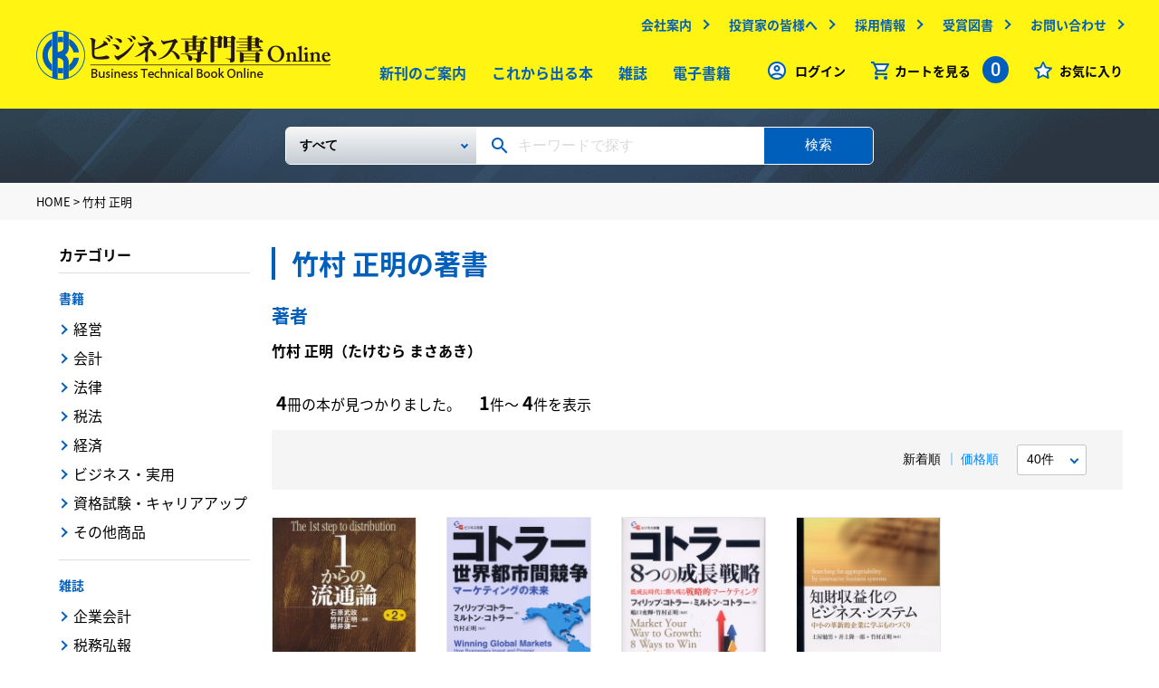

--- FILE ---
content_type: text/html
request_url: https://www.biz-book.jp/books/author/321/display_order:publish_date
body_size: 6909
content:
<!DOCTYPE html>
<html lang="ja">
  <head>
    <meta http-equiv="Content-Type" content="text/html; charset=utf-8" />    <meta name="viewport" content="width=device-width,minimum-scale=1.0,maximum-scale=1.0,user-scalable=no" />
    <meta http-equiv="X-UA-Compatible" content="IE=EmulateIE11">
    <meta name="apple-mobile-web-app-title" content="">
    <meta name="description" content="出版社の中央経済社が運営するビジネス専門書オンラインでは、経済、経営、法律、会計、税務、その他ビジネスに関するあらゆる専門書籍、雑誌をお求めいただけます。" />
    <meta name="keywords" content="中央経済社ビジネス専門書オンライン" />
            <meta property="og:title" content="中央経済社ビジネス専門書オンライン">
    <meta property="og:site_name" content="中央経済社ビジネス専門書オンライン">
    <meta property="og:description" content="出版社の中央経済社が運営するビジネス専門書オンラインでは、経済、経営、法律、会計、税務、その他ビジネスに関するあらゆる専門書籍、雑誌をお求めいただけます。">
    <meta property="og:image" content="/img/ogimg.png">
        <meta name="format-detection" content="telephone=no">
    <link rel="apple-touch-icon" href="/img/appicon.png">
    <link rel="shortcut icon" href="/favicon.ico">
    
	<link rel="stylesheet" type="text/css" href="/css/common.css" />
    
	<link rel="stylesheet" type="text/css" href="/css/second.css" />
    <title>竹村 正明の著書 | 中央経済社ビジネス専門書オンライン</title>
    <!-- Google Tag Manager -->
    <script>(function(w,d,s,l,i){w[l]=w[l]||[];w[l].push({'gtm.start':
    new Date().getTime(),event:'gtm.js'});var f=d.getElementsByTagName(s)[0],
    j=d.createElement(s),dl=l!='dataLayer'?'&l='+l:'';j.async=true;j.src=
    'https://www.googletagmanager.com/gtm.js?id='+i+dl;f.parentNode.insertBefore(j,f);
    })(window,document,'script','dataLayer','GTM-WCGNJ6Q');</script>
    <!-- End Google Tag Manager -->
    <script type="text/javascript">
      var _gaq = _gaq || [];
      var pluginUrl = '//www.google-analytics.com/plugins/ga/inpage_linkid.js';
      _gaq.push(['_require', 'inpage_linkid', pluginUrl]);
      _gaq.push(['_setAccount', 'UA-19678984-1']);
      _gaq.push(['_trackPageview']);
      (function() {
        var ga = document.createElement('script'); ga.type = 'text/javascript'; ga.async = true;
        ga.src = ('https:' == document.location.protocol ? 'https://' : 'http://') + 'stats.g.doubleclick.net/dc.js';
        var s = document.getElementsByTagName('script')[0]; s.parentNode.insertBefore(ga, s);
      })();
    </script>
  </head>
  <body>
  <!-- Google Tag Manager (noscript) -->
  <noscript><iframe src="https://www.googletagmanager.com/ns.html?id=GTM-WCGNJ6Q"
  height="0" width="0" style="display:none;visibility:hidden"></iframe></noscript>
  <!-- End Google Tag Manager (noscript) -->
  <header id="header">
      <div class="wrap">
        <dl class="header-contain">
          <dt>
            <div class="logo">
              <a href="/"><img src="/img/logo.png" alt="ビジネス専門書Online" /></a>            </div>
          </dt>
          <dd>
            <!-- subMenu -->
            <ul class="subMenu forPC2">
              <li><a href="https://www.chuokeizai.co.jp/company/" target="_blank" class="outlink">会社案内</a></li>
              <li><a href="https://www.chuokeizai.co.jp/ir/" target="_blank" class="outlink">投資家の皆様へ</a></li>
              <li><a href="https://www.chuokeizai.co.jp/recruit/" target="_blank" class="outlink">採用情報</a></li>
              <li><a href="https://www.chuokeizai.co.jp/award-books/" target="_blank" class="outlink">受賞図書</a></li>
              <li><a href="/contact">お問い合わせ</a></li>
            </ul>
            <!-- /subMenu -->
            <ul class="mainMenu forPC2">
              <li><a href="/books/new_books">新刊のご案内</a></li>
              <li><a href="/books/unreleased">これから出る本</a></li>
              <li><a href="/books/magazine">雑誌</a></li>
              <li><a href="/books/ebooks">電子書籍</a></li>



            </ul>
            <!-- menu -->
            <ul class="menu">
                              <li class="login"><a href="/account/login">ログイン</a></li>
                            <li class="cart clickCart">
                <span class="ic_menu-cart">カートを見る
                  <span class="countNum">0</span>
                </span>
                <!-- fadeInCart -->
                <ul id="fadeInCart">
                  <li>
                    <a href="/cart/show/type:book">お届け商品カート<span>（0）</span></a>                  </li>
                  <li>
                    <a href="/cart/show/type:ebook">電子書籍カート<span>（0）</span></a>                  </li>
                </ul>
                <!-- /fadeInCart -->
              </li>
              <li class="favo"><a href="/favorites">お気に入り</a></li>
            </ul>
            <!-- /menu -->
            <div id="menuBtn" class="forSP2">
              <span></span><span></span><span></span>
            </div>
          </dd>
        </dl>
      </div>
    </header>
    <nav class="forSP2">
      <ul>
        <li><a href="/books/new_books">新刊のご案内</a></li>
        <li><a href="/books/unreleased">これから出る本</a></li>
        <li><a href="/books/magazine">雑誌</a></li>
        <li><a href="/books/ebooks">電子書籍</a></li>

      </ul>
      <ul class="half">
        <li><a href="https://www.chuokeizai.co.jp/company/" target="_blank" class="outlink">会社案内</a></li>
        <li><a href="https://www.chuokeizai.co.jp/ir/" target="_blank" class="outlink">投資家の皆様へ</a></li>
        <li><a href="https://www.chuokeizai.co.jp/recruit/" target="_blank" class="outlink">採用情報</a></li>
        <li><a href="https://www.chuokeizai.co.jp/award-books/" target="_blank" class="outlink">受賞図書</a></li>
        <li><a href="/contact">お問い合わせ</a></li>
      </ul>
      <div class="company"><a href="https://www.chuokeizai.co.jp/" target="_blank">中央経済社ホールディングス</a></div>
    </nav>
    <div class="searchWrap">
  <div class="wrap">
  <form method="post" id="BookAddForm" action="/books/search"><fieldset style="display:none;"><input type="hidden" name="_method" value="POST" /><input type="hidden" name="data[_Token][key]" value="914b363ba6c67e8203ab67ca8e1031d3d96c40b4" id="Token1838885497" /></fieldset>    <div class="freeKeyword">
      <div class="selectArea forPC">
        <select name="data[Conditions][Book][book_category_id][0]" class="selectBox" id="ConditionsBookBookCategoryId0">
<option value="">すべて</option>
<option value="1">【書籍】</option>
<option value="2">　　経営</option>
<option value="14">　　会計</option>
<option value="26">　　法律</option>
<option value="38">　　税法</option>
<option value="48">　　経済</option>
<option value="57">　　ビジネス・実用</option>
<option value="61">　　資格試験・キャリアアップ</option>
<option value="70">　　その他商品</option>
<option value="72">【雑誌】</option>
<option value="75">　　企業会計</option>
<option value="76">　　税務弘報</option>
<option value="73">　　ビジネス法務</option>
<option value="74">　　会計人コース</option>
<option value="78">【査読】</option>
</select>      </div>
      <div class="keywordArea">
        <input name="data[Conditions][Etc][freeword]" type="text" placeholder="キーワードで探す" value="" id="ConditionsEtcFreeword" />      </div>
      <div class="searchBtnArea">
        <button>検索</button>
      </div>
    </div>
  <fieldset style="display:none;"><input type="hidden" name="data[_Token][fields]" value="798ccd2fc01b950ddf0fb66f765617dcbdad1a1f%3An%3A0%3A%7B%7D" id="TokenFields415321936" /></fieldset></form>  </div>

</div><section class="breadcrumbs">
  <div class="wrap">
                  <a href="/">HOME</a> >
                        竹村 正明            </div>
</section>
<div id="category">
  <div class="column2">
    <main>
      <div class="m-title6">
        <h1>竹村 正明の著書</h1>
      </div>
      <section id="authorBox">
        <h3 class="h3 component">著者</h3>
        <div class="authorBoxIn">
                    <dl class="authorDesc">
            <dt class="authorName">竹村 正明<span>（たけむら まさあき）</span></dt>
                                                                          </dl>
        </div>
      </section>
      <section class="searchResult">
  <span>4</span>冊の本が見つかりました。　
  <span>1</span>件～
  <span>4</span>件を表示
</section>
        <section class="searchNav multi">
    <ul class="pagenation">
      <li class="prev2"></li>
      <li class="prev1"></li>
            <li class="next1"></li>
      <li class="next2"></li>
    </ul>
          <form>
        <div class="right">
          <ul class="sort">
            <li>
              <button type="submit" disabled="disabled" formaction="/books/author/321/display_order:publish_date">新着順</button>            </li>
            <li>
              <button type="submit"  formaction="/books/author/321/display_order:price">価格順</button>            </li>
          </ul>
          <div class="m-select">
            <select class="" name="" onchange="javascript:location.href='/books/author/321/limit:' + this.options[this.selectedIndex].value;">
                              <option value="40"  >
                  40件
                </option>
                              <option value="80"  >
                  80件
                </option>
                              <option value="120"  >
                  120件
                </option>
                          </select>
          </div>
          <ul class="layout">
            <li class="thumbnail">
              <button type="submit" disabled="disabled" formaction="/books/author/321/display_image:on">            </li>
            <li class="list">
              <button type="submit"  formaction="/books/author/321/display_image:off">            </li>
          </ul>
        </div>
      </form>
      </section>
              <section>
          <div class="searchBooks thumbnail">
                          <div class="searchBooks-box">
    <div class="txtArea">
    <a href="/isbn/978-4-502-28361-1"><div class="img"><img src="/img/books/978-4-502-28361-1_240.jpg" alt="" /></div><p class="title">１からの流通論〈第２版〉</p></a>    <ul class="tag forList">


            

    </ul>
    <p class="author forList">
              <a href="/%E7%9F%B3%E5%8E%9F%20%E6%AD%A6%E6%94%BF/author/320">石原 武政編著</a>              <a href="/%E7%AB%B9%E6%9D%91%20%E6%AD%A3%E6%98%8E/author/321">竹村 正明編著</a>              <a href="/%E7%B4%B0%E4%BA%95%20%E8%AC%99%E4%B8%80/author/4240">細井 謙一編著</a>          </p>
    <form>
      <p class="price">
        <span class="forList">定価：</span>
        <span class="red">
          2,640<small>円</small>
        </span>
        <small>（税込）</small>
                  <span class="favo">
                          <button type="submit" formaction="/favorites/add/6766"><span class="icon_favorite"></button>                      </span>
              </p>
    </form>
    <p class="detail forList">
      発行日：2018-11-22<br>
      <span class="forPC">
        Ａ５判 / 252頁<br>                  ISBN：978-4-502-28361-1              </span>
    </p>
          <form>
        <p class="forList forPC">
          <span class="favo">
                          <button type="submit" formaction="/favorites/add/6766"><span class="forList">お気に入り追加</span></button>                      </span>
        </p>
      </form>
      </div>
</div>
                          <div class="searchBooks-box">
    <div class="txtArea">
    <a href="/isbn/978-4-502-13921-5"><div class="img"><img src="/img/books/978-4-502-13921-5_240.jpg" alt="" /></div><p class="title">碩学舎ビジネス双書コトラー世界都市間競争―マーケティングの未来</p></a>    <ul class="tag forList">


            

    </ul>
    <p class="author forList">
              <a href="/%E3%83%95%E3%82%A3%E3%83%AA%E3%83%83%E3%83%97%E3%83%BB%E3%82%B3%E3%83%88%E3%83%A9%E3%83%BC/author/2996">フィリップ・コトラー著</a>              <a href="/%E3%83%9F%E3%83%AB%E3%83%88%E3%83%B3%E3%83%BB%E3%82%B3%E3%83%88%E3%83%A9%E3%83%BC/author/2997">ミルトン・コトラー著</a>              <a href="/%E7%AB%B9%E6%9D%91%20%E6%AD%A3%E6%98%8E/author/321">竹村 正明監訳</a>          </p>
    <form>
      <p class="price">
        <span class="forList">定価：</span>
        <span class="red">
          2,640<small>円</small>
        </span>
        <small>（税込）</small>
                  <span class="favo">
                          <button type="submit" formaction="/favorites/add/5343"><span class="icon_favorite"></button>                      </span>
              </p>
    </form>
    <p class="detail forList">
      発行日：2015-09-29<br>
      <span class="forPC">
        四六判 / 364頁<br>                  ISBN：978-4-502-13921-5              </span>
    </p>
          <form>
        <p class="forList forPC">
          <span class="favo">
                          <button type="submit" formaction="/favorites/add/5343"><span class="forList">お気に入り追加</span></button>                      </span>
        </p>
      </form>
      </div>
</div>
                          <div class="searchBooks-box">
    <div class="txtArea">
    <a href="/isbn/978-4-502-48200-7"><div class="img"><img src="/img/books/978-4-502-48200-7_240.jpg" alt="" /></div><p class="title">碩学舎ビジネス双書コトラー８つの成長戦略―低成長時代に勝ち残る戦略的マーケティング</p></a>    <ul class="tag forList">


            

    </ul>
    <p class="author forList">
              <a href="/%E3%83%95%E3%82%A3%E3%83%AA%E3%83%83%E3%83%97%E3%83%BB%E3%82%B3%E3%83%88%E3%83%A9%E3%83%BC/author/2996">フィリップ・コトラー著</a>              <a href="/%E3%83%9F%E3%83%AB%E3%83%88%E3%83%B3%E3%83%BB%E3%82%B3%E3%83%88%E3%83%A9%E3%83%BC/author/2997">ミルトン・コトラー著</a>              <a href="/%E5%B6%8B%E5%8F%A3%20%E5%85%85%E8%BC%9D/author/17">嶋口 充輝監訳</a>              <a href="/%E7%AB%B9%E6%9D%91%20%E6%AD%A3%E6%98%8E/author/321">竹村 正明監訳</a>          </p>
    <form>
      <p class="price">
        <span class="forList">定価：</span>
        <span class="red">
          1,980<small>円</small>
        </span>
        <small>（税込）</small>
                  <span class="favo">
                          <button type="submit" formaction="/favorites/add/4230"><span class="icon_favorite"></button>                      </span>
              </p>
    </form>
    <p class="detail forList">
      発行日：2013-05-21<br>
      <span class="forPC">
        四六判 / 344頁<br>                  ISBN：978-4-502-48200-7              </span>
    </p>
          <form>
        <p class="forList forPC">
          <span class="favo">
                          <button type="submit" formaction="/favorites/add/4230"><span class="forList">お気に入り追加</span></button>                      </span>
        </p>
      </form>
      </div>
</div>
                          <div class="searchBooks-box">
    <div class="txtArea">
    <a href="/isbn/978-4-502-46430-0"><div class="img"><img src="/img/books/978-4-502-46430-0_240.jpg" alt="" /></div><p class="title">知財収益化のビジネス・システム―中小の革新的企業に学ぶものづくり</p></a>    <ul class="tag forList">


            

    </ul>
    <p class="author forList">
              <a href="/%E5%9C%9F%E5%B1%8B%20%E5%8B%89%E7%94%B7/author/2854">土屋 勉男編著</a>              <a href="/%E4%BA%95%E4%B8%8A%20%E9%9A%86%E4%B8%80%E9%83%8E/author/2855">井上 隆一郎編著</a>              <a href="/%E7%AB%B9%E6%9D%91%20%E6%AD%A3%E6%98%8E/author/321">竹村 正明編著</a>          </p>
    <form>
      <p class="price">
        <span class="forList">定価：</span>
        <span class="red">
          3,080<small>円</small>
        </span>
        <small>（税込）</small>
                  <span class="favo">
                          <button type="submit" formaction="/favorites/add/3940"><span class="icon_favorite"></button>                      </span>
              </p>
    </form>
    <p class="detail forList">
      発行日：2012-11-09<br>
      <span class="forPC">
        Ａ５判 / 234頁<br>                  ISBN：978-4-502-46430-0              </span>
    </p>
          <form>
        <p class="forList forPC">
          <span class="favo">
                          <button type="submit" formaction="/favorites/add/3940"><span class="forList">お気に入り追加</span></button>                      </span>
        </p>
      </form>
      </div>
</div>
                      </div>
        </section>
                  <section class="searchNav multi">
    <ul class="pagenation">
      <li class="prev2"></li>
      <li class="prev1"></li>
            <li class="next1"></li>
      <li class="next2"></li>
    </ul>
          <form>
        <div class="right">
          <ul class="sort">
            <li>
              <button type="submit" disabled="disabled" formaction="/books/author/321/display_order:publish_date">新着順</button>            </li>
            <li>
              <button type="submit"  formaction="/books/author/321/display_order:price">価格順</button>            </li>
          </ul>
          <div class="m-select">
            <select class="" name="" onchange="javascript:location.href='/books/author/321/limit:' + this.options[this.selectedIndex].value;">
                              <option value="40"  >
                  40件
                </option>
                              <option value="80"  >
                  80件
                </option>
                              <option value="120"  >
                  120件
                </option>
                          </select>
          </div>
          <ul class="layout">
            <li class="thumbnail">
              <button type="submit" disabled="disabled" formaction="/books/author/321/display_image:on">            </li>
            <li class="list">
              <button type="submit"  formaction="/books/author/321/display_image:off">            </li>
          </ul>
        </div>
      </form>
      </section>
    </main>
    <aside class="forSP">
  <section id="sortList">
    <div class="fixTitle">
      <span class="back ">戻る</span>
      <h2 class="sideTtl">カテゴリー</h2>
    </div>
    <form method="post" id="BookAddForm" action="/books/search"><fieldset style="display:none;"><input type="hidden" name="_method" value="POST" /><input type="hidden" name="data[_Token][key]" value="914b363ba6c67e8203ab67ca8e1031d3d96c40b4" id="Token1249816896" /></fieldset>      <div class="searchWrap ">
        <div class="wrap">
          <div class="freeKeyword">
            <div class="keywordArea">
              <input name="data[Conditions][Etc][freeword]" type="text" placeholder="キーワードで探す" value="" id="ConditionsEtcFreeword" />            </div>
            <div class="searchBtnArea">
              <button>検索</button>
            </div>
          </div>
        </div>
      </div>
      <div class="bottom">
                  <div class="sortWrap">
            <div class="sortItem sortItemParent">
              <input type="radio" value="1"  name="data[Conditions][Book][book_category_id][0]" id="ConditionsBookBookCategoryId0#1">              <label for="ConditionsBookBookCategoryId0#1" class="sortListTtl">書籍</label>
                              <div class="sortItem sortItemChild">
                  <input type="radio" value="2"  name="data[Conditions][Book][book_category_id][0]" id="ConditionsBookBookCategoryId0#2">                  <label for="ConditionsBookBookCategoryId0#2">経営</label>
                </div>
                              <div class="sortItem sortItemChild">
                  <input type="radio" value="14"  name="data[Conditions][Book][book_category_id][0]" id="ConditionsBookBookCategoryId0#14">                  <label for="ConditionsBookBookCategoryId0#14">会計</label>
                </div>
                              <div class="sortItem sortItemChild">
                  <input type="radio" value="26"  name="data[Conditions][Book][book_category_id][0]" id="ConditionsBookBookCategoryId0#26">                  <label for="ConditionsBookBookCategoryId0#26">法律</label>
                </div>
                              <div class="sortItem sortItemChild">
                  <input type="radio" value="38"  name="data[Conditions][Book][book_category_id][0]" id="ConditionsBookBookCategoryId0#38">                  <label for="ConditionsBookBookCategoryId0#38">税法</label>
                </div>
                              <div class="sortItem sortItemChild">
                  <input type="radio" value="48"  name="data[Conditions][Book][book_category_id][0]" id="ConditionsBookBookCategoryId0#48">                  <label for="ConditionsBookBookCategoryId0#48">経済</label>
                </div>
                              <div class="sortItem sortItemChild">
                  <input type="radio" value="57"  name="data[Conditions][Book][book_category_id][0]" id="ConditionsBookBookCategoryId0#57">                  <label for="ConditionsBookBookCategoryId0#57">ビジネス・実用</label>
                </div>
                              <div class="sortItem sortItemChild">
                  <input type="radio" value="61"  name="data[Conditions][Book][book_category_id][0]" id="ConditionsBookBookCategoryId0#61">                  <label for="ConditionsBookBookCategoryId0#61">資格試験・キャリアアップ</label>
                </div>
                              <div class="sortItem sortItemChild">
                  <input type="radio" value="70"  name="data[Conditions][Book][book_category_id][0]" id="ConditionsBookBookCategoryId0#70">                  <label for="ConditionsBookBookCategoryId0#70">その他商品</label>
                </div>
                          </div>
          </div>
                  <div class="sortWrap">
            <div class="sortItem sortItemParent">
              <input type="radio" value="72"  name="data[Conditions][Book][book_category_id][0]" id="ConditionsBookBookCategoryId0#72">              <label for="ConditionsBookBookCategoryId0#72" class="sortListTtl">雑誌</label>
                              <div class="sortItem sortItemChild">
                  <input type="radio" value="75"  name="data[Conditions][Book][book_category_id][0]" id="ConditionsBookBookCategoryId0#75">                  <label for="ConditionsBookBookCategoryId0#75">企業会計</label>
                </div>
                              <div class="sortItem sortItemChild">
                  <input type="radio" value="76"  name="data[Conditions][Book][book_category_id][0]" id="ConditionsBookBookCategoryId0#76">                  <label for="ConditionsBookBookCategoryId0#76">税務弘報</label>
                </div>
                              <div class="sortItem sortItemChild">
                  <input type="radio" value="73"  name="data[Conditions][Book][book_category_id][0]" id="ConditionsBookBookCategoryId0#73">                  <label for="ConditionsBookBookCategoryId0#73">ビジネス法務</label>
                </div>
                              <div class="sortItem sortItemChild">
                  <input type="radio" value="74"  name="data[Conditions][Book][book_category_id][0]" id="ConditionsBookBookCategoryId0#74">                  <label for="ConditionsBookBookCategoryId0#74">会計人コース</label>
                </div>
                          </div>
          </div>
                  <div class="sortWrap">
            <div class="sortItem sortItemParent">
              <input type="radio" value="78"  name="data[Conditions][Book][book_category_id][0]" id="ConditionsBookBookCategoryId0#78">              <label for="ConditionsBookBookCategoryId0#78" class="sortListTtl">査読</label>
                          </div>
          </div>
                <div class="sortCheckList">
          <div class="sortCheckItem">
            <input type="hidden" name="data[Conditions][Filter][ebook]" id="SpConditionsFilterEbook_" value="0" /><input type="checkbox" name="data[Conditions][Filter][ebook]" id="SpConditionsFilterEbook" value="1" />            <label for="SpConditionsFilterEbook" class="">電子版</label>
          </div>
        </div>
        <div class="sortCheckList">
          <div class="sortCheckItem">
            <input type="hidden" name="data[Conditions][Filter][section]" id="SpConditionsFilterSection_" value="0" /><input type="checkbox" name="data[Conditions][Filter][section]" id="SpConditionsFilterSection" value="1" />            <label for="SpConditionsFilterSection" class="">分売</label>
          </div>
        </div>
        <div class="sortCheckList">
          <div class="sortCheckItem">
            <input type="hidden" name="data[Conditions][Filter][can_browse]" id="SpConditionsFilterCanBrowse_" value="0" /><input type="checkbox" name="data[Conditions][Filter][can_browse]" id="SpConditionsFilterCanBrowse" value="1" />            <label for="SpConditionsFilterCanBrowse" class="">立ち読み可</label>
          </div>
        </div>
        <div class="sortCheckList">
          <p class="sortListTtl sortListTtl2">発売日</p>
          <div class="sortCheckItem">
            <input type="hidden" name="data[Conditions][Filter][unrelease]" id="SpConditionsFilterUnrelease_" value="0" /><input type="checkbox" name="data[Conditions][Filter][unrelease]" id="SpConditionsFilterUnrelease" value="1" />            <label for="SpConditionsFilterUnrelease" class="">これから出る本</label>
          </div>
          <div class="sortCheckItem">
            <input type="hidden" name="data[Conditions][Filter][recent]" id="SpConditionsFilterRecent_" value="0" /><input type="checkbox" name="data[Conditions][Filter][recent]" id="SpConditionsFilterRecent" value="1" />            <label for="SpConditionsFilterRecent" class="">新刊(発売後60日以内)</label>
          </div>
        </div>
        <div class="sortCheckList">
          <p class="sortListTtl sortListTtl2">価格</p>
          <div class="sortCheckItem">
            <input type="hidden" name="data[Conditions][Filter][price0]" id="SpConditionsFilterPrice0_" value="0" /><input type="checkbox" name="data[Conditions][Filter][price0]" id="SpConditionsFilterPrice0" value="1" />            <label for="SpConditionsFilterPrice0" class="">1500円以下</label>
          </div>
          <div class="sortCheckItem">
            <input type="hidden" name="data[Conditions][Filter][price1500]" id="SpConditionsFilterPrice1500_" value="0" /><input type="checkbox" name="data[Conditions][Filter][price1500]" id="SpConditionsFilterPrice1500" value="1" />            <label for="SpConditionsFilterPrice1500" class="">1500～3000円</label>
          </div>
          <div class="sortCheckItem">
            <input type="hidden" name="data[Conditions][Filter][price3000]" id="SpConditionsFilterPrice1500_" value="0" /><input type="checkbox" name="data[Conditions][Filter][price3000]" id="SpConditionsFilterPrice1500" value="1" />            <label for="SpConditionsFilterPrice1500" class="">3000～5000円</label>
          </div>
          <div class="sortCheckItem">
            <input type="hidden" name="data[Conditions][Filter][price5000]" id="SpConditionsFilterPrice5000_" value="0" /><input type="checkbox" name="data[Conditions][Filter][price5000]" id="SpConditionsFilterPrice5000" value="1" />            <label for="SpConditionsFilterPrice5000" class="">5000～10000円</label>
          </div>
        </div>
      </div>
      <button type="submit">
        <div class="sortBtn ">
          <span>絞り込む</span>
        </div>
      </button>
    <fieldset style="display:none;"><input type="hidden" name="data[_Token][fields]" value="d72a80ce33a115ca15aea13270eaed3b34d568cc%3An%3A0%3A%7B%7D" id="TokenFields1073311252" /></fieldset></form>  </section>
</aside>
<div id="sortListBtn"></div>
    <aside class="forPC">
      <section id="sideNav">
  <form method="post" id="BookSearchForm" action="/books/search"><fieldset style="display:none;"><input type="hidden" name="_method" value="POST" /><input type="hidden" name="data[_Token][key]" value="914b363ba6c67e8203ab67ca8e1031d3d96c40b4" id="Token1939604521" /></fieldset>    <input type="hidden" name="data[Conditions][Book][book_category_id][0]" value="" id="ConditionsBookBookCategoryId0" />    <input type="hidden" name="data[Conditions][Etc][freeword]" value="" id="ConditionsEtcFreeword" />          <div class="fixTitle">
        <h2 class="sideTtl">カテゴリー</h2>
      </div>
        <div class="bottom">
                        <div class="sideList">
            <p class="sideMiniTtl">
              <a href="/%E6%9B%B8%E7%B1%8D/category/1">書籍</a>            </p>
                                          <div class="sideItem">
                  <a href="/%E7%B5%8C%E5%96%B6/category/2">経営</a>                </div>
                              <div class="sideItem">
                  <a href="/%E4%BC%9A%E8%A8%88/category/14">会計</a>                </div>
                              <div class="sideItem">
                  <a href="/%E6%B3%95%E5%BE%8B/category/26">法律</a>                </div>
                              <div class="sideItem">
                  <a href="/%E7%A8%8E%E6%B3%95/category/38">税法</a>                </div>
                              <div class="sideItem">
                  <a href="/%E7%B5%8C%E6%B8%88/category/48">経済</a>                </div>
                              <div class="sideItem">
                  <a href="/%E3%83%93%E3%82%B8%E3%83%8D%E3%82%B9%E3%83%BB%E5%AE%9F%E7%94%A8/category/57">ビジネス・実用</a>                </div>
                              <div class="sideItem">
                  <a href="/%E8%B3%87%E6%A0%BC%E8%A9%A6%E9%A8%93%E3%83%BB%E3%82%AD%E3%83%A3%E3%83%AA%E3%82%A2%E3%82%A2%E3%83%83%E3%83%97/category/61">資格試験・キャリアアップ</a>                </div>
                              <div class="sideItem">
                  <a href="/%E3%81%9D%E3%81%AE%E4%BB%96%E5%95%86%E5%93%81/category/70">その他商品</a>                </div>
                                    </div>
                  <div class="sideList">
            <p class="sideMiniTtl">
              <a href="/%E9%9B%91%E8%AA%8C/category/72">雑誌</a>            </p>
                                          <div class="sideItem">
                  <a href="/%E4%BC%81%E6%A5%AD%E4%BC%9A%E8%A8%88/category/75">企業会計</a>                </div>
                              <div class="sideItem">
                  <a href="/%E7%A8%8E%E5%8B%99%E5%BC%98%E5%A0%B1/category/76">税務弘報</a>                </div>
                              <div class="sideItem">
                  <a href="/%E3%83%93%E3%82%B8%E3%83%8D%E3%82%B9%E6%B3%95%E5%8B%99/category/73">ビジネス法務</a>                </div>
                              <div class="sideItem">
                  <a href="/%E4%BC%9A%E8%A8%88%E4%BA%BA%E3%82%B3%E3%83%BC%E3%82%B9/category/74">会計人コース</a>                </div>
                                    </div>
                  <div class="sideList">
            <p class="sideMiniTtl">
              <a href="/%E6%9F%BB%E8%AA%AD/category/78">査読</a>            </p>
                          <div class="sideItem">
                <a href="/%E6%9F%BB%E8%AA%AD/category/78">査読</a>              </div>
                      </div>
                    <div class="sideList">
        <div class="sideItem">
          <input type="hidden" name="data[Conditions][Filter][ebook]" id="ConditionsFilterEbook_" value="0" /><input type="checkbox" name="data[Conditions][Filter][ebook]" onchange="$(&#039;#BookSearchForm&#039;).submit();" value="1" id="ConditionsFilterEbook" />          <label for="ConditionsFilterEbook" class="">電子版</label>
        </div>
      </div>
      <div class="sideList">
        <div class="sideItem">
          <input type="hidden" name="data[Conditions][Filter][section]" id="ConditionsFilterSection_" value="0" /><input type="checkbox" name="data[Conditions][Filter][section]" onchange="$(&#039;#BookSearchForm&#039;).submit();" value="1" id="ConditionsFilterSection" />          <label for="ConditionsFilterSection" class="">分売</label>
        </div>
      </div>
      <div class="sideList">
        <div class="sideItem">
          <input type="hidden" name="data[Conditions][Filter][can_browse]" id="ConditionsFilterCanBrowse_" value="0" /><input type="checkbox" name="data[Conditions][Filter][can_browse]" onchange="$(&#039;#BookSearchForm&#039;).submit();" value="1" id="ConditionsFilterCanBrowse" />          <label for="ConditionsFilterCanBrowse" class="">立ち読み可</label>
        </div>
      </div>
      <div class="sideList">
        <p class="sideMiniTtl">発売日</p>
        <div class="sideItem">
          <input type="hidden" name="data[Conditions][Filter][unrelease]" id="ConditionsFilterUnrelease_" value="0" /><input type="checkbox" name="data[Conditions][Filter][unrelease]" onchange="$(&#039;#BookSearchForm&#039;).submit();" value="1" id="ConditionsFilterUnrelease" />          <label for="ConditionsFilterUnrelease" class="">これから出る本</label>
        </div>
        <div class="sideItem">
          <input type="hidden" name="data[Conditions][Filter][recent]" id="ConditionsFilterRecent_" value="0" /><input type="checkbox" name="data[Conditions][Filter][recent]" onchange="$(&#039;#BookSearchForm&#039;).submit();" value="1" id="ConditionsFilterRecent" />          <label for="ConditionsFilterRecent" class="">新刊(発売後60日以内)</label>
        </div>
      </div>
      <div class="sideList">
        <p class="sideMiniTtl">価格</p>
        <div class="sideItem">
          <input type="hidden" name="data[Conditions][Filter][price0]" id="ConditionsFilterPrice0_" value="0" /><input type="checkbox" name="data[Conditions][Filter][price0]" onchange="$(&#039;#BookSearchForm&#039;).submit();" value="1" id="ConditionsFilterPrice0" />          <label for="ConditionsFilterPrice0" class="">1500円以下</label>
        </div>
        <div class="sideItem">
          <input type="hidden" name="data[Conditions][Filter][price1500]" id="ConditionsFilterPrice1500_" value="0" /><input type="checkbox" name="data[Conditions][Filter][price1500]" onchange="$(&#039;#BookSearchForm&#039;).submit();" value="1" id="ConditionsFilterPrice1500" />          <label for="ConditionsFilterPrice1500" class="">1500～3000円</label>
        </div>
        <div class="sideItem">
          <input type="hidden" name="data[Conditions][Filter][price3000]" id="ConditionsFilterPrice3000_" value="0" /><input type="checkbox" name="data[Conditions][Filter][price3000]" onchange="$(&#039;#BookSearchForm&#039;).submit();" value="1" id="ConditionsFilterPrice3000" />          <label for="ConditionsFilterPrice3000" class="">3000～5000円</label>
        </div>
        <div class="sideItem">
          <input type="hidden" name="data[Conditions][Filter][price5000]" id="ConditionsFilterPrice5000_" value="0" /><input type="checkbox" name="data[Conditions][Filter][price5000]" onchange="$(&#039;#BookSearchForm&#039;).submit();" value="1" id="ConditionsFilterPrice5000" />          <label for="ConditionsFilterPrice5000" class="">5000～10000円</label>
        </div>
        <div class="sideItem">
          <input type="hidden" name="data[Conditions][Filter][price10000]" id="ConditionsFilterPrice10000_" value="0" /><input type="checkbox" name="data[Conditions][Filter][price10000]" onchange="$(&#039;#BookSearchForm&#039;).submit();" value="1" id="ConditionsFilterPrice10000" />          <label for="ConditionsFilterPrice10000" class="">10000円以上</label>
        </div>
      </div>
    </div>
  <fieldset style="display:none;"><input type="hidden" name="data[_Token][fields]" value="42a472db68775a0b396e408bb3ff9dd5f013f183%3An%3A2%3A%7Bv%3A0%3Bf%3A34%3A%22Pbaqvgvbaf.Obbx.obbx_pngrtbel_vq.0%22%3Bv%3A1%3Bf%3A23%3A%22Pbaqvgvbaf.Rgp.serrjbeq%22%3B%7D" id="TokenFields1877296586" /></fieldset></form></section>
    </aside>
  </div>
</div>
    <footer>
      <div class="wrap">
        <ul class="footerMenu">
          <li><a href="/asct/">特定商取引に基づく表記</a></li>
          <li><a href="/faq/">よくあるご質問</a></li>
          <li><a href="/guide/">ご利用ガイド</a></li>
          <li><a href="https://www.chuokeizai.co.jp/policy/" target="_blank" class="outlink">個人情報の取扱いについて</a></li>
          <li><a href="https://www.chuokeizai.co.jp/company/" target="_blank" class="outlink">会社案内</a></li>
          <li><a href="/contact">お問い合わせ</a></li>

<!--
          <li></li>
          <li></li>
//-->
        </ul>
        <dl>
          <dt class="logo"><a href="/"><img class="forPC" src="/img/logo.png" alt="ビジネス専門書Online"><img class="forSP" src="/img/sp/logo.png" alt="ビジネス専門書Online"></a></dt>
          <dd class="copyright">Copyright (C) 2019 CHUOKEIZAI-SHA HOLDINGS, INC.. All Rights Reserved</dd>
        </dl>
      </div>
    </footer>
    <script src="https://code.jquery.com/jquery-3.3.1.js" integrity="sha256-2Kok7MbOyxpgUVvAk/HJ2jigOSYS2auK4Pfzbm7uH60=" crossorigin="anonymous"></script>
    <script src="/js/slick.js"></script>
    <script src="/js/common.js"></script>
    <script type="text/javascript" src="/js/second.js"></script>  </body>
</html>

--- FILE ---
content_type: text/css
request_url: https://www.biz-book.jp/css/common.css
body_size: 17342
content:
@charset "UTF-8";
/*base is →　! sanitize.css v5.0.0 | CC0 License | github.com/jonathantneal/sanitize.css */
/* Display definitions
   ========================================================================== */
/**
 * Add the correct display in IE 9-.
 * 1. Add the correct display in Edge, IE, and Firefox.
 * 2. Add the correct display in IE.
 */
@import url("https://fonts.googleapis.com/css?family=Roboto:300,400,500,700");
article,
aside,
details,
figcaption,
figure,
footer,
header,
main,
menu,
nav,
section,
summary { /* 1 */
  display: block;
}

/**
 * Add the correct display in IE 9-.
 */
audio,
canvas,
progress,
video {
  display: inline-block;
}

/**
 * Add the correct display in iOS 4-7.
 */
audio:not([controls]) {
  display: none;
  height: 0;
}

/**
 * Add the correct display in IE 10-.
 * 1. Add the correct display in IE.
 */
template,
[hidden] {
  display: none;
}

/* Elements of HTML (https://www.w3.org/TR/html5/semantics.html)
   ========================================================================== */
/**
 * 1. Remove repeating backgrounds in all browsers (opinionated).
 * 2. Add box sizing inheritence in all browsers (opinionated).
 */
*,
::before,
::after {
  background-repeat: no-repeat; /* 1 */
  box-sizing: inherit; /* 2 */
}

/**
 * 1. Add text decoration inheritance in all browsers (opinionated).
 * 2. Add vertical alignment inheritence in all browsers (opinionated).
 */
::before,
::after {
  text-decoration: inherit; /* 1 */
  vertical-align: inherit; /* 2 */
}

/**
 * 1. Add border box sizing in all browsers (opinionated).
 * 2. Add the default cursor in all browsers (opinionated).
 * 3. Add a flattened line height in all browsers (opinionated).
 * 4. Prevent font size adjustments after orientation changes in IE and iOS.
 */
html {
  box-sizing: border-box; /* 1 */
  cursor: default; /* 2 */
  font-family: sans-serif; /* 3 */
  line-height: 1.5; /* 3 */
  -ms-text-size-adjust: 100%; /* 4 */
  -webkit-text-size-adjust: 100%; /* 5 */
}

/* Sections (https://www.w3.org/TR/html5/sections.html)
   ========================================================================== */
/**
 * Remove the margin in all browsers (opinionated).
 */
body {
  margin: 0;
}

/**
 * Correct the font sizes and margins on `h1` elements within
 * `section` and `article` contexts in Chrome, Firefox, and Safari.
 */
h1 {
  font-size: 2em;
}

/* Grouping content (https://www.w3.org/TR/html5/grouping-content.html)
   ========================================================================== */
/**
 * 1. Correct font sizing inheritance and scaling in all browsers.
 * 2. Correct the odd `em` font sizing in all browsers.
 */
code,
kbd,
pre,
samp {
  font-family: monospace, monospace; /* 1 */
  font-size: 1em; /* 2 */
}

/**
 * 1. Correct the height in Firefox.
 * 2. Add visible overflow in Edge and IE.
 */
hr {
  height: 0; /* 1 */
  overflow: visible; /* 2 */
}

/**
 * Remove the list style on navigation lists in all browsers (opinionated).
 */
nav ol,
nav ul {
  list-style: none;
}

/* Text-level semantics
   ========================================================================== */
/**
 * 1. Add a bordered underline effect in all browsers.
 * 2. Remove text decoration in Firefox 40+.
 */
abbr[title] {
  border-bottom: 1px dotted; /* 1 */
  text-decoration: none; /* 2 */
}

/**
 * Prevent the duplicate application of `bolder` by the next rule in Safari 6.
 */
b,
strong {
  font-weight: inherit;
}

/**
 * Add the correct font weight in Chrome, Edge, and Safari.
 */
b,
strong {
  font-weight: bolder;
}

/**
 * Add the correct font style in Android 4.3-.
 */
dfn {
  font-style: italic;
}

/**
 * Add the correct colors in IE 9-.
 */
mark {
  background-color: #ffff00;
  color: #000000;
}

/**
 * Add the correct vertical alignment in Chrome, Firefox, and Opera.
 */
progress {
  vertical-align: baseline;
}

/**
 * Correct the font size in all browsers.
 */
small {
  font-size: 83.3333%;
}

sub, sup {
  font-size: 75%;
  line-height: 0;
  position: relative;
  vertical-align: baseline;
}

sub {
  bottom: -0.25em;
}

sup {
  top: -0.5em;
}

/*
 * Remove the text shadow on text selections (opinionated).
 * 1. Restore the coloring undone by defining the text shadow (opinionated).
 */
::-moz-selection {
  background-color: #b3d4fc; /* 1 */
  color: #000000; /* 1 */
  text-shadow: none;
}

::selection {
  background-color: #b3d4fc; /* 1 */
  color: #000000; /* 1 */
  text-shadow: none;
}

/* Embedded content (https://www.w3.org/TR/html5/embedded-content-0.html)
   ========================================================================== */
/*
 * Change the alignment on media elements in all browers (opinionated).
 */
audio,
canvas,
iframe,
img,
svg,
video {
  vertical-align: middle;
}

/**
 * Remove the border on images inside links in IE 10-.
 */
img {
  border-style: none;
}

/**
 * Change the fill color to match the text color in all browsers (opinionated).
 */
svg {
  fill: currentColor;
}

/**
 * Hide the overflow in IE.
 */
svg:not(:root) {
  overflow: hidden;
}

/* Links (https://www.w3.org/TR/html5/links.html#links)
   ========================================================================== */
/**
 * 1. Remove the gray background on active links in IE 10.
 * 2. Remove the gaps in underlines in iOS 8+ and Safari 8+.
 */
a {
  background-color: transparent; /* 1 */
  -webkit-text-decoration-skip: objects; /* 2 */
}

/**
 * Remove the outline when hovering in all browsers (opinionated.
 */
:hover {
  outline-width: 0;
}

/* Tabular data (https://www.w3.org/TR/html5/tabular-data.html)
   ========================================================================== */
/*
 * Remove border spacing in all browsers (opinionated).
 */
table {
  border-collapse: collapse;
  border-spacing: 0;
}

/* transform-style:  (https://www.w3.org/TR/html5/forms.html)
   ========================================================================== */
/**
 * 1. Remove the default styling in all browsers (opinionated).
 * 3. Remove the margin in Firefox and Safari.
 */
button,
input,
select,
textarea {
  background-color: transparent; /* 1 */
  border-style: none; /* 1 */
  color: inherit; /* 1 */
  font-size: 1em; /* 1 */
  margin: 0; /* 3 */
}

/**
 * Correct the overflow in IE.
 * 1. Correct the overflow in Edge.
 */
button,
input { /* 1 */
  overflow: visible;
}

/**
 * Remove the inheritance in Edge, Firefox, and IE.
 * 1. Remove the inheritance in Firefox.
 */
button,
select { /* 1 */
  text-transform: none;
}

/**
 * 1. Prevent the WebKit bug where (2) destroys native `audio` and `video`
 *    controls in Android 4.
 * 2. Correct the inability to style clickable types in iOS and Safari.
 */
button,
html [type=button],
[type=reset],
[type=submit] {
  -webkit-appearance: button; /* 2 */
}

/**
 * Remove the inner border and padding in Firefox.
 */
::-moz-focus-inner {
  border-style: none;
  padding: 0;
}

/**
 * Correct the focus styles unset by the previous rule.
 */
:-moz-focusring {
  outline: 1px dotted ButtonText;
}

/**
 * Correct the border, margin, and padding in all browsers.
 */
fieldset {
  border: 1px solid #c0c0c0;
  margin: 0 2px;
  padding: 0.35em 0.625em 0.75em;
}

/**
 * 1. Correct the text wrapping in Edge and IE.
 * 2. Remove the padding so developers are not caught out when they zero out
 *    `fieldset` elements in all browsers.
 */
legend {
  display: table; /* 1 */
  max-width: 100%; /* 1 */
  padding: 0; /* 2 */
  white-space: normal; /* 1 */
}

/**
 * 1. Remove the vertical scrollbar in IE.
 * 2. Change the resize direction on textareas in all browsers (opinionated).
 */
textarea {
  overflow: auto; /* 1 */
  resize: vertical; /* 2 */
}

/**
 * Remove the padding in IE 10-.
 */
[type=checkbox],
[type=radio] {
  padding: 0;
}

/**
 * Correct the cursor style on increment and decrement buttons in Chrome.
 */
::-webkit-inner-spin-button,
::-webkit-outer-spin-button {
  height: auto;
}

/**
 * 1. Correct the odd appearance in Chrome and Safari.
 * 2. Correct the outline style in Safari.
 */
[type=search] {
  -webkit-appearance: textfield; /* 1 */
  outline-offset: -2px; /* 2 */
}

/**
 * Remove the inner padding and cancel buttons in Chrome and Safari for OS X.
 */
::-webkit-search-cancel-button,
::-webkit-search-decoration {
  -webkit-appearance: none;
}

/**
 * Correct the text style on placeholders in Chrome, Edge, and Safari.
 */
::-webkit-input-placeholder {
  color: inherit;
  opacity: 0.54;
}

/**
 * 1. Correct the inability to style clickable types in iOS and Safari.
 * 2. Change font properties to `inherit` in Safari.
 */
::-webkit-file-upload-button {
  -webkit-appearance: button; /* 1 */
  font: inherit; /* 2 */
}

/* WAI-ARIA (https://www.w3.org/TR/html5/dom.html#wai-aria)
   ========================================================================== */
/**
 * Change the cursor on busy elements (opinionated).
 */
[aria-busy=true] {
  cursor: progress;
}

/*
 * Change the cursor on control elements (opinionated).
 */
[aria-controls] {
  cursor: pointer;
}

/*
 * Change the cursor on disabled, not-editable, or otherwise
 * inoperable elements (opinionated).
 */
[aria-disabled] {
  cursor: default;
}

/* User interaction (https://www.w3.org/TR/html5/editing.html)
   ========================================================================== */
/*
 * Remove the tapping delay on clickable elements (opinionated).
 * 1. Remove the tapping delay in IE 10.
 */
a,
area,
button,
input,
label,
select,
textarea,
[tabindex] { /* 1 */
  touch-action: manipulation;
}

/*
 * Change the display on visually hidden accessible elements (opinionated).
 */
[hidden][aria-hidden=false] {
  clip: rect(0, 0, 0, 0);
  display: inherit;
  position: absolute;
}

[hidden][aria-hidden=false]:focus {
  clip: auto;
}

/* --------------- variables --------------------- */
/* Color */
/*サイトカラー*/
/* font */
@font-face {
  font-family: "Noto Sans JP";
  font-style: normal;
  font-weight: 400;
  src: local("Noto Sans CJK JP Regular"), url(//fonts.gstatic.com/ea/notosansjp/v5/NotoSansJP-Regular.woff2) format("woff2"), url(//fonts.gstatic.com/ea/notosansjp/v5/NotoSansJP-Regular.woff) format("woff"), url(//fonts.gstatic.com/ea/notosansjp/v5/NotoSansJP-Regular.otf) format("opentype");
}
@font-face {
  font-family: "Noto Sans JP";
  font-style: normal;
  font-weight: 700;
  src: local("Noto Sans CJK JP Bold"), url(//fonts.gstatic.com/ea/notosansjp/v5/NotoSansJP-Bold.woff2) format("woff2"), url(//fonts.gstatic.com/ea/notosansjp/v5/NotoSansJP-Bold.woff) format("woff"), url(//fonts.gstatic.com/ea/notosansjp/v5/NotoSansJP-Bold.otf) format("opentype");
}
/* 日本語（notoSans）*/
/* 日本語（notoSerif）*/
/*日本語用（メイリオ）*/
/*英語用*/
/* 日本語（notoSans）*/
/*日本語用*/
/*英語用*/
/* Slider */
.slick-slider {
  position: relative;
  display: block;
  box-sizing: border-box;
  -webkit-touch-callout: none;
  -webkit-user-select: none;
  -moz-user-select: none;
  user-select: none;
  touch-action: pan-y;
  -webkit-tap-highlight-color: transparent;
}

.slick-list {
  position: relative;
  overflow: hidden;
  display: block;
  margin: 0;
  padding: 0;
}
.slick-list:focus {
  outline: none;
}
.slick-list.dragging {
  cursor: pointer;
  cursor: hand;
}

.slick-slider .slick-track,
.slick-slider .slick-list {
  transform: translate3d(0, 0, 0);
}

.slick-track {
  position: relative;
  left: 0;
  top: 0;
  display: block;
  margin-left: auto;
  margin-right: auto;
}
.slick-track:before, .slick-track:after {
  content: "";
  display: table;
}
.slick-track:after {
  clear: both;
}
.slick-loading .slick-track {
  visibility: hidden;
}

.slick-slide {
  float: left;
  height: 100%;
  min-height: 1px;
  display: none;
}
[dir=rtl] .slick-slide {
  float: right;
}
.slick-slide img {
  display: block;
}
.slick-slide.slick-loading img {
  display: none;
}
.slick-slide.dragging img {
  pointer-events: none;
}
.slick-initialized .slick-slide {
  display: block;
}
.slick-loading .slick-slide {
  visibility: hidden;
}
.slick-vertical .slick-slide {
  display: block;
  height: auto;
  border: 1px solid transparent;
}

.slick-arrow.slick-hidden {
  display: none;
}

/*
$slick-font-path: "./fonts/" !default;
$slick-font-family: "slick" !default;
$slick-loader-path: "./" !default;
$slick-arrow-color: white !default;
$slick-dot-color: black !default;
$slick-dot-color-active: $slick-dot-color !default;
$slick-prev-character: "\2190" !default;
$slick-next-character: "\2192" !default;
$slick-dot-character: "\2022" !default;
*/
/*
@function slick-image-url($url) {
	@if function-exists(image-url) {
			@return image-url($url);
	}
	@else {
			@return url($slick-loader-path + $url);
	}
}

@function slick-font-url($url) {
	@if function-exists(font-url) {
			@return font-url($url);
	}
	@else {
			@return url($slick-font-path + $url);
	}
}
*/
/* Slider

.slick-list {
	.slick-loading & {
			background: #fff slick-image-url("ajax-loader.gif") center center no-repeat;
	}
}
*/
/* Icons
@if $slick-font-family == "slick" {
	@font-face {
			font-family: "slick";
			src: slick-font-url("slick.eot");
			src: slick-font-url("slick.eot?#iefix") format("embedded-opentype"), slick-font-url("slick.woff") format("woff"), slick-font-url("slick.ttf") format("truetype"), slick-font-url("slick.svg#slick") format("svg");
			font-weight: normal;
			font-style: normal;
	}
}
*/
/* Arrows */
.slick-prev,
.slick-next {
  position: absolute;
  display: block;
  line-height: 0px;
  font-size: 0px;
  cursor: pointer;
  background: transparent;
  color: transparent;
  padding: 0;
  border: none;
  outline: none;
  z-index: 10;
}
.slick-prev:hover, .slick-prev:focus,
.slick-next:hover,
.slick-next:focus {
  outline: none;
  background: transparent;
  color: transparent;
}
.slick-prev:hover:before, .slick-prev:focus:before,
.slick-next:hover:before,
.slick-next:focus:before {
  opacity: 1;
}

.slick-prev {
  left: 25px;
}
[dir=rtl] .slick-prev {
  left: auto;
  right: 25px;
}
.slick-next {
  right: 25px;
}
[dir=rtl] .slick-next {
  left: 25px;
  right: auto;
}
/* Dots */
.slick-dots {
  position: absolute;
  bottom: 11px;
  list-style: none;
  display: block;
  text-align: center;
  padding: 0;
  margin: 0;
  width: 100%;
}
.slick-dots li {
  position: relative;
  display: inline-block;
  height: 20px;
  width: 20px;
  margin: 0 5px;
  padding: 0;
  cursor: pointer;
}
.slick-dots li button {
  border: 0;
  background: transparent;
  display: block;
  height: 20px;
  width: 20px;
  outline: none;
  line-height: 0px;
  font-size: 0px;
  color: transparent;
  padding: 5px;
  cursor: pointer;
}
.slick-dots li button:hover, .slick-dots li button:focus {
  outline: none;
}
.slick-dots li button:hover:before, .slick-dots li button:focus:before {
  opacity: 1;
}
.slick-dots li button:before {
  position: absolute;
  top: 0;
  left: 0;
  width: 20px;
  height: 20px;
  font-size: 6px;
  line-height: 20px;
  text-align: center;
  opacity: 0.25;
  -webkit-font-smoothing: antialiased;
  -moz-osx-font-smoothing: grayscale;
}
.slick-dots li.slick-active button:before {
  opacity: 0.75;
}

@media screen and (max-width: 800px) {
  * {
    padding: 0;
    margin: 0;
    box-sizing: border-box;
  }
  html {
    height: 100%;
  }
  body {
    font-family: "Noto Sans JP", sans-serif;
    color: #000;
    line-height: 1;
    font-size: 14px;
    height: 100%;
    background: #fff;
  }
  body.noScroll {
    overflow: hidden;
  }
  button {
    background-color: transparent;
    border: none;
    cursor: pointer;
    outline: none;
    padding: 0;
    -webkit-appearance: none;
       -moz-appearance: none;
            appearance: none;
  }
  .clear {
    display: block;
    height: 0px;
    clear: both;
  }
  .inlineB {
    display: inline-block;
  }
  .commonList {
    padding: 15px;
  }
  .commonList li {
    list-style: disc;
    margin-left: 30px;
  }
  ::-moz-placeholder {
    color: #bbb;
    padding-top: 2px;
  }
  ::placeholder {
    color: #bbb;
    padding-top: 2px;
  }
  input[type=text],
  input[type=email],
  input[type=tel],
  input[type=password] {
    padding: 7px 10px;
    font-size: 16px;
    border: none;
    vertical-align: middle;
    width: 100%;
    border-radius: 0;
  }
  input[type=submit] {
    cursor: pointer;
    outline: none;
  }
  ul,
  li {
    list-style: none;
  }
  /* button
  ----------------------------------------*/
  .bt_w {
    display: inline-block;
    padding: 3px 15px 5px;
    height: 36px;
    background: #fff;
    border: 1px solid #005fbb;
    border-radius: 5px;
    font-size: 16px;
    font-weight: bold;
    color: #005fbb;
  }
  .bt_b {
    display: inline-block;
    padding: 3px 15px 5px;
    height: 36px;
    background: #005fbb;
    color: #fff;
    border: 1px solid #005fbb;
    border-radius: 5px;
    font-size: 16px;
    font-weight: bold;
  }
  .commonWbtn {
    display: block;
    width: 100%;
    background: #fff;
    position: relative;
    padding: 10px 10px;
    height: 40px;
    color: #666;
    text-decoration: none;
  }
  .commonWbtn:after {
    content: "";
    display: block;
    width: 7px;
    height: 7px;
    border-right: 1px solid #000;
    border-top: 1px solid #000;
    transform: rotate(45deg);
    position: absolute;
    right: 15px;
    top: 50%;
    margin-top: -4px;
  }
  .btn_ico_back {
    position: relative;
    padding-left: 25px;
  }
  .btn_ico_back:before {
    content: "";
    display: block;
    width: 7px;
    height: 7px;
    border-top: 1px solid #005fbb;
    border-left: 1px solid #005fbb;
    transform: rotate(-45deg);
    position: absolute;
    left: 10px;
    top: 50%;
    margin-top: -4px;
  }
  .commonbtn {
    display: flex;
    justify-content: center;
    flex-wrap: wrap;
  }
  .commonbtn li {
    margin: 0 15px;
    display: inline-block;
    margin-bottom: 30px;
  }
  .commonbtn a {
    display: flex;
    width: 278px;
    align-items: center;
    justify-content: center;
    color: #fff !important;
    height: 52px;
    margin: 0 auto;
    background: #005fbb;
    color: #fff;
    font-size: 18px;
    border-radius: 26px;
    line-height: 1;
    transition: all 0.3s ease;
  }
  .commonbtn a:hover {
    opacity: 0.7;
  }
  /* size
  ----------------------------------------*/
  .fz17 {
    font-size: 17px !important;
  }
  .fz20 {
    font-size: 20px !important;
  }
  .fz30 {
    font-size: 30px !important;
  }
  /* flex width
  ----------------------------------------*/
  .c1 {
    flex-basis: 10%;
    padding-right: 10px;
  }
  .c2 {
    flex-basis: 20%;
    padding-right: 10px;
  }
  .c3 {
    flex-basis: 30%;
    padding-right: 10px;
  }
  .c4 {
    flex-basis: 40%;
    padding-right: 10px;
  }
  .c5 {
    flex-basis: 50%;
    padding-right: 10px;
  }
  .c6 {
    flex-basis: 60%;
    padding-right: 10px;
  }
  .c7 {
    flex-basis: 70%;
    padding-right: 10px;
  }
  .c8 {
    flex-basis: 80%;
    padding-right: 10px;
  }
  .c9 {
    flex-basis: 90%;
    padding-right: 10px;
  }
  /* padding
  ----------------------------------------*/
  .pR0 {
    padding-right: 0 !important;
  }
  /* margin
  ----------------------------------------*/
  .mR0 {
    margin-right: 0px !important;
  }
  .mR5 {
    margin-right: 5px !important;
  }
  .mR7 {
    margin-right: 7px !important;
  }
  .mR10 {
    margin-right: 10px !important;
  }
  .mB0 {
    margin-bottom: 0px !important;
  }
  .mB5 {
    margin-bottom: 5px !important;
  }
  .mB10 {
    margin-bottom: 10px !important;
  }
  .mB15 {
    margin-bottom: 15px !important;
  }
  .mB20 {
    margin-bottom: 20px !important;
  }
  .mB30 {
    margin-bottom: 30px !important;
  }
  .mB40 {
    margin-bottom: 40px !important;
  }
  .mB50 {
    margin-bottom: 50px !important;
  }
  /* width
  ----------------------------------------*/
  .w100 {
    width: 100px !important;
  }
  .w110 {
    width: 110px !important;
  }
  .w150 {
    width: 150px !important;
  }
  .w100p {
    width: 100% !important;
  }
  .w100p_m30 {
    width: calc(100% - 30px) !important;
  }
  .w100p_m40 {
    width: calc(100% - 40px) !important;
  }
  .w100p_m50 {
    width: calc(100% - 50px) !important;
  }
  .w100p_m100 {
    width: calc(100% - 100px) !important;
  }
  .valignM {
    vertical-align: middle;
  }
  .tx-al {
    text-align: left !important;
  }
  .tx-ac {
    text-align: center !important;
  }
  .tx-ar {
    text-align: right !important;
  }
  img {
    width: 100%;
  }
  #pageTop {
    position: relative;
    max-width: 1200px;
    width: 95%;
    margin: 0 auto;
    z-index: 998;
  }
  #pageTop p {
    position: absolute;
    right: 0;
    bottom: -26px;
    width: 40px;
    height: 40px;
    opacity: 1;
    background: #005fbb;
    cursor: pointer;
    transform: translateY(0);
    transition: all 0.3s ease;
  }
  #pageTop p:before {
    content: "";
    position: absolute;
    display: block;
    width: 9px;
    height: 9px;
    border-right: 2px solid #fff;
    border-top: 2px solid #fff;
    transform: rotate(-45deg);
    left: 0;
    right: 0;
    top: 6px;
    bottom: 0;
    margin: auto;
  }
  footer {
    padding: 48px 0 13px;
    background: #fff412;
  }
  footer .wrap {
    margin: 0 2.666vw;
    text-align: center;
  }
  footer .footerMenu {
    margin: 0 0 27px;
  }
  footer .footerMenu li {
    display: inline-block;
  }
  footer .footerMenu li:after {
    content: "｜";
  }
  footer .footerMenu li:last-child:after {
    content: none;
  }
  footer .footerMenu li a {
    text-decoration: none;
    color: #000;
    font-size: 12px;
    line-height: 1.6;
  }
  footer .logo {
    margin: 0 0 30px;
  }
  footer .logo img {
    width: 176px;
  }
  footer .copyright {
    font-size: 10px;
    color: #000;
    font-family: "Roboto", "sans-serif", "meiryo";
  }
  .mainTtl1 {
    margin: 20px 2.666vw 20px;
  }
  .mainTtl1 h1 {
    display: inline-block;
    padding: 10px 0;
    font-size: 20px;
    color: #005fbb;
  }
  .mainTtl1.management h1 {
    padding-left: 50px;
    background: url(../img/ic_title_management.png) no-repeat left center;
    background-size: contain;
  }
  .mainTtl1.account h1 {
    padding-left: 50px;
    background: url(../img/ic_title_account.png) no-repeat left center;
    background-size: contain;
  }
  .mainTtl1.law h1 {
    padding-left: 50px;
    background: url(../img/ic_title_law.png) no-repeat left center;
    background-size: contain;
  }
  .mainTtl1.taxLaw h1 {
    padding-left: 50px;
    background: url(../img/ic_title_taxlaw.png) no-repeat left center;
    background-size: contain;
  }
  .mainTtl1.economy h1 {
    padding-left: 50px;
    background: url(../img/ic_title_economy.png) no-repeat left center;
    background-size: contain;
  }
  .mainTtl1.business h1 {
    padding-left: 50px;
    background: url(../img/ic_title_business.png) no-repeat left center;
    background-size: contain;
  }
  .mainTtl1.exam h1 {
    padding-left: 50px;
    background: url(../img/ic_title_exam.png) no-repeat left center;
    background-size: contain;
  }
  .mainTtl1.other h1 {
    padding-left: 50px;
    background: url(../img/ic_title_other.png) no-repeat left center;
    background-size: contain;
  }
  .mainTtl1.cart h1 {
    padding-left: 50px;
    background: url(../img/ic_title_cart.png) no-repeat left center;
    background-size: 36px 36px;
  }
  .mainTtl1.favo h1 {
    padding-left: 50px;
    background: url(../img/ic_title_favo.png) no-repeat left center;
  }
  .mainTtl1.mypage h1 {
    padding-left: 50px;
    background: url(../img/ic_title_mypage.png) no-repeat left center;
    background-size: 37px 37px;
  }
  .mainTtl1.check h1 {
    padding-left: 50px;
    background: url(../img/ic_title_check.png) no-repeat left center;
  }
  .m-title1 {
    margin: 0 0 15px;
  }
  .m-title1.m-title1_break_sp a {
    float: none;
    display: flex;
    justify-content: flex-end;
  }
  .m-title1 h2 {
    display: inline-block;
    padding: 5px 10px;
    background: #fff412;
  }
  .m-title1 h2 .jp {
    margin: 0 10px 0 0;
    font-size: 20px;
    font-weight: 300;
  }
  .m-title1 h2 .en {
    font-family: "Roboto", "sans-serif", "meiryo";
    font-size: 14px;
    font-weight: 300;
    font-style: italic;
  }
  .m-title1 h3 {
    margin: 8px 10px 0;
    font-size: 17px;
    font-weight: normal;
    display: inline-block;
  }
  .m-title1 a {
    position: relative;
    padding: 8px 30px 8px 0;
    text-decoration: none;
    color: #005fbb;
    font-size: 15px;
    float: right;
  }
  .m-title1 a:before {
    content: "";
    position: absolute;
    display: block;
    width: 8px;
    height: 8px;
    border-right: 2px solid #005fbb;
    border-top: 2px solid #005fbb;
    transform: rotate(45deg);
    right: 12px;
    top: 0;
    bottom: 0;
    margin: auto;
  }
  .m-title3 {
    margin: 0 0 10px 2.666vw;
  }
  .m-title3 h2 {
    display: inline-block;
    padding: 0 2px 1px 2px;
    color: #005fbb;
    font-size: 16px;
    font-weight: bold;
    background: linear-gradient(to bottom, rgba(255, 244, 18, 0) 0%, rgba(255, 244, 18, 0) 75%, #fff412 76%, #fff412 100%);
  }
  .m-title4 {
    padding: 15px;
    text-align: center;
    background: #43bcb7 url(../img/sp/bg_title4.png) no-repeat center center;
    background-size: cover;
  }
  .m-title4 h1 {
    font-size: 20px;
    color: #fff;
  }
  .m-title5 {
    margin: 0 0 15px;
  }
  .m-title5 h3 {
    font-size: 15px;
    font-weight: bold;
    color: #005fbb;
  }
  .m-title6 {
    margin: 20px 2.666vw 20px;
  }
  .m-title6 h1 {
    border-left: 4px solid #005fbb;
    color: #005fbb;
    font-size: 20px;
    margin: 0 0 24px;
    padding-left: 18px;
    line-height: 1.2;
  }
  .h2 {
    border-left: 4px solid #005fbb;
    font-size: 18px;
    margin: 30px 0 20px;
    padding-left: 12px;
  }
  .h3 {
    color: #005fbb;
    font-size: 17px;
    margin: 20px 0 16px;
  }
  .m-btBlue {
    text-align: center;
  }
  .m-btBlue a,
  .m-btBlue button,
  .m-btBlue input[type=submit] {
    width: 100%;
    height: 48px;
    margin: 0 auto;
    background: #005fbb;
    color: #fff;
    font-size: 16px;
    border-radius: 26px;
    line-height: 1;
  }
  .m-btBlue a {
    display: flex;
    align-items: center;
    justify-content: center;
    text-decoration: none;
  }
  .m-btBlue.cart a span,
  .m-btBlue.cart button span {
    padding: 0 0 0 30px;
    background: url(../img/second/ic_cart_white.png) no-repeat left center;
  }
  .m-btBlue.mail {
    display: flex;
    justify-content: flex-end;
  }
  .m-btBlue.mail a,
  .m-btBlue.mail button {
    width: 177px;
    margin: 20px 0;
  }
  .m-btBlue.mail a span,
  .m-btBlue.mail button span {
    padding: 0 0 0 30px;
    background: url(../img/second/ic_mail_white.png) no-repeat left center;
  }
  .m-btBlue.small a,
  .m-btBlue.small button {
    height: 40px;
    font-size: 16px;
  }
  .m-btGray {
    text-align: center;
  }
  .m-btGray a,
  .m-btGray button,
  .m-btGray input[type=submit] {
    width: 100%;
    height: 50px;
    background: #434343;
    color: #fff;
    font-size: 16px;
    border-radius: 26px;
    line-height: 1;
    margin: 0 auto;
  }
  .m-btGray a {
    display: flex;
    align-items: center;
    justify-content: center;
    text-decoration: none;
  }
  .m-btWhite {
    text-align: center;
  }
  .m-btWhite a,
  .m-btWhite button,
  .m-btWhite input[type=submit] {
    width: 100%;
    height: 48px;
    margin: 0 auto;
    background: #fff;
    border: 2px solid #005fbb;
    color: #005fbb;
    font-size: 16px;
    border-radius: 26px;
    line-height: 1;
  }
  .m-btWhite a {
    display: flex;
    align-items: center;
    justify-content: center;
    text-decoration: none;
  }
  .btn {
    display: block;
    font-size: 18px;
    position: relative;
  }
  .btn::after {
    content: "";
    width: 8px;
    height: 8px;
    border: 0px;
    border-top: solid 2px #fff;
    border-right: solid 2px #fff;
    transform: rotate(45deg);
    position: absolute;
    top: calc(50% - 3px);
    right: 25px;
    z-index: 2;
    transition: all 0.2s;
  }
  .btn.btn_s {
    max-width: 228px;
    margin: auto;
  }
  .btn.btn_m {
    max-width: 228px;
    margin: auto;
  }
  .btn.btn_l {
    max-width: 228px;
    margin: auto;
  }
  .btn.btn_back {
    font-weight: bold;
    text-align: left;
  }
  .btn.btn_back::before {
    content: "";
    width: 8px;
    height: 8px;
    border: 0px;
    border-bottom: solid 2px #005fbb;
    border-left: solid 2px #005fbb;
    transform: rotate(45deg);
    position: absolute;
    top: calc(50% - 3px);
    left: 25px;
    z-index: 2;
    transition: all 0.2s;
  }
  .moreAll {
    color: #005fbb;
    font-size: 14px;
    transition: 0.3s all;
  }
  .moreAll:hover {
    opacity: 0.7;
  }
  .moreAll span {
    padding-right: 14px;
    position: relative;
    display: inline-block;
  }
  .moreAll span::after {
    content: "";
    display: block;
    border-right: 2px solid #005fbb;
    border-bottom: 2px solid #005fbb;
    position: absolute;
    top: calc(50% + 1px);
    right: 0;
    width: 8px;
    height: 8px;
    transform: translateY(-50%) rotate(-45deg);
  }
  .m-select {
    width: 100%;
    display: inline-block;
    position: relative;
  }
  .m-select:before {
    content: "";
    position: absolute;
    display: block;
    width: 7px;
    height: 7px;
    border-right: 2px solid #005fbb;
    border-top: 2px solid #005fbb;
    transform: rotate(135deg);
    right: 10px;
    top: 0;
    bottom: 0;
    margin: auto;
    pointer-events: none;
  }
  .m-select select {
    width: 100%;
    height: 37px;
    border: 1px solid #c5c5c5;
    border-radius: 3px;
    -webkit-appearance: none;
       -moz-appearance: none;
            appearance: none;
    padding: 0 10px;
    background: #fff;
  }
  .m-select select::-ms-expand {
    display: none;
  }
  .m-textarea p {
    display: block;
    margin-bottom: 10px;
  }
  .m-textarea textarea {
    width: 100%;
    border: 1px solid #c5c5c5;
    border-radius: 3px;
    line-height: 2;
    padding: 10px;
  }
  #sortList {
    background-color: #fff;
    display: block;
    width: 100vw;
    height: 100%;
    position: fixed;
    overflow-y: scroll;
    padding-bottom: 90px;
    top: 0;
    right: -110%;
    transition: all 0.3s ease-out;
    z-index: 1001;
  }
  #sortList.isOpen {
    right: 0;
  }
  #sortList .searchWrap {
    margin-top: 50px;
  }
  #sortList .fixTitle {
    background-color: #f8f8f8;
    width: 100%;
    height: 49px;
    padding: 16px 10px 10px;
    display: flex;
    justify-content: center;
    align-items: center;
    position: fixed;
    top: 0;
    left: 0;
    z-index: 999;
    display: none;
  }
  #sortList .fixTitle.show {
    display: block;
  }
  #sortList .fixTitle .sideTtl {
    font-size: 18px;
    text-align: center;
  }
  #sortList .fixTitle .sideTtl a {
    color: #000;
  }
  #sortList .fixTitle .back {
    position: absolute;
    padding-left: 20px;
    top: 18px;
    left: 12px;
  }
  #sortList .fixTitle .back::before {
    content: "";
    position: absolute;
    display: block;
    width: 8px;
    height: 8px;
    border-left: 2px solid #005fbb;
    border-bottom: 2px solid #005fbb;
    transform: rotate(45deg);
    left: 0;
    top: 0;
    bottom: 0;
    margin: auto;
  }
  #sortList .title {
    position: relative;
    padding: 10px;
    background: #005fbb;
    color: #fff;
    font-size: 15px;
    text-align: center;
  }
  #sortList .title:before {
    content: "";
    width: 6px;
    height: 6px;
    position: absolute;
    display: block;
    border-right: 2px solid #fff;
    border-top: 2px solid #fff;
    transform: rotate(135deg);
    top: 0;
    bottom: 0;
    margin: auto;
    right: 15px;
    transition: all 0.3s ease;
  }
  #sortList .title.open:before {
    content: "";
    width: 6px;
    height: 6px;
    position: absolute;
    display: block;
    border-right: 2px solid #fff;
    border-top: 2px solid #fff;
    transform: rotate(-45deg);
    top: 0;
    bottom: 0;
    margin: auto;
    right: 15px;
  }
  #sortList .bottom {
    padding: 15px 10px;
  }
  #sortList .sortListTtl {
    color: #005fbb;
    font-weight: bold;
    font-size: 16px;
  }
  #sortList .sortListTtl a {
    color: #005fbb;
    font-weight: bold;
    font-size: 16px;
    text-decoration: none;
  }
  #sortList .sortListTtl2 {
    margin: 0 0 16px;
  }
  #sortList .sortWrap {
    margin: 0 0 20px;
  }
  #sortList .sortWrap .sortItem.sortItemParent {
    padding-left: 0;
  }
  #sortList .sortWrap .sortItem.sortItemChild {
    margin-top: 4px;
    padding-left: 1em;
  }
  #sortList .sortWrap .sortItem input[type=radio] {
    display: none;
  }
  #sortList .sortWrap .sortItem label {
    border: 1px solid transparent;
    border-radius: 10px;
    position: relative;
    display: inline-block;
    font-size: 16px;
    padding: 10px 3px 10px 30px;
    cursor: pointer;
    transition: 0.3s ease-in-out;
    width: 100%;
  }
  #sortList .sortWrap .sortItem label::before,
  #sortList .sortWrap .sortItem label::after {
    transition: 0.3s ease-in-out;
  }
  #sortList .sortWrap .sortItem label::before {
    position: absolute;
    content: "";
    top: 50%;
    left: 5px;
    width: 18px;
    height: 18px;
    margin-top: -9px;
    background: #f6f5f3;
    border: 1px solid #ccc;
    border-radius: 100%;
  }
  #sortList .sortWrap .sortItem label::after {
    position: absolute;
    content: "";
    top: 12px;
    left: 8px;
    width: 12px;
    height: 12px;
    background: #3498db;
    opacity: 0;
    border-radius: 100%;
  }
  #sortList .sortWrap .sortItem input[type=radio]:checked + label {
    background-color: #f3f9ff;
    border: 1px solid #005fbb;
    border-radius: 10px;
  }
  #sortList .sortWrap .sortItem input[type=radio]:checked + label::after {
    opacity: 1;
  }
  #sortList .sortWrap .sortItem input[type=radio] + label.on {
    background-color: #f3f9ff;
    border: 1px solid #005fbb;
    border-radius: 10px;
  }
  #sortList .sortWrap .sortItem input[type=radio] + label.on::after {
    opacity: 1;
  }
  #sortList .sortCheckList {
    margin: 0 0 15px;
  }
  #sortList .sortCheckList .sortCheckItem + .sortCheckItem {
    margin-top: 10px;
  }
  #sortList .sortCheckList input[type=checkbox] {
    -webkit-appearance: none;
       -moz-appearance: none;
            appearance: none;
  }
  #sortList .sortCheckList label {
    position: relative;
    display: inline-block;
    font-size: 16px;
    padding: 3px 3px 3px 22px;
    cursor: pointer;
  }
  #sortList .sortCheckList label.on {
    color: #ff0000;
    font-weight: bold;
  }
  #sortList .sortCheckList label::before {
    position: absolute;
    content: "";
    top: 50%;
    left: 0;
    width: 14px;
    height: 14px;
    margin-top: -6px;
    background: #f6f5f3;
    border: 2px solid #d9d9d9;
  }
  #sortList .sortCheckList input[type=checkbox]:checked + label::after {
    position: absolute;
    content: "";
    top: 8px;
    left: 3px;
    width: 9px;
    height: 5px;
    border-left: 2px solid #005fbb;
    border-bottom: 2px solid #005fbb;
    transform: rotate(-45deg);
  }
  #sortList .sortCheckList input[type=checkbox] + label.on::after {
    position: absolute;
    content: "";
    top: 8px;
    left: 3px;
    width: 9px;
    height: 5px;
    border-left: 2px solid #005fbb;
    border-bottom: 2px solid #005fbb;
    transform: rotate(-45deg);
  }
  #sortList .sortCheckList input[type=checkbox]:checked + label.on::after {
    content: none;
  }
  #sortList .sortBtn {
    background-color: #fff;
    box-shadow: 0 10px 10px 10px rgba(135, 135, 135, 0.2);
    padding: 16px;
    width: 100%;
    position: fixed;
    bottom: -100%;
    left: 0;
    transition: 0.5s ease;
  }
  #sortList .sortBtn.showScroll {
    bottom: 0;
  }
  #sortList .sortBtn span {
    background-color: #005fbb;
    border-radius: 10px;
    display: block;
    width: 100%;
    color: #fff;
    font-weight: bold;
    text-align: center;
    padding: 20px;
  }
  #sortListBtn {
    display: block;
    width: 65px;
    height: 65px;
    position: fixed;
    right: 20px;
    bottom: 20px;
    z-index: 999;
    cursor: pointer;
    background: url(../img/ic_sort.png) no-repeat;
    background-size: contain;
  }
  .searchWrap {
    margin-top: 60px;
    padding: 16px 0;
    background: url(../img/bg_search.png) no-repeat center 0;
    background-size: cover;
  }
  .searchWrap .freeKeyword {
    width: 100%;
    margin: 0 auto;
    display: flex;
    padding: 0 2.266vw;
  }
  .searchWrap .freeKeyword .selectArea {
    background-color: #d5d8de;
    /* Permalink - use to edit and share this gradient: https://colorzilla.com/gradient-editor/#c5ccd3+0,ffffff+100,c5ccd3+100,dcdee3+100 */
    background: #c5ccd3;
    /* Old browsers */
    /* FF3.6-15 */
    /* Chrome10-25,Safari5.1-6 */
    background: linear-gradient(to top, #c5ccd3 0%, white 120%, #c5ccd3 100%, #dcdee3 100%);
    /* W3C, IE10+, FF16+, Chrome26+, Opera12+, Safari7+ */
    filter: progid:DXImageTransform.Microsoft.gradient(startColorstr="#c5ccd3", endColorstr="#dcdee3", GradientType=0);
    /* IE6-9 */
    width: 101px;
    height: 40px;
    border-radius: 4px 0 0 4px;
    position: relative;
    cursor: pointer;
  }
  .searchWrap .freeKeyword .selectArea::before {
    content: "";
    display: block;
    position: absolute;
    top: calc(50% - 1px);
    right: 10px;
    width: 6px;
    height: 6px;
    border-right: 2px solid #005fbb;
    border-bottom: 2px solid #005fbb;
    transform: translateY(-50%) rotate(45deg);
  }
  .searchWrap .freeKeyword .selectArea .selectBox::-ms-expand {
    display: none;
  }
  .searchWrap .freeKeyword .selectArea .selectBox {
    -webkit-appearance: none;
       -moz-appearance: none;
            appearance: none;
    border-radius: 5px;
    border: none;
    background-size: contain;
    width: auto;
    position: relative;
    font-size: 12px;
    font-weight: bold;
    width: 100%;
    height: 40px;
    padding: 0px 15px 0px 10px;
    cursor: pointer;
  }
  .searchWrap .freeKeyword .selectArea .selectBox:focus {
    outline: none;
  }
  .searchWrap .freeKeyword .keywordArea {
    width: calc(100% - 53px);
    position: relative;
  }
  .searchWrap .freeKeyword .keywordArea::before {
    content: "";
    display: block;
    background: url(../img/searchBtn.png) no-repeat;
    width: 20px;
    height: 20px;
    background-size: contain;
    position: absolute;
    top: 50%;
    left: 10px;
    transform: translateY(-50%);
  }
  .searchWrap .freeKeyword .keywordArea input {
    border-radius: 6px 0 0 6px;
    padding: 12px 0 12px 36px;
    background: #fff;
    height: 40px;
    font-size: 14px;
    line-height: 1.2;
  }
  .searchWrap .freeKeyword .keywordArea input:focus {
    outline: none;
  }
  .searchWrap .freeKeyword .searchBtnArea {
    cursor: pointer;
    background: #005fbb;
    width: 70px;
    height: 40px;
    border-radius: 0 6px 6px 0;
    display: flex;
    align-items: center;
    justify-content: center;
  }
  .searchWrap .freeKeyword .searchBtnArea button {
    color: #fff;
    font-size: 15px;
    display: flex;
    align-items: center;
    justify-content: center;
    width: 100%;
    height: 100%;
  }
  .bookList,
  .magazineList {
    display: flex;
    justify-content: space-between;
    padding: 10px 0 30px;
  }
  .bookList-box,
  .magazineList-box {
    position: relative;
    width: 31.7vw;
    margin: 0 16px;
  }
  .bookList-box a,
  .magazineList-box a {
    position: relative;
    display: block;
    text-decoration: none;
    color: #000;
  }
  .bookList-box a .img,
  .magazineList-box a .img {
    margin: 0 0 8px;
  }
  .bookList-box a .img img,
  .magazineList-box a .img img {
    width: 100%;
    max-width: 160px;
    height: 100%;
    -o-object-fit: cover;
       object-fit: cover;
    margin: auto;
    border: 1px solid #e7e7e7;
  }
  .bookList-box .detail .category,
  .magazineList-box .detail .category {
    position: relative;
    padding: 0 25px 0 0;
    margin: 0 0 15px;
    font-size: 11px;
  }
  .bookList-box .detail .category .favo,
  .magazineList-box .detail .category .favo {
    cursor: pointer;
    display: block;
    position: absolute;
    top: -10px;
    right: -6px;
    width: 28px;
    height: 28px;
    z-index: 5;
    border-radius: 50%;
    background: #ddd url(../img/sp/ic_no-favo.png) no-repeat center center;
    background-size: 16px;
  }
  .bookList-box .detail .category .favo__on,
  .magazineList-box .detail .category .favo__on {
    background: #b9d6f4 url(../img/sp/ic_favo_blue.png) no-repeat center center;
    background-size: 16px;
  }
  .bookList-box .detail .title,
  .magazineList-box .detail .title {
    margin: 0 0 10px;
    font-size: 14px;
    line-height: 1.35;
    text-decoration: underline;
  }
  .bookList-box .detail .price,
  .magazineList-box .detail .price {
    font-size: 12px;
  }
  .bookList .slick-dots,
  .magazineList .slick-dots {
    bottom: 0;
  }
  .bookList .slick-dots li,
  .magazineList .slick-dots li {
    text-align: right;
    width: 8px;
    height: 8px;
    padding: 0;
    margin: 0 0 0 10px;
  }
  .bookList .slick-dots li button,
  .magazineList .slick-dots li button {
    background-color: #c4c4c4;
    width: 8px;
    height: 8px;
    border-radius: 50%;
  }
  .bookList .slick-dots li.slick-active button,
  .magazineList .slick-dots li.slick-active button {
    background-color: #005fbb;
  }
  .commonBookList {
    margin: 20px 0 30px;
  }
  .commonBookList h3 {
    font-size: 17px;
    font-weight: normal;
  }
  .commonWrap {
    max-width: 1010px;
    padding: 0 15px;
    margin: 50px auto 30px;
  }
  .commonWrap section {
    border-bottom: 1px solid #c5c5c5;
    padding-bottom: 20px;
  }
  .commonWrap section + section {
    margin-top: 30px;
  }
  .commonWrap h2 {
    font-size: 18px;
    margin: 30px 0 18px;
  }
  .commonWrap h2 a {
    color: #000;
  }
  .commonWrap h3 {
    font-size: 16px;
  }
  .commonWrap p {
    line-height: 1.7;
    font-size: 14px;
    margin-bottom: 15px;
  }
  .commonWrap a {
    color: #0080ff;
    text-decoration: none;
  }
  .commonWrap a:hover {
    text-decoration: underline;
  }
  .commonWrap img {
    display: inline-block;
    max-width: 100%;
    width: auto;
  }
  .commonWrap ul li {
    list-style-type: none;
    line-height: 1.7;
  }
  .commonWrap dl.dlList {
    line-height: 1.7;
  }
  .commonWrap dl.dlList + .dlList {
    margin-top: 30px;
  }
  .commonWrap dl.dlList dt {
    font-weight: bold;
    position: relative;
    font-size: 16px;
  }
  .commonWrap dl.dlList dd {
    font-size: 14px;
  }
  .commonWrap dl.dlList img {
    margin: 8px 0;
  }
  .commonWrap .bgGreyBox {
    background-color: #f8f8f8;
    margin: 40px 0 30px;
    padding: 15px 10px 20px;
  }
  .commonWrap .bgGreyBox .ttl {
    font-size: 16px;
    font-weight: bold;
    margin-bottom: 8px;
  }
  .commonWrap .commonBoxList {
    margin: auto;
  }
  .commonWrap .commonBoxList li {
    display: flex;
    flex-direction: column;
    justify-content: center;
  }
  .commonWrap .commonBoxList li + li {
    margin-top: 30px;
  }
  .commonWrap .commonBoxList.counterList {
    counter-reset: number;
  }
  .commonWrap .commonBoxList.counterList li {
    padding-left: 30px;
  }
  .commonWrap .commonBoxList.counterList li .txt {
    position: relative;
  }
  .commonWrap .commonBoxList.counterList li .txt::before {
    content: "";
    counter-increment: number;
    content: counter(number, decimal) "";
    background-color: #005fbb;
    color: #fff;
    display: inline-block;
    text-align: center;
    font-weight: bold;
    margin-right: 10px;
    border-radius: 50%;
    position: absolute;
    left: -34px;
    font-size: 14px;
    width: 20px;
    height: 20px;
    line-height: 19px;
  }
  #guide .commonWrap h2 {
    margin: -70px 0 18px;
    padding-top: 70px;
  }
  ul.commonDecoList {
    margin: 4px 0 20px;
  }
  ul.commonDecoList li {
    padding-left: 18px;
    position: relative;
    box-sizing: border-box;
    font-size: 14px;
  }
  ul.commonDecoList li:not(:first-of-type) {
    margin-top: 10px;
  }
  ul.commonDecoList li:before {
    content: "";
    display: inline-block;
    width: 7px;
    height: 7px;
    margin: auto;
    content: "";
    border-radius: 50%;
    background-color: #005fbb;
    position: absolute;
    left: 0;
    top: 8px;
  }
  ul.commonDecoList li P {
    margin-bottom: 0;
  }
  ol {
    padding-left: 18px;
    margin-bottom: 20px;
  }
  ol li:not(:first-of-type) {
    margin-top: 10px;
  }
  .commonTable {
    width: 100%;
    border-collapse: collapse;
    border-spacing: inherit;
    margin-bottom: 30px;
  }
  .commonTable tr:not(:first-of-type) {
    border-top: 1px solid #fff;
  }
  .commonTable td.wFix,
  .commonTable th.wFix {
    width: 120px;
  }
  .commonTable th {
    background-color: #dddddd;
    padding: 12px;
    text-align: left;
    font-weight: bold;
    background-clip: padding-box;
    border-bottom: 1px solid #fff;
    line-height: 1.2;
    padding: 5px 10px;
  }
  .commonTable th:not(:first-of-type) {
    border-left: 1px solid #fff;
  }
  .commonTable th.required {
    position: relative;
    vertical-align: middle;
  }
  .commonTable th.required:after {
    content: "必須";
    background-color: #cf0000;
    color: #fff;
    font-size: 14px;
    padding: 4px 8px;
    line-height: 1;
    display: inline-block;
    float: right;
    margin-right: -35px;
  }
  .commonTable th.sub {
    background-color: #cbcbcb;
  }
  .commonTable th.null {
    border-top: 1px solid #fff;
    border-left: 1px solid #fff;
    background-color: #fff;
  }
  .commonTable td {
    padding: 12px;
    background-color: #f8f8f8;
    background-clip: padding-box;
    line-height: 1.2;
    padding: 5px 10px;
  }
  .commonTable td *:last-child {
    margin-bottom: 0;
  }
  .commonTable td *:first-child {
    margin-top: 0;
  }
  .commonTable td:not(:first-of-type) {
    border-left: 1px solid #fff;
  }
  .commonTable td .kome {
    display: block;
    font-size: 14px;
    margin-top: 5px;
  }
  .commonTable td .category {
    width: 130px;
    display: inline-block;
  }
  .commonTable td .subtxt {
    width: 43px;
    display: inline-block;
    text-align: right;
    padding-right: 10px;
  }
  .commonTable td.null {
    border-top: 1px solid #fff;
    border-left: 1px solid #fff;
  }
  .pageLinkList {
    display: flex;
    flex-flow: wrap;
    margin: 10px 0 40px;
  }
  .pageLinkList li {
    margin-top: 10px;
    margin-right: 5px;
  }
  .pageLinkList li a {
    background-color: #fff;
    border: 1px solid #005fbb;
    border-radius: 50px;
    color: #005fbb;
    display: block;
    font-weight: bold;
    position: relative;
    transition: 0.3s ease-in-out;
    font-size: 12px;
    padding: 6px 22px 6px 6px;
  }
  .pageLinkList li a::after {
    content: "";
    display: block;
    border: 0px;
    border-top: solid 2px #005fbb;
    border-right: solid 2px #005fbb;
    transform: translateY(-50%) rotate(135deg);
    position: absolute;
    top: 50%;
    z-index: 2;
    transition: 0.3s ease-in-out;
    width: 6px;
    height: 6px;
    right: 10px;
  }
  .pageLinkList li a:hover {
    background-color: #005fbb;
    color: #fff;
    text-decoration: none;
  }
  .pageLinkList li a:hover:after {
    border-top: solid 2px #fff;
    border-right: solid 2px #fff;
  }
  #sitemaps h2 a {
    text-decoration: underline;
  }
  .sitemap_page > div.long {
    flex-basis: 100%;
  }
  .sitemap_page p {
    border-bottom: 1px solid #ccc;
    margin-bottom: 20px;
    font-size: 16px;
  }
  .sitemap_page p a,
  .sitemap_page p span {
    color: #000;
    text-decoration: none;
    position: relative;
    padding-left: 18px;
    font-size: 15px;
  }
  .sitemap_page p a:before,
  .sitemap_page p span:before {
    content: "";
    display: block;
    position: absolute;
    width: 7px;
    height: 7px;
    border-top: solid 2px #005fbb;
    border-right: solid 2px #005fbb;
    transform: rotate(45deg);
    top: 50%;
    margin-top: -4px;
    left: 0px;
  }
  .sitemap_page p a:hover {
    text-decoration: underline;
  }
  .sitemap_page ul:not([class]) {
    margin-bottom: 30px;
    margin-left: 15px;
  }
  .faqWrap section {
    border-bottom: 1px solid #c5c5c5;
    padding-bottom: 0;
  }
  .faqWrap section + section {
    margin-top: 40px !important;
  }
  .faqWrap .faqItem {
    border-top: 1px solid #c5c5c5;
    transition: 0.3s ease-in-out;
    cursor: pointer;
    padding: 16px 10px;
  }
  .faqWrap .faqItem.openAcd {
    background-color: #f8f8f8;
  }
  .faqWrap dt::before,
  .faqWrap dd::before {
    content: "";
    display: inline-block;
    font-weight: bold;
    position: absolute;
    font-size: 18px;
    margin-top: -4px;
  }
  .faqWrap dt {
    color: #005fbb;
    font-weight: bold;
    position: relative;
    line-height: 1.625;
    transition: 0.3s ease-in-out;
    font-size: 16px;
    padding: 0 20px 0 24px;
  }
  .faqWrap dt::before {
    content: "Q";
    color: #005fbb;
    top: 0;
    left: 0;
    font-size: 20px;
  }
  .faqWrap dt::after {
    content: "";
    display: block;
    width: 12px;
    height: 12px;
    border: 0px;
    border-top: solid 2px #005fbb;
    border-right: solid 2px #005fbb;
    position: absolute;
    z-index: 2;
    margin-top: -2px;
    transition: 0.3s ease-in-out;
    top: 6px;
    right: 0;
    transform: rotate(135deg);
  }
  .faqWrap dt.arrowRolling::after {
    transform: rotate(-45deg);
    top: 12px;
  }
  .faqWrap dd {
    position: relative;
    line-height: 1.625;
    display: none;
    font-size: 14px;
    margin-top: 20px;
    padding: 0 0 10px 24px;
  }
  .faqWrap dd::before {
    content: "A";
    top: 0;
    font-size: 18px;
    left: 4px;
  }
  .blue {
    color: #005fbb;
  }
  .alignC {
    text-align: center !important;
  }
  .alignL {
    text-align: left !important;
  }
  .alignR {
    text-align: right !important;
  }
  .Center {
    margin: 0 auto !important;
  }
  .ovh {
    overflow: hidden !important;
  }
  .mw100 {
    max-width: 100% !important;
    width: auto !important;
  }
  .w100p {
    width: 100% !important;
  }
  .mB0 {
    margin-bottom: 0 !important;
  }
  .mB5 {
    margin-bottom: 5px !important;
  }
  .mB10 {
    margin-bottom: 10px !important;
  }
  .mB20 {
    margin-bottom: 20px !important;
  }
  .mB30 {
    margin-bottom: 30px !important;
  }
  .mB40 {
    margin-bottom: 40px !important;
  }
  .mB50 {
    margin-bottom: 50px !important;
  }
  .mT0 {
    margin-top: 0 !important;
  }
  .mT5 {
    margin-top: 5px !important;
  }
  .mT10 {
    margin-top: 10px !important;
  }
  .mT20 {
    margin-top: 20px !important;
  }
  .mT30 {
    margin-top: 30px !important;
  }
  .mT40 {
    margin-top: 40px !important;
  }
  .mT50 {
    margin-top: 50px !important;
  }
  .mL0 {
    margin-left: 0px !important;
  }
  .mL5 {
    margin-left: 5px !important;
  }
  .mL10 {
    margin-left: 10px !important;
  }
  .mL20 {
    margin-left: 20px !important;
  }
  .mL30 {
    margin-left: 30px !important;
  }
  .mL40 {
    margin-left: 40px !important;
  }
  .mL50 {
    margin-left: 50px !important;
  }
  .mR0 {
    margin-right: 0px !important;
  }
  .mR5 {
    margin-right: 5px !important;
  }
  .mR10 {
    margin-right: 10px !important;
  }
  .mR20 {
    margin-right: 20px !important;
  }
  .mR30 {
    margin-right: 30px !important;
  }
  .mR40 {
    margin-right: 40px !important;
  }
  .mR50 {
    margin-right: 50px !important;
  }
  .mB0 {
    margin-bottom: 0 !important;
  }
  .mB5_sp {
    margin-bottom: 5px !important;
  }
  .mB10_sp {
    margin-bottom: 10px !important;
  }
  .mB20_sp {
    margin-bottom: 20px !important;
  }
  .mB30_sp {
    margin-bottom: 30px !important;
  }
  .mB40_sp {
    margin-bottom: 40px !important;
  }
  .mB50_sp {
    margin-bottom: 50px !important;
  }
  .mT0 {
    margin-top: 0 !important;
  }
  .mT5_sp {
    margin-top: 5px !important;
  }
  .mT10_sp {
    margin-top: 10px !important;
  }
  .mT20_sp {
    margin-top: 20px !important;
  }
  .mT30_sp {
    margin-top: 30px !important;
  }
  .mT40_sp {
    margin-top: 40px !important;
  }
  .mT50_sp {
    margin-top: 50px !important;
  }
  .mL0_sp {
    margin-left: 0px !important;
  }
  .mL5_sp {
    margin-left: 5px !important;
  }
  .mL10_sp {
    margin-left: 10px !important;
  }
  .mL20_sp {
    margin-left: 20px !important;
  }
  .mL30_sp {
    margin-left: 30px !important;
  }
  .mL40_sp {
    margin-left: 40px !important;
  }
  .mL50_sp {
    margin-left: 50px !important;
  }
  .mR0_sp {
    margin-right: 0px !important;
  }
  .mR5_sp {
    margin-right: 5px !important;
  }
  .mR10_sp {
    margin-right: 10px !important;
  }
  .mR20_sp {
    margin-right: 20px !important;
  }
  .mR30_sp {
    margin-right: 30px !important;
  }
  .mR40_sp {
    margin-right: 40px !important;
  }
  .mR50_sp {
    margin-right: 50px !important;
  }
  .size12_sp {
    font-size: 12px !important;
  }
  .size14_sp {
    font-size: 14px !important;
  }
  .size16_sp {
    font-size: 16px !important;
  }
  .size18_sp {
    font-size: 18px !important;
  }
  .size20_sp {
    font-size: 20px !important;
  }
  .w50p_sp {
    width: 50% !important;
  }
  .forPC {
    display: none !important;
  }
}
@media print, screen and (min-width: 801px) {
  * {
    padding: 0;
    margin: 0;
    box-sizing: border-box;
  }
  html {
    height: 100%;
  }
  body {
    font-family: "Noto Sans JP", sans-serif;
    color: #000;
    line-height: 1;
    font-size: 14px;
    height: 100%;
    background: #fff;
  }
  button {
    background-color: transparent;
    border: none;
    cursor: pointer;
    outline: none;
    padding: 0;
    -webkit-appearance: none;
       -moz-appearance: none;
            appearance: none;
  }
  .clear {
    display: block;
    height: 0px;
    clear: both;
  }
  .inlineB {
    display: inline-block;
  }
  .commonList {
    padding: 15px;
  }
  .commonList li {
    list-style: disc;
    margin-left: 30px;
  }
  ::-moz-placeholder {
    color: #bbb;
    padding-top: 2px;
  }
  ::placeholder {
    color: #bbb;
    padding-top: 2px;
  }
  input[type=text],
  input[type=email],
  input[type=tel],
  input[type=password] {
    padding: 7px 10px;
    font-size: 16px;
    border: none;
    vertical-align: middle;
    width: 100%;
    border-radius: 0;
  }
  input[type=submit] {
    cursor: pointer;
    outline: none;
  }
  ul,
  li {
    list-style: none;
  }
  /* button
  ----------------------------------------*/
  .bt_w {
    display: inline-block;
    padding: 3px 15px 5px;
    height: 36px;
    background: #fff;
    border: 1px solid #005fbb;
    border-radius: 5px;
    font-size: 16px;
    font-weight: bold;
    color: #005fbb;
  }
  .bt_b {
    display: inline-block;
    padding: 3px 15px 5px;
    height: 36px;
    background: #005fbb;
    color: #fff;
    border: 1px solid #005fbb;
    border-radius: 5px;
    font-size: 16px;
    font-weight: bold;
  }
  .commonWbtn {
    display: block;
    width: 100%;
    background: #fff;
    position: relative;
    padding: 10px 10px;
    height: 40px;
    color: #666;
    text-decoration: none;
  }
  .commonWbtn:after {
    content: "";
    display: block;
    width: 7px;
    height: 7px;
    border-right: 1px solid #000;
    border-top: 1px solid #000;
    transform: rotate(45deg);
    position: absolute;
    right: 15px;
    top: 50%;
    margin-top: -4px;
  }
  .btn_ico_back {
    position: relative;
    padding-left: 25px;
  }
  .btn_ico_back:before {
    content: "";
    display: block;
    width: 7px;
    height: 7px;
    border-top: 1px solid #005fbb;
    border-left: 1px solid #005fbb;
    transform: rotate(-45deg);
    position: absolute;
    left: 10px;
    top: 50%;
    margin-top: -4px;
  }
  .commonbtn {
    display: flex;
    justify-content: center;
    flex-wrap: wrap;
  }
  .commonbtn li {
    margin: 0 15px;
    display: inline-block;
    margin-bottom: 30px;
  }
  .commonbtn a {
    display: flex;
    width: 278px;
    align-items: center;
    justify-content: center;
    color: #fff !important;
    height: 52px;
    margin: 0 auto;
    background: #005fbb;
    color: #fff;
    font-size: 18px;
    border-radius: 26px;
    line-height: 1;
    transition: all 0.3s ease;
  }
  .commonbtn a:hover {
    opacity: 0.7;
  }
  /* size
  ----------------------------------------*/
  .fz17 {
    font-size: 17px !important;
  }
  .fz20 {
    font-size: 20px !important;
  }
  .fz30 {
    font-size: 30px !important;
  }
  /* flex width
  ----------------------------------------*/
  .c1 {
    flex-basis: 10%;
    padding-right: 10px;
  }
  .c2 {
    flex-basis: 20%;
    padding-right: 10px;
  }
  .c3 {
    flex-basis: 30%;
    padding-right: 10px;
  }
  .c4 {
    flex-basis: 40%;
    padding-right: 10px;
  }
  .c5 {
    flex-basis: 50%;
    padding-right: 10px;
  }
  .c6 {
    flex-basis: 60%;
    padding-right: 10px;
  }
  .c7 {
    flex-basis: 70%;
    padding-right: 10px;
  }
  .c8 {
    flex-basis: 80%;
    padding-right: 10px;
  }
  .c9 {
    flex-basis: 90%;
    padding-right: 10px;
  }
  /* padding
  ----------------------------------------*/
  .pR0 {
    padding-right: 0 !important;
  }
  /* margin
  ----------------------------------------*/
  .mR0 {
    margin-right: 0px !important;
  }
  .mR5 {
    margin-right: 5px !important;
  }
  .mR7 {
    margin-right: 7px !important;
  }
  .mR10 {
    margin-right: 10px !important;
  }
  .mB0 {
    margin-bottom: 0px !important;
  }
  .mB5 {
    margin-bottom: 5px !important;
  }
  .mB10 {
    margin-bottom: 10px !important;
  }
  .mB15 {
    margin-bottom: 15px !important;
  }
  .mB20 {
    margin-bottom: 20px !important;
  }
  .mB30 {
    margin-bottom: 30px !important;
  }
  .mB40 {
    margin-bottom: 40px !important;
  }
  .mB50 {
    margin-bottom: 50px !important;
  }
  /* width
  ----------------------------------------*/
  .w100 {
    width: 100px !important;
  }
  .w110 {
    width: 110px !important;
  }
  .w150 {
    width: 150px !important;
  }
  .w100p {
    width: 100% !important;
  }
  .w100p_m30 {
    width: calc(100% - 30px) !important;
  }
  .w100p_m40 {
    width: calc(100% - 40px) !important;
  }
  .w100p_m50 {
    width: calc(100% - 50px) !important;
  }
  .w100p_m100 {
    width: calc(100% - 100px) !important;
  }
  .valignM {
    vertical-align: middle;
  }
  .tx-al {
    text-align: left !important;
  }
  .tx-ac {
    text-align: center !important;
  }
  .tx-ar {
    text-align: right !important;
  }
  section .wrap {
    position: relative;
    max-width: 1200px;
    width: 95%;
    margin: 0 auto;
  }
  footer {
    padding: 50px 0 40px;
    background: #fff412;
  }
  footer .wrap {
    max-width: 1200px;
    width: 95%;
    margin: 0 auto;
  }
  footer .footerMenu {
    margin: 0 0 55px;
    text-align: center;
  }
  footer .footerMenu li {
    display: inline-block;
  }
  footer .footerMenu li:after {
    content: "｜";
  }
  footer .footerMenu li:last-child:after {
    content: none;
  }
  footer .footerMenu li a {
    text-decoration: none;
    color: #000;
    line-height: 1.4;
  }
  footer .footerMenu li a:hover {
    text-decoration: underline;
  }
  footer dl {
    display: flex;
    align-items: center;
    justify-content: space-between;
  }
  footer .copyright {
    font-size: 10px;
    color: #000;
    font-family: "Roboto", "sans-serif", "meiryo";
  }
  #pageTop {
    position: fixed;
    max-width: 1200px;
    width: 95%;
    margin: 0 auto;
    bottom: 0;
    left: 0;
    right: 0;
    z-index: 1000;
  }
  #pageTop p {
    position: absolute;
    right: 0;
    bottom: 0;
    width: 40px;
    height: 40px;
    opacity: 1;
    background: #005fbb;
    cursor: pointer;
    transform: translateY(0);
    transition: all 0.3s ease;
  }
  #pageTop p:before {
    content: "";
    position: absolute;
    display: block;
    width: 9px;
    height: 9px;
    border-right: 2px solid #fff;
    border-top: 2px solid #fff;
    transform: rotate(-45deg);
    left: 0;
    right: 0;
    top: 6px;
    bottom: 0;
    margin: auto;
  }
  #pageTop p.isTop {
    transform: translateY(100%);
    opacity: 0;
  }
  #pageTop p:hover {
    opacity: 0.7;
  }
}
@media print and (min-width: 1240px), screen and (min-width: 801px) and (min-width: 1240px) {
  #pageTop p {
    right: -40px;
  }
}
@media print, screen and (min-width: 801px) {
  .mainTtl1 {
    margin: 0 0 20px;
  }
  .mainTtl1 h1 {
    display: inline-block;
    padding: 10px 0;
    font-size: 26px;
    color: #005fbb;
  }
  .mainTtl1.management h1 {
    padding-left: 54px;
    background: url(../img/ic_title_management.png) no-repeat left center;
    background-size: contain;
  }
  .mainTtl1.account h1 {
    padding-left: 54px;
    background: url(../img/ic_title_account.png) no-repeat left center;
    background-size: contain;
  }
  .mainTtl1.law h1 {
    padding-left: 54px;
    background: url(../img/ic_title_law.png) no-repeat left center;
    background-size: contain;
  }
  .mainTtl1.taxLaw h1 {
    padding-left: 54px;
    background: url(../img/ic_title_taxlaw.png) no-repeat left center;
    background-size: contain;
  }
  .mainTtl1.economy h1 {
    padding-left: 54px;
    background: url(../img/ic_title_economy.png) no-repeat left center;
    background-size: contain;
  }
  .mainTtl1.business h1 {
    padding-left: 54px;
    background: url(../img/ic_title_business.png) no-repeat left center;
    background-size: contain;
  }
  .mainTtl1.exam h1 {
    padding-left: 54px;
    background: url(../img/ic_title_exam.png) no-repeat left center;
    background-size: contain;
  }
  .mainTtl1.other h1 {
    padding-left: 54px;
    background: url(../img/ic_title_other.png) no-repeat left center;
    background-size: contain;
  }
  .mainTtl1.cart h1 {
    padding-left: 54px;
    background: url(../img/ic_title_cart.png) no-repeat left center;
    background-size: 32px 32px;
  }
  .mainTtl1.favo h1 {
    padding-left: 54px;
    background: url(../img/ic_title_favo.png) no-repeat left center;
    background-size: contain;
  }
  .mainTtl1.mypage h1 {
    padding-left: 54px;
    background: url(../img/ic_title_mypage.png) no-repeat left center;
    background-size: 37px 37px;
  }
  .mainTtl1.check h1 {
    padding-left: 54px;
    background: url(../img/ic_title_check.png) no-repeat left center;
    background-size: contain;
  }
  .m-title1 {
    margin: 0 0 26px;
  }
  .m-title1 h2 {
    display: inline-block;
    padding: 1px;
    background: #fff412;
  }
  .m-title1 h2 .jp {
    margin: 0 10px 0 0;
    font-size: 26px;
    font-weight: 300;
  }
  .m-title1 h2 .en {
    font-family: "Roboto", "sans-serif", "meiryo";
    font-size: 16px;
    font-weight: 300;
    font-style: italic;
  }
  .m-title1 h3 {
    font-size: 26px;
    font-weight: normal;
    display: inline-block;
  }
  .m-title1 a {
    position: relative;
    padding: 0 30px 0 0;
    text-decoration: none;
    color: #005fbb;
    font-size: 16px;
    float: right;
  }
  .m-title1 a:before {
    content: "";
    position: absolute;
    display: block;
    width: 8px;
    height: 8px;
    border-right: 2px solid #005fbb;
    border-top: 2px solid #005fbb;
    transform: rotate(45deg);
    right: 12px;
    top: 0;
    bottom: 0;
    margin: auto;
  }
  .m-title1 a:hover {
    opacity: 0.7;
  }
  .m-title3 {
    margin: 0 0 22px 6px;
  }
  .m-title3 h2 {
    display: inline-block;
    padding: 0 2px 1px 2px;
    color: #005fbb;
    font-size: 20px;
    font-weight: bold;
    background: linear-gradient(to bottom, rgba(255, 244, 18, 0) 0%, rgba(255, 244, 18, 0) 75%, #fff412 76%, #fff412 100%);
  }
  .m-title4 {
    height: 130px;
    display: flex;
    justify-content: center;
    align-items: center;
    text-align: center;
    background: #43bcb7 url(../img/bg_title4.png) no-repeat center center;
    background-size: cover;
  }
  .m-title4 h1 {
    font-size: 26px;
    color: #fff;
  }
  .m-title5 {
    margin: 0 0 20px;
  }
  .m-title5 h3 {
    font-size: 16px;
    font-weight: bold;
    color: #005fbb;
  }
  .m-title6 {
    margin: 0 0 20px;
  }
  .m-title6 h1 {
    border-left: 4px solid #005fbb;
    color: #005fbb;
    font-size: 30px;
    margin: 0 0 24px;
    padding-left: 18px;
    line-height: 1.2;
  }
  .h2 {
    border-left: 4px solid #005fbb;
    font-size: 22px;
    margin: 30px 0 20px;
    padding-left: 12px;
  }
  .h3 {
    color: #005fbb;
    font-size: 20px;
    margin: 30px 0 20px;
  }
  .m-btBlue {
    text-align: center;
  }
  .m-btBlue a,
  .m-btBlue button,
  .m-btBlue input[type=submit] {
    width: 100%;
    height: 52px;
    margin: 0 auto;
    background: #005fbb;
    color: #fff;
    font-size: 18px;
    border-radius: 26px;
    line-height: 1;
    transition: all 0.3s ease;
  }
  .m-btBlue a:hover,
  .m-btBlue button:hover,
  .m-btBlue input[type=submit]:hover {
    opacity: 0.7;
  }
  .m-btBlue a {
    display: flex;
    align-items: center;
    justify-content: center;
    text-decoration: none;
  }
  .m-btBlue.cart a span,
  .m-btBlue.cart button span {
    padding: 0 0 0 30px;
    background: url(../img/second/ic_cart_white.png) no-repeat left center;
  }
  .m-btBlue.mail {
    display: flex;
    justify-content: flex-end;
  }
  .m-btBlue.mail a,
  .m-btBlue.mail button {
    width: 177px;
    margin: 20px 0;
  }
  .m-btBlue.mail a span,
  .m-btBlue.mail button span {
    padding: 0 0 0 30px;
    background: url(../img/second/ic_mail_white.png) no-repeat left center;
  }
  .m-btBlue.small a,
  .m-btBlue.small button {
    height: 37px;
    font-size: 16px;
  }
  .m-btGray {
    text-align: center;
  }
  .m-btGray a,
  .m-btGray button,
  .m-btGray input[type=submit] {
    width: 100%;
    height: 50px;
    background: #434343;
    color: #fff;
    font-size: 16px;
    border-radius: 26px;
    line-height: 1;
    transition: all 0.3s ease;
    margin: 0 auto;
  }
  .m-btGray a:hover,
  .m-btGray button:hover,
  .m-btGray input[type=submit]:hover {
    opacity: 0.7;
  }
  .m-btGray a {
    display: flex;
    align-items: center;
    justify-content: center;
    text-decoration: none;
  }
  .m-btWhite {
    text-align: center;
  }
  .m-btWhite a,
  .m-btWhite button,
  .m-btWhite input[type=submit] {
    width: 100%;
    height: 52px;
    margin: 0 auto;
    background: #fff;
    color: #005fbb;
    border: 2px solid #005fbb;
    font-size: 18px;
    border-radius: 26px;
    line-height: 1;
    transition: all 0.2s ease;
  }
  .m-btWhite a:hover,
  .m-btWhite button:hover,
  .m-btWhite input[type=submit]:hover {
    opacity: 0.7;
  }
  .m-btWhite a {
    display: flex;
    align-items: center;
    justify-content: center;
    text-decoration: none;
  }
  .btn {
    display: block;
    font-size: 18px;
    position: relative;
  }
  .btn::after {
    content: "";
    width: 8px;
    height: 8px;
    border: 0px;
    border-top: solid 2px #fff;
    border-right: solid 2px #fff;
    transform: rotate(45deg);
    position: absolute;
    top: calc(50% - 3px);
    right: 25px;
    z-index: 2;
    transition: all 0.2s;
  }
  .btn.btn_s {
    max-width: 228px;
    margin: auto;
  }
  .btn.btn_m {
    max-width: 228px;
    margin: auto;
  }
  .btn.btn_l {
    max-width: 228px;
    margin: auto;
  }
  .btn.btn_back {
    font-weight: bold;
    text-align: left;
  }
  .btn.btn_back::before {
    content: "";
    width: 8px;
    height: 8px;
    border: 0px;
    border-bottom: solid 2px #005fbb;
    border-left: solid 2px #005fbb;
    transform: rotate(45deg);
    position: absolute;
    top: calc(50% - 3px);
    left: 25px;
    z-index: 2;
    transition: all 0.2s;
  }
  .moreAll {
    color: #005fbb;
    font-size: 16px;
    transition: 0.3s all;
  }
  .moreAll:hover {
    opacity: 0.7;
  }
  .moreAll span {
    padding-right: 14px;
    position: relative;
    display: inline-block;
  }
  .moreAll span::after {
    content: "";
    display: block;
    border-right: 2px solid #005fbb;
    border-bottom: 2px solid #005fbb;
    position: absolute;
    top: calc(50% + 1px);
    right: 0;
    width: 10px;
    height: 10px;
    transform: translateY(-50%) rotate(-45deg);
  }
  .m-select {
    width: 100%;
    display: inline-block;
    position: relative;
  }
  .m-select:before {
    content: "";
    position: absolute;
    display: block;
    width: 7px;
    height: 7px;
    border-right: 2px solid #005fbb;
    border-top: 2px solid #005fbb;
    transform: rotate(135deg);
    right: 10px;
    top: 0;
    bottom: 0;
    margin: auto;
    pointer-events: none;
  }
  .m-select select {
    width: 100%;
    height: 34px;
    border: 1px solid #c5c5c5;
    border-radius: 3px;
    -webkit-appearance: none;
       -moz-appearance: none;
            appearance: none;
    padding: 0 10px;
    background: #fff;
  }
  .m-select select::-ms-expand {
    display: none;
  }
  .m-textarea p {
    display: block;
    margin-bottom: 10px;
  }
  .m-textarea textarea {
    width: 100%;
    border: 1px solid #c5c5c5;
    border-radius: 3px;
    line-height: 2;
    padding: 10px;
  }
  .searchWrap {
    padding: 20px 0;
    background: url(../img/bg_search.png) no-repeat center 0;
    background-size: cover;
  }
  .searchWrap .freeKeyword {
    border: 1px solid #fff;
    border-radius: 6px;
    width: 650px;
    margin: 0 auto;
    display: flex;
  }
  .searchWrap .freeKeyword .selectArea {
    background-color: #d5d8de;
    /* Permalink - use to edit and share this gradient: https://colorzilla.com/gradient-editor/#c5ccd3+0,ffffff+100,c5ccd3+100,dcdee3+100 */
    background: #c5ccd3;
    /* Old browsers */
    /* FF3.6-15 */
    /* Chrome10-25,Safari5.1-6 */
    background: linear-gradient(to top, #c5ccd3 0%, white 120%, #c5ccd3 100%, #dcdee3 100%);
    /* W3C, IE10+, FF16+, Chrome26+, Opera12+, Safari7+ */
    filter: progid:DXImageTransform.Microsoft.gradient(startColorstr="#c5ccd3", endColorstr="#dcdee3", GradientType=0);
    /* IE6-9 */
    width: 210px;
    height: 40px;
    border-radius: 4px 0 0 4px;
    position: relative;
    cursor: pointer;
  }
  .searchWrap .freeKeyword .selectArea::before {
    content: "";
    display: block;
    position: absolute;
    top: calc(50% - 1px);
    right: 10px;
    width: 6px;
    height: 6px;
    border-right: 2px solid #005fbb;
    border-bottom: 2px solid #005fbb;
    transform: translateY(-50%) rotate(45deg);
  }
  .searchWrap .freeKeyword .selectArea .selectBox::-ms-expand {
    display: none;
  }
  .searchWrap .freeKeyword .selectArea .selectBox {
    -webkit-appearance: none;
       -moz-appearance: none;
            appearance: none;
    border-radius: 5px;
    border: none;
    background-size: contain;
    width: auto;
    position: relative;
    font-size: 14px;
    font-weight: bold;
    width: 260px;
    height: 40px;
    padding: 0 15px;
    cursor: pointer;
  }
  .searchWrap .freeKeyword .selectArea .selectBox:focus {
    outline: none;
  }
  .searchWrap .freeKeyword .keywordArea {
    width: calc(100% - 68px);
    position: relative;
  }
  .searchWrap .freeKeyword .keywordArea::before {
    content: "";
    display: block;
    background: url(../img/searchBtn.png) no-repeat;
    width: 20px;
    height: 20px;
    background-size: contain;
    position: absolute;
    top: 50%;
    left: 16px;
    transform: translateY(-50%);
  }
  .searchWrap .freeKeyword .keywordArea input {
    padding: 0 0 0 46px;
    background: #fff;
    height: 40px;
    font-size: 16px;
  }
  .searchWrap .freeKeyword .keywordArea input:focus {
    outline: none;
  }
  .searchWrap .freeKeyword .searchBtnArea {
    cursor: pointer;
    background-color: #005fbb;
    display: flex;
    align-items: center;
    justify-content: center;
    width: 220px;
    height: 40px;
    border-radius: 0 6px 6px 0;
  }
  .searchWrap .freeKeyword .searchBtnArea button {
    color: #fff;
    font-size: 15px;
    display: flex;
    align-items: center;
    justify-content: center;
    width: 100%;
    height: 100%;
  }
  .bookList {
    display: flex;
  }
  .bookList-box {
    position: relative;
    max-width: 160px;
    width: 13.333vw;
    margin-right: 50px;
  }
  .bookList-box:last-child {
    margin-right: 0;
  }
  .bookList-box a {
    position: relative;
    display: block;
  }
  .bookList-box a .img img {
    border: 1px solid #e2e2e0;
    width: 100%;
    height: 100%;
    -o-object-fit: cover;
       object-fit: cover;
  }
  .bookList-box a .hover {
    position: absolute;
    top: 0;
    left: 0;
    width: 100%;
    height: 100%;
    padding: 12px;
    background: rgba(0, 0, 0, 0.7);
    color: #fff;
    display: flex;
    align-items: center;
    overflow: hidden;
    opacity: 0;
    z-index: 2;
    transition: all 0.5s ease;
  }
  .bookList-box a .hover .category {
    margin: 0 0 12px;
    font-size: 14px;
  }
  .bookList-box a .hover .title {
    margin: 0 0 12px;
    font-size: 18px;
    line-height: 1.3;
    text-decoration: underline;
  }
  .bookList-box a .hover .price {
    font-size: 14px;
    text-align: right;
  }
  .bookList-box .favo {
    position: absolute;
    right: -22px;
    bottom: -22px;
    z-index: 3;
  }
  .bookList-box .favo button {
    width: 44px;
    height: 44px;
    background: #ddd url(../img/second/ic_favo_gray.png) no-repeat center center;
    background-size: 20px;
    border-radius: 50%;
    transition: all 0.3s ease;
  }
  .bookList-box .favo__on button {
    background: #b9d6f4 url(../img/second/ic_favo_blue.png) no-repeat center center;
    background-size: 20px;
  }
  .bookList-box:hover .favo button {
    background: #b9d6f4 url(../img/second/ic_favo_blue.png) no-repeat center center;
    background-size: 20px;
  }
  .bookList-box:hover .hover {
    opacity: 1;
  }
}
@media print and (max-width: 1000px), screen and (min-width: 801px) and (max-width: 1000px) {
  .bookList-box .hover .category {
    font-size: 12px !important;
    margin: 0 0 6px !important;
  }
  .bookList-box .hover .title {
    font-size: 16px !important;
    margin: 0 0 6px !important;
  }
  .bookList-box .hover .price {
    font-size: 12px !important;
  }
  .bookList-box .favo:after {
    content: "";
    position: absolute;
    top: 0;
    right: 0;
    width: 0;
    height: 0;
    border-style: solid;
    border-width: 0 60px 60px 0;
    border-color: transparent #fff412 transparent transparent;
    opacity: 0;
  }
  .bookList-box .favo__on:after {
    content: "";
    position: absolute;
    top: 0;
    right: 0;
    width: 0;
    height: 0;
    border-style: solid;
    border-width: 0 60px 60px 0;
    border-color: transparent rgba(0, 128, 255, 0.8) transparent transparent;
    opacity: 1;
  }
  .bookList-box .favo__on span {
    position: absolute;
    top: 10px;
    right: 5px;
    display: inline-block;
    width: 18px;
    height: 18px;
    background: url(../img/ic_favo.png) no-repeat top right;
    background-size: 18px;
    z-index: 4;
  }
  .bookList-box:hover .favo:after {
    content: "";
    position: absolute;
    top: 0;
    right: 0;
    width: 0;
    height: 0;
    border-style: solid;
    border-width: 0 60px 60px 0;
    border-color: transparent #fff412 transparent transparent;
    opacity: 1;
  }
  .bookList-box:hover .favo span {
    position: absolute;
    top: 10px;
    right: 5px;
    display: inline-block;
    width: 18px;
    height: 18px;
    background: url(../img/ic_no-favo.png) no-repeat top right;
    background-size: 18px;
    z-index: 4;
  }
  .bookList-box:hover .favo__on:after {
    content: "";
    position: absolute;
    top: 0;
    right: 0;
    width: 0;
    height: 0;
    border-style: solid;
    border-width: 0 60px 60px 0;
    border-color: transparent rgba(0, 128, 255, 0.8) transparent transparent;
  }
  .bookList-box:hover .favo__on span {
    background: url(../img/ic_favo.png) no-repeat top right;
    background-size: 18px;
  }
}
@media print, screen and (min-width: 801px) {
  .commonBookList {
    margin: 60px 0 80px;
  }
  .commonBookList h3 {
    font-size: 26px;
    font-weight: normal;
  }
  .commonWrap {
    max-width: 1010px;
    padding: 0 15px;
    margin: 60px auto 50px;
  }
  .commonWrap section {
    border-bottom: 1px solid #c5c5c5;
    padding-bottom: 36px;
  }
  .commonWrap section + section {
    margin-top: 40px;
  }
  .commonWrap h2 {
    font-size: 20px;
    margin: 40px 0 26px;
  }
  .commonWrap h2 a {
    color: #000;
  }
  .commonWrap h3 {
    font-size: 18px;
  }
  .commonWrap p {
    line-height: 1.7;
    font-size: 16px;
    margin-bottom: 30px;
  }
  .commonWrap a {
    color: #0080ff;
    text-decoration: none;
  }
  .commonWrap a:hover {
    text-decoration: underline;
  }
  .commonWrap img {
    display: inline-block;
  }
  .commonWrap ul li {
    list-style-type: none;
    line-height: 1.7;
  }
  .commonWrap dl.dlList {
    line-height: 1.7;
  }
  .commonWrap dl.dlList + .dlList {
    margin-top: 30px;
  }
  .commonWrap dl.dlList dt {
    font-weight: bold;
    position: relative;
    font-size: 18px;
  }
  .commonWrap dl.dlList dd {
    font-size: 16px;
  }
  .commonWrap dl.dlList img {
    margin: 8px 0;
  }
  .commonWrap .bgGreyBox {
    background-color: #f8f8f8;
    margin: 50px 0 10px;
    padding: 24px 15px 30px;
  }
  .commonWrap .bgGreyBox .ttl {
    font-size: 16px;
    font-weight: bold;
    margin-bottom: 8px;
  }
  .commonWrap .commonBoxList {
    margin: auto;
  }
  .commonWrap .commonBoxList li {
    display: flex;
    flex-flow: nowrap;
    justify-content: space-between;
  }
  .commonWrap .commonBoxList li .txt {
    width: 60%;
    margin-right: 30px;
  }
  .commonWrap .commonBoxList li .img {
    width: 40%;
  }
  .commonWrap .commonBoxList li + li {
    margin-top: 30px;
  }
  .commonWrap .commonBoxList.counterList {
    counter-reset: number;
  }
  .commonWrap .commonBoxList.counterList li {
    padding-left: 30px;
  }
  .commonWrap .commonBoxList.counterList li .txt {
    position: relative;
  }
  .commonWrap .commonBoxList.counterList li .txt::before {
    content: "";
    counter-increment: number;
    content: counter(number, decimal) "";
    background-color: #005fbb;
    color: #fff;
    display: inline-block;
    text-align: center;
    font-weight: bold;
    margin-right: 10px;
    border-radius: 50%;
    position: absolute;
    left: -34px;
    font-size: 16px;
    width: 25px;
    height: 25px;
    line-height: 25px;
  }
  ul.commonDecoList {
    margin: 4px 0 30px;
  }
  ul.commonDecoList li {
    padding-left: 18px;
    position: relative;
    box-sizing: border-box;
    font-size: 16px;
  }
  ul.commonDecoList li:not(:first-of-type) {
    margin-top: 10px;
  }
  ul.commonDecoList li:before {
    content: "";
    display: inline-block;
    width: 7px;
    height: 7px;
    margin: auto;
    content: "";
    border-radius: 50%;
    background-color: #005fbb;
    position: absolute;
    left: 0;
    top: 10px;
  }
  ul.commonDecoList li P {
    margin-bottom: 0;
  }
  ul.col2List {
    display: flex;
    flex-wrap: wrap;
  }
  ul.col2List li {
    width: 50%;
    flex-basis: 50%;
  }
  ul.col2List li:not(:first-of-type) {
    margin-top: 0px !important;
  }
  ul.col2List li:nth-of-type(n + 3) {
    margin-top: 10px;
  }
  ul.col3List {
    display: flex;
    flex-wrap: wrap;
  }
  ul.col3List li {
    width: 33%;
    flex-basis: 33%;
  }
  ul.col3List li:not(:first-of-type) {
    margin-top: 0px !important;
  }
  ul.col3List li:nth-of-type(n + 4) {
    margin-top: 10px;
  }
  ol {
    padding-left: 18px;
    margin-bottom: 30px;
  }
  ol li:not(:first-of-type) {
    margin-top: 10px;
  }
  .commonTable {
    width: 100%;
    border-collapse: collapse;
    border-spacing: inherit;
    margin-bottom: 50px;
    font-size: 14px;
  }
  .commonTable tr:not(:first-of-type) {
    border-top: 1px solid #fff;
  }
  .commonTable td.wFix,
  .commonTable th.wFix {
    width: 150px;
  }
  .commonTable th {
    background-color: #dddddd;
    padding: 12px;
    text-align: left;
    font-weight: bold;
    background-clip: padding-box;
    border-bottom: 1px solid #fff;
    line-height: 1.2;
    padding: 20px;
  }
  .commonTable th.required {
    position: relative;
    vertical-align: middle;
  }
  .commonTable th.required:after {
    content: "必須";
    background-color: #cf0000;
    color: #fff;
    font-size: 14px;
    padding: 4px 8px;
    line-height: 1;
    display: inline-block;
    float: right;
    margin-right: -35px;
  }
  .commonTable th.sub {
    background-color: #cbcbcb;
  }
  .commonTable th.null {
    border-top: 1px solid #fff;
    border-left: 1px solid #fff;
    background-color: #fff;
  }
  .commonTable td {
    padding: 12px;
    background-color: #f8f8f8;
    background-clip: padding-box;
    line-height: 1.2;
    padding: 20px;
  }
  .commonTable td *:last-child {
    margin-bottom: 0;
  }
  .commonTable td *:first-child {
    margin-top: 0;
  }
  .commonTable td .kome {
    display: block;
    font-size: 14px;
    margin-top: 5px;
  }
  .commonTable td .category {
    width: 130px;
    display: inline-block;
  }
  .commonTable td .subtxt {
    width: 43px;
    display: inline-block;
    text-align: right;
    padding-right: 10px;
  }
  .commonTable td.null {
    border-top: 1px solid #fff;
    border-left: 1px solid #fff;
  }
  .pageLinkList {
    display: flex;
    flex-flow: wrap;
    margin: 10px 0 70px;
  }
  .pageLinkList li {
    margin-top: 10px;
    margin-right: 5px;
  }
  .pageLinkList li a {
    background-color: #fff;
    border: 1px solid #005fbb;
    border-radius: 50px;
    color: #005fbb;
    display: block;
    font-weight: bold;
    position: relative;
    transition: 0.3s ease-in-out;
    font-size: 15px;
    padding: 10px 36px 10px 16px;
  }
  .pageLinkList li a::after {
    content: "";
    display: block;
    border: 0px;
    border-top: solid 2px #005fbb;
    border-right: solid 2px #005fbb;
    transform: translateY(-50%) rotate(135deg);
    position: absolute;
    top: 50%;
    z-index: 2;
    transition: 0.3s ease-in-out;
    width: 8px;
    height: 8px;
    right: 16px;
  }
  .pageLinkList li a:hover {
    background-color: #005fbb;
    color: #fff;
    text-decoration: none;
  }
  .pageLinkList li a:hover:after {
    border-top: solid 2px #fff;
    border-right: solid 2px #fff;
  }
  #sitemaps h2 a {
    text-decoration: underline;
  }
  .sitemap_page {
    display: flex;
    flex-wrap: wrap;
    margin-left: 5%;
  }
  .sitemap_page > div {
    flex-basis: 28.2%;
    margin-right: 5%;
  }
  .sitemap_page > div.long {
    flex-basis: 100%;
  }
  .sitemap_page p {
    border-bottom: 1px solid #ccc;
    margin-bottom: 20px;
  }
  .sitemap_page p a,
  .sitemap_page p span {
    color: #000;
    text-decoration: none;
    position: relative;
    padding-left: 18px;
    font-size: 15px;
  }
  .sitemap_page p a:before,
  .sitemap_page p span:before {
    content: "";
    display: block;
    position: absolute;
    width: 7px;
    height: 7px;
    border-top: solid 2px #005fbb;
    border-right: solid 2px #005fbb;
    transform: rotate(45deg);
    top: 50%;
    margin-top: -4px;
    left: 0px;
  }
  .sitemap_page p a:hover {
    text-decoration: underline;
  }
  .sitemap_page ul:not([class]) {
    margin-bottom: 30px;
    margin-left: 15px;
  }
  .faqWrap section {
    border-bottom: 1px solid #c5c5c5;
    padding-bottom: 0;
  }
  .faqWrap section + section {
    margin-top: 55px !important;
  }
  .faqWrap .faqItem {
    border-top: 1px solid #c5c5c5;
    transition: 0.3s ease-in-out;
    cursor: pointer;
    padding: 20px 30px;
  }
  .faqWrap .faqItem.openAcd {
    background-color: #f8f8f8;
  }
  .faqWrap dt::before,
  .faqWrap dd::before {
    content: "";
    display: inline-block;
    font-weight: bold;
    position: absolute;
    font-size: 20px;
    margin-top: -8px;
  }
  .faqWrap dt {
    color: #005fbb;
    font-weight: bold;
    position: relative;
    line-height: 1.625;
    transition: 0.3s ease-in-out;
    font-size: 20px;
    padding: 0 0 0 30px;
  }
  .faqWrap dt::before {
    content: "Q";
    color: #005fbb;
    top: 0;
    left: 0;
    font-size: 28px;
  }
  .faqWrap dt::after {
    content: "";
    display: block;
    width: 12px;
    height: 12px;
    border: 0px;
    border-top: solid 2px #005fbb;
    border-right: solid 2px #005fbb;
    position: absolute;
    z-index: 2;
    margin-top: -2px;
    transition: 0.3s ease-in-out;
    top: 50%;
    right: -10px;
    transform: translateY(-50%) rotate(135deg);
  }
  .faqWrap dt.arrowRolling::after {
    transform: translateY(-50%) rotate(-45deg);
    margin-top: 4px;
  }
  .faqWrap dd {
    position: relative;
    line-height: 1.625;
    display: none;
    font-size: 16px;
    margin-top: 40px;
    padding: 0 0 10px 58px;
  }
  .faqWrap dd::before {
    content: "A";
    top: 0;
    font-size: 24px;
    left: 32px;
  }
  .blue {
    color: #005fbb;
  }
  .alignC {
    text-align: center !important;
  }
  .alignL {
    text-align: left !important;
  }
  .alignR {
    text-align: right !important;
  }
  .Center {
    margin: 0 auto !important;
  }
  .ovh {
    overflow: hidden !important;
  }
  .mw100 {
    max-width: 100% !important;
    width: auto !important;
  }
  .w100p {
    width: 100% !important;
  }
  .mB0 {
    margin-bottom: 0 !important;
  }
  .mB5 {
    margin-bottom: 5px !important;
  }
  .mB10 {
    margin-bottom: 10px !important;
  }
  .mB20 {
    margin-bottom: 20px !important;
  }
  .mB30 {
    margin-bottom: 30px !important;
  }
  .mB40 {
    margin-bottom: 40px !important;
  }
  .mB50 {
    margin-bottom: 50px !important;
  }
  .mT0 {
    margin-top: 0 !important;
  }
  .mT5 {
    margin-top: 5px !important;
  }
  .mT10 {
    margin-top: 10px !important;
  }
  .mT20 {
    margin-top: 20px !important;
  }
  .mT30 {
    margin-top: 30px !important;
  }
  .mT40 {
    margin-top: 40px !important;
  }
  .mT50 {
    margin-top: 50px !important;
  }
  .mL0 {
    margin-left: 0px !important;
  }
  .mL5 {
    margin-left: 5px !important;
  }
  .mL10 {
    margin-left: 10px !important;
  }
  .mL20 {
    margin-left: 20px !important;
  }
  .mL30 {
    margin-left: 30px !important;
  }
  .mL40 {
    margin-left: 40px !important;
  }
  .mL50 {
    margin-left: 50px !important;
  }
  .mR0 {
    margin-right: 0px !important;
  }
  .mR5 {
    margin-right: 5px !important;
  }
  .mR10 {
    margin-right: 10px !important;
  }
  .mR20 {
    margin-right: 20px !important;
  }
  .mR30 {
    margin-right: 30px !important;
  }
  .mR40 {
    margin-right: 40px !important;
  }
  .mR50 {
    margin-right: 50px !important;
  }
  .mB0_pc {
    margin-bottom: 0 !important;
  }
  .mB5_pc {
    margin-bottom: 5px !important;
  }
  .mB10_pc {
    margin-bottom: 10px !important;
  }
  .mB20_pc {
    margin-bottom: 20px !important;
  }
  .mB30_pc {
    margin-bottom: 30px !important;
  }
  .mB40_pc {
    margin-bottom: 40px !important;
  }
  .mB50_pc {
    margin-bottom: 50px !important;
  }
  .mT0_pc {
    margin-top: 0 !important;
  }
  .mT5_pc {
    margin-top: 5px !important;
  }
  .mT10_pc {
    margin-top: 10px !important;
  }
  .mT20_pc {
    margin-top: 20px !important;
  }
  .mT30_pc {
    margin-top: 30px !important;
  }
  .mT40_pc {
    margin-top: 40px !important;
  }
  .mT50_pc {
    margin-top: 50px !important;
  }
  .mL0_pc {
    margin-left: 0px !important;
  }
  .mL5_pc {
    margin-left: 5px !important;
  }
  .mL10_pc {
    margin-left: 10px !important;
  }
  .mL20_pc {
    margin-left: 20px !important;
  }
  .mL30_pc {
    margin-left: 30px !important;
  }
  .mL40_pc {
    margin-left: 40px !important;
  }
  .mL50_pc {
    margin-left: 50px !important;
  }
  .mR0_pc {
    margin-right: 0px !important;
  }
  .mR5_pc {
    margin-right: 5px !important;
  }
  .mR10_pc {
    margin-right: 10px !important;
  }
  .mR20_pc {
    margin-right: 20px !important;
  }
  .mR30_pc {
    margin-right: 30px !important;
  }
  .mR40_pc {
    margin-right: 40px !important;
  }
  .mR50_pc {
    margin-right: 50px !important;
  }
  .size12 {
    font-size: 12px !important;
  }
  .size14 {
    font-size: 14px !important;
  }
  .size16 {
    font-size: 16px !important;
  }
  .size18 {
    font-size: 18px !important;
  }
  .size20 {
    font-size: 20px !important;
  }
  .forSP {
    display: none !important;
  }
}
@media screen and (max-width: 1180px) {
  * {
    padding: 0;
    margin: 0;
    box-sizing: border-box;
  }
  html {
    height: 100%;
  }
  body {
    font-family: "Noto Sans JP", sans-serif;
    color: #000;
    line-height: 1;
    font-size: 14px;
    height: 100%;
    background: #fff;
  }
  button {
    background-color: transparent;
    border: none;
    cursor: pointer;
    outline: none;
    padding: 0;
    -webkit-appearance: none;
       -moz-appearance: none;
            appearance: none;
  }
  .clear {
    display: block;
    height: 0px;
    clear: both;
  }
  .inlineB {
    display: inline-block;
  }
  .commonList {
    padding: 15px;
  }
  .commonList li {
    list-style: disc;
    margin-left: 30px;
  }
  ::-moz-placeholder {
    color: #bbb;
    padding-top: 2px;
  }
  ::placeholder {
    color: #bbb;
    padding-top: 2px;
  }
  input[type=text],
  input[type=email],
  input[type=tel],
  input[type=password] {
    padding: 7px 10px;
    font-size: 16px;
    border: none;
    vertical-align: middle;
    width: 100%;
    border-radius: 0;
  }
  input[type=submit] {
    cursor: pointer;
    outline: none;
  }
  ul,
  li {
    list-style: none;
  }
  /* button
  ----------------------------------------*/
  .bt_w {
    display: inline-block;
    padding: 3px 15px 5px;
    height: 36px;
    background: #fff;
    border: 1px solid #005fbb;
    border-radius: 5px;
    font-size: 16px;
    font-weight: bold;
    color: #005fbb;
  }
  .bt_b {
    display: inline-block;
    padding: 3px 15px 5px;
    height: 36px;
    background: #005fbb;
    color: #fff;
    border: 1px solid #005fbb;
    border-radius: 5px;
    font-size: 16px;
    font-weight: bold;
  }
  .commonWbtn {
    display: block;
    width: 100%;
    background: #fff;
    position: relative;
    padding: 10px 10px;
    height: 40px;
    color: #666;
    text-decoration: none;
  }
  .commonWbtn:after {
    content: "";
    display: block;
    width: 7px;
    height: 7px;
    border-right: 1px solid #000;
    border-top: 1px solid #000;
    transform: rotate(45deg);
    position: absolute;
    right: 15px;
    top: 50%;
    margin-top: -4px;
  }
  .btn_ico_back {
    position: relative;
    padding-left: 25px;
  }
  .btn_ico_back:before {
    content: "";
    display: block;
    width: 7px;
    height: 7px;
    border-top: 1px solid #005fbb;
    border-left: 1px solid #005fbb;
    transform: rotate(-45deg);
    position: absolute;
    left: 10px;
    top: 50%;
    margin-top: -4px;
  }
  .commonbtn {
    display: flex;
    justify-content: center;
    flex-wrap: wrap;
  }
  .commonbtn li {
    margin: 0 15px;
    display: inline-block;
    margin-bottom: 30px;
  }
  .commonbtn a {
    display: flex;
    width: 278px;
    align-items: center;
    justify-content: center;
    color: #fff !important;
    height: 52px;
    margin: 0 auto;
    background: #005fbb;
    color: #fff;
    font-size: 18px;
    border-radius: 26px;
    line-height: 1;
    transition: all 0.3s ease;
  }
  .commonbtn a:hover {
    opacity: 0.7;
  }
  /* size
  ----------------------------------------*/
  .fz17 {
    font-size: 17px !important;
  }
  .fz20 {
    font-size: 20px !important;
  }
  .fz30 {
    font-size: 30px !important;
  }
  /* flex width
  ----------------------------------------*/
  .c1 {
    flex-basis: 10%;
    padding-right: 10px;
  }
  .c2 {
    flex-basis: 20%;
    padding-right: 10px;
  }
  .c3 {
    flex-basis: 30%;
    padding-right: 10px;
  }
  .c4 {
    flex-basis: 40%;
    padding-right: 10px;
  }
  .c5 {
    flex-basis: 50%;
    padding-right: 10px;
  }
  .c6 {
    flex-basis: 60%;
    padding-right: 10px;
  }
  .c7 {
    flex-basis: 70%;
    padding-right: 10px;
  }
  .c8 {
    flex-basis: 80%;
    padding-right: 10px;
  }
  .c9 {
    flex-basis: 90%;
    padding-right: 10px;
  }
  /* padding
  ----------------------------------------*/
  .pR0 {
    padding-right: 0 !important;
  }
  /* margin
  ----------------------------------------*/
  .mR0 {
    margin-right: 0px !important;
  }
  .mR5 {
    margin-right: 5px !important;
  }
  .mR7 {
    margin-right: 7px !important;
  }
  .mR10 {
    margin-right: 10px !important;
  }
  .mB0 {
    margin-bottom: 0px !important;
  }
  .mB5 {
    margin-bottom: 5px !important;
  }
  .mB10 {
    margin-bottom: 10px !important;
  }
  .mB15 {
    margin-bottom: 15px !important;
  }
  .mB20 {
    margin-bottom: 20px !important;
  }
  .mB30 {
    margin-bottom: 30px !important;
  }
  .mB40 {
    margin-bottom: 40px !important;
  }
  .mB50 {
    margin-bottom: 50px !important;
  }
  /* width
  ----------------------------------------*/
  .w100 {
    width: 100px !important;
  }
  .w110 {
    width: 110px !important;
  }
  .w150 {
    width: 150px !important;
  }
  .w100p {
    width: 100% !important;
  }
  .w100p_m30 {
    width: calc(100% - 30px) !important;
  }
  .w100p_m40 {
    width: calc(100% - 40px) !important;
  }
  .w100p_m50 {
    width: calc(100% - 50px) !important;
  }
  .w100p_m100 {
    width: calc(100% - 100px) !important;
  }
  .valignM {
    vertical-align: middle;
  }
  .tx-al {
    text-align: left !important;
  }
  .tx-ac {
    text-align: center !important;
  }
  .tx-ar {
    text-align: right !important;
  }
  #slide {
    margin-top: 60px !important;
  }
  .searchWrap {
    margin-top: 60px !important;
  }
  header {
    width: 100%;
    padding: 15px 0px 15px 10px;
    background: #fff412;
    border-bottom: 1px solid #005fbb;
    z-index: 1000;
    position: fixed;
    top: 0;
    left: 0;
  }
  header dl {
    display: flex;
    justify-content: space-between;
  }
  header dl dd {
    display: flex;
    justify-content: space-between;
  }
  header .logo {
    width: 176px;
  }
  header .logo img {
    width: 100%;
  }
  header .menu > li {
    display: inline-block;
  }
  header .menu > li > a {
    position: relative;
    display: block;
    max-width: 23px;
    width: 6vw;
    height: 23px;
    text-indent: -9999px;
  }
  header .menu > li.login {
    margin: 0 2.5vw 0 0;
  }
  header .menu > li.login a {
    background: url(../img/sp/ic_menu-login.png) no-repeat bottom center;
    background-size: contain;
  }
  header .menu > li.cart {
    margin: 0 3vw 0 0;
  }
  header .menu > li.cart > .ic_menu-cart {
    position: relative;
    display: block;
    max-width: 23px;
    width: 6vw;
    height: 23px;
    text-indent: -9999px;
    background: url(../img/sp/ic_menu-cart.png) no-repeat bottom center;
    background-size: contain;
    cursor: pointer;
  }
  header .menu > li.cart > .ic_menu-cart > .countNum {
    position: absolute;
    display: block;
    min-width: 21px;
    height: 21px;
    top: -12px;
    right: -14px;
    padding: 4px 4px 0;
    background: #005fbb;
    border-radius: 50%;
    color: #fff;
    font-size: 14px;
    font-family: "Roboto", "sans-serif", "meiryo";
    text-indent: 0;
    text-align: center;
  }
  header .menu > li.favo {
    margin: 0 3.5vw 0 0;
  }
  header .menu > li.favo a {
    background: url(../img/ic_menu-favo.png) no-repeat bottom center;
    background-size: contain;
  }
  header #fadeInCart {
    background-color: #005fbb;
    border-radius: 15px;
    position: relative;
    padding: 10px 14px;
    width: 100%;
    max-width: 200px;
    position: absolute;
    top: 56px;
    right: 10px;
    z-index: 2;
    display: none;
  }
  header #fadeInCart::after {
    content: "";
    display: block;
    width: 0;
    height: 0;
    position: absolute;
    top: -20px;
    right: 72px;
    border-top: 10px solid transparent;
    border-right: 10px solid transparent;
    border-bottom: 10px solid #005fbb;
    border-left: 10px solid transparent;
  }
  header #fadeInCart li {
    width: 100%;
  }
  header #fadeInCart li a {
    box-shadow: 0 0 1px 2px #16528b;
    display: block;
    color: #000;
    background: #fff;
    border-radius: 5px;
    padding: 14px 10px;
    width: 100%;
    font-size: 14px;
    text-decoration: none;
    transition: 0.3s ease-in-out;
  }
  header #fadeInCart li a:hover {
    opacity: 0.7;
  }
  header #fadeInCart li a span {
    color: #005fbb;
  }
  header #fadeInCart li + li {
    margin-top: 8px;
  }
  header #menuBtn {
    width: 32px;
    position: relative;
  }
  header #menuBtn span {
    position: absolute;
    width: 22px;
    height: 2px;
    background-color: #005fbb;
    display: block;
    transition: all 0.4s;
  }
  header #menuBtn span:nth-of-type(1) {
    left: 0;
    top: 3px;
  }
  header #menuBtn span:nth-of-type(2) {
    left: 0;
    top: 11px;
  }
  header #menuBtn span:nth-of-type(3) {
    left: 0;
    top: 19px;
  }
  header #menuBtn.isOpen span:nth-of-type(1) {
    transform: rotate(45deg);
    top: 11px;
  }
  header #menuBtn.isOpen span:nth-of-type(2) {
    opacity: 0;
  }
  header #menuBtn.isOpen span:nth-of-type(3) {
    transform: rotate(-45deg);
    top: 11px;
  }
  .headerMenu {
    display: none;
    position: fixed;
    width: 100vw;
    height: 100vh;
    background: #005fbb;
    text-align: center;
    z-index: 900;
  }
  .headerMenu ul {
    margin: 130px 0 0;
  }
  .headerMenu ul li {
    margin: 0 0 30px;
  }
  .headerMenu ul li a {
    text-decoration: none;
    color: #fff;
    font-size: 14px;
  }
  .headerMenu .lang {
    padding: 20px 0;
    position: absolute;
    bottom: 0;
    width: 100%;
    background: #1d2940;
    color: #ccc;
  }
  .headerMenu .lang a {
    text-decoration: none;
    font-size: 16px;
    font-family: "Roboto", "sans-serif", "meiryo";
    color: #fff;
  }
  nav {
    display: block;
    width: 100vw;
    height: calc(100vh - 60px);
    position: fixed;
    top: 60px;
    right: -110%;
    background-color: #005fbb;
    transition: all 0.3s ease-out;
    z-index: 1000;
  }
  nav.isOpen {
    right: 0;
  }
  nav ul {
    list-style: none;
    width: 100%;
    padding: 10px 5% 0;
    display: flex;
    flex-wrap: wrap;
  }
  nav ul li {
    width: 100%;
    margin: 10px auto 0;
  }
  nav ul li a {
    display: block;
    padding: 15px;
    color: #fff;
    font-size: 15px;
    text-align: center;
    text-decoration: none;
    position: relative;
  }
  nav ul li a:after {
    content: "";
    display: block;
    width: 6px;
    height: 6px;
    border-top: 2px solid #fff;
    border-right: 2px solid #fff;
    transform: rotate(45deg) translateY(-50%);
    position: absolute;
    top: 50%;
    right: 12px;
  }
  nav .half {
    width: 90%;
    margin: 20px 5% 0;
    border-top: 1px solid #fff;
    border-left: 1px solid #fff;
    padding: 0;
  }
  nav .half li {
    width: 50%;
    margin: 0;
    border-right: 1px solid #fff;
    border-bottom: 1px solid #fff;
  }
  nav .company {
    border: none;
    margin-top: 20px;
    width: 90%;
    margin: 20px 5% 0;
  }
  nav .company a {
    position: relative;
    width: 100%;
    display: block;
    padding: 15px;
    text-align: center;
    text-decoration: none;
    background-color: #fff;
    color: #005fbb;
  }
  nav .company a:after {
    content: "";
    display: block;
    width: 6px;
    height: 6px;
    position: absolute;
    top: 50%;
    right: 12px;
    border: none;
    width: 12px;
    height: 12px;
    transform: rotate(0deg) translateY(-50%);
    background-image: url(../img/ic_blank.png);
    right: 10px;
  }
  .m-freeKeyword {
    background: #f3f9ff;
    padding: 15px 2.666vw;
  }
  .m-freeKeyword dl {
    width: 100%;
    margin: 0 auto;
    display: flex;
  }
  .m-freeKeyword dl dt {
    width: calc(100% - 53px);
  }
  .m-freeKeyword dl dt input {
    padding: 0 0 0 12px;
    background: #fff;
    border-radius: 6px 0 0 6px;
    height: 40px;
    font-size: 16px;
    border: 1px solid #005fbb;
  }
  .m-freeKeyword dl dd {
    cursor: pointer;
    background: #005fbb url(../img/ic_search.png) no-repeat center center;
    background-size: 18px;
    width: 53px;
    height: 40px;
    border-radius: 0 6px 6px 0;
    border: 1px solid #005fbb;
  }
  .commonWrap {
    max-width: 1010px;
    padding: 0 15px;
  }
  .commonWrap section {
    border-bottom: 1px solid #c5c5c5;
  }
  .commonWrap h2 a {
    color: #000;
  }
  .commonWrap p {
    line-height: 1.7;
  }
  .commonWrap a {
    color: #0080ff;
    text-decoration: none;
  }
  .commonWrap a:hover {
    text-decoration: underline;
  }
  .commonWrap img {
    display: inline-block;
  }
  .commonWrap ul li {
    list-style-type: none;
    line-height: 1.7;
  }
  .commonWrap dl.dlList {
    line-height: 1.7;
  }
  .commonWrap dl.dlList + .dlList {
    margin-top: 30px;
  }
  .commonWrap dl.dlList dt {
    font-weight: bold;
    position: relative;
  }
  .commonWrap dl.dlList img {
    margin: 8px 0;
  }
  .commonWrap .bgGreyBox {
    background-color: #f8f8f8;
  }
  .commonWrap .bgGreyBox .ttl {
    font-size: 16px;
    font-weight: bold;
    margin-bottom: 8px;
  }
  .commonWrap .commonBoxList {
    margin: auto;
  }
  .commonWrap .commonBoxList li {
    display: flex;
  }
  .commonWrap .commonBoxList li + li {
    margin-top: 30px;
  }
  .commonWrap .commonBoxList.counterList {
    counter-reset: number;
  }
  .commonWrap .commonBoxList.counterList li {
    padding-left: 30px;
  }
  .commonWrap .commonBoxList.counterList li .txt {
    position: relative;
  }
  .commonWrap .commonBoxList.counterList li .txt::before {
    content: "";
    counter-increment: number;
    content: counter(number, decimal) "";
    background-color: #005fbb;
    color: #fff;
    display: inline-block;
    text-align: center;
    font-weight: bold;
    margin-right: 10px;
    border-radius: 50%;
    position: absolute;
    left: -34px;
  }
  ul.commonDecoList li {
    padding-left: 18px;
    position: relative;
    box-sizing: border-box;
  }
  ul.commonDecoList li:not(:first-of-type) {
    margin-top: 10px;
  }
  ul.commonDecoList li:before {
    content: "";
    display: inline-block;
    width: 7px;
    height: 7px;
    margin: auto;
    content: "";
    border-radius: 50%;
    background-color: #005fbb;
    position: absolute;
    left: 0;
  }
  ul.commonDecoList li P {
    margin-bottom: 0;
  }
  ol {
    padding-left: 18px;
  }
  ol li:not(:first-of-type) {
    margin-top: 10px;
  }
  .commonTable {
    width: 100%;
    border-collapse: collapse;
    border-spacing: inherit;
  }
  .commonTable tr:not(:first-of-type) {
    border-top: 1px solid #fff;
  }
  .commonTable th {
    background-color: #dddddd;
    padding: 12px;
    text-align: left;
    font-weight: bold;
    background-clip: padding-box;
    border-bottom: 1px solid #fff;
    line-height: 1.2;
  }
  .commonTable th.required {
    position: relative;
    vertical-align: middle;
  }
  .commonTable th.required:after {
    content: "必須";
    background-color: #cf0000;
    color: #fff;
    font-size: 14px;
    padding: 4px 8px;
    line-height: 1;
    display: inline-block;
    float: right;
    margin-right: -35px;
  }
  .commonTable th.sub {
    background-color: #cbcbcb;
  }
  .commonTable th.null {
    border-top: 1px solid #fff;
    border-left: 1px solid #fff;
    background-color: #fff;
  }
  .commonTable td {
    padding: 12px;
    background-color: #f8f8f8;
    background-clip: padding-box;
    line-height: 1.2;
  }
  .commonTable td *:last-child {
    margin-bottom: 0;
  }
  .commonTable td *:first-child {
    margin-top: 0;
  }
  .commonTable td .kome {
    display: block;
    font-size: 14px;
    margin-top: 5px;
  }
  .commonTable td .category {
    width: 130px;
    display: inline-block;
  }
  .commonTable td .subtxt {
    width: 43px;
    display: inline-block;
    text-align: right;
    padding-right: 10px;
  }
  .commonTable td.null {
    border-top: 1px solid #fff;
    border-left: 1px solid #fff;
  }
  .pageLinkList {
    display: flex;
    flex-flow: wrap;
  }
  .pageLinkList li {
    margin-top: 10px;
    margin-right: 5px;
  }
  .pageLinkList li a {
    background-color: #fff;
    border: 1px solid #005fbb;
    border-radius: 50px;
    color: #005fbb;
    display: block;
    font-weight: bold;
    position: relative;
    transition: 0.3s ease-in-out;
  }
  .pageLinkList li a::after {
    content: "";
    display: block;
    border: 0px;
    border-top: solid 2px #005fbb;
    border-right: solid 2px #005fbb;
    transform: translateY(-50%) rotate(135deg);
    position: absolute;
    top: 50%;
    z-index: 2;
    transition: 0.3s ease-in-out;
  }
  .pageLinkList li a:hover {
    background-color: #005fbb;
    color: #fff;
    text-decoration: none;
  }
  .pageLinkList li a:hover:after {
    border-top: solid 2px #fff;
    border-right: solid 2px #fff;
  }
  #sitemaps h2 a {
    text-decoration: underline;
  }
  .sitemap_page > div.long {
    flex-basis: 100%;
  }
  .sitemap_page p {
    border-bottom: 1px solid #ccc;
    margin-bottom: 20px;
  }
  .sitemap_page p a,
  .sitemap_page p span {
    color: #000;
    text-decoration: none;
    position: relative;
    padding-left: 18px;
    font-size: 15px;
  }
  .sitemap_page p a:before,
  .sitemap_page p span:before {
    content: "";
    display: block;
    position: absolute;
    width: 7px;
    height: 7px;
    border-top: solid 2px #005fbb;
    border-right: solid 2px #005fbb;
    transform: rotate(45deg);
    top: 50%;
    margin-top: -4px;
    left: 0px;
  }
  .sitemap_page p a:hover {
    text-decoration: underline;
  }
  .sitemap_page ul:not([class]) {
    margin-bottom: 30px;
    margin-left: 15px;
  }
  .faqWrap section {
    border-bottom: 1px solid #c5c5c5;
    padding-bottom: 0;
  }
  .faqWrap .faqItem {
    border-top: 1px solid #c5c5c5;
    transition: 0.3s ease-in-out;
    cursor: pointer;
  }
  .faqWrap .faqItem.openAcd {
    background-color: #f8f8f8;
  }
  .faqWrap dt::before,
  .faqWrap dd::before {
    content: "";
    display: inline-block;
    font-weight: bold;
    position: absolute;
  }
  .faqWrap dt {
    color: #005fbb;
    font-weight: bold;
    position: relative;
    line-height: 1.625;
    transition: 0.3s ease-in-out;
  }
  .faqWrap dt::before {
    content: "Q";
    color: #005fbb;
    top: 0;
    left: 0;
  }
  .faqWrap dt::after {
    content: "";
    display: block;
    width: 12px;
    height: 12px;
    border: 0px;
    border-top: solid 2px #005fbb;
    border-right: solid 2px #005fbb;
    position: absolute;
    z-index: 2;
    margin-top: -2px;
    transition: 0.3s ease-in-out;
  }
  .faqWrap dd {
    position: relative;
    line-height: 1.625;
    display: none;
  }
  .faqWrap dd::before {
    content: "A";
    top: 0;
  }
  .blue {
    color: #005fbb;
  }
  .alignC {
    text-align: center !important;
  }
  .alignL {
    text-align: left !important;
  }
  .alignR {
    text-align: right !important;
  }
  .Center {
    margin: 0 auto !important;
  }
  .ovh {
    overflow: hidden !important;
  }
  .mw100 {
    max-width: 100% !important;
    width: auto !important;
  }
  .w100p {
    width: 100% !important;
  }
  .mB0 {
    margin-bottom: 0 !important;
  }
  .mB5 {
    margin-bottom: 5px !important;
  }
  .mB10 {
    margin-bottom: 10px !important;
  }
  .mB20 {
    margin-bottom: 20px !important;
  }
  .mB30 {
    margin-bottom: 30px !important;
  }
  .mB40 {
    margin-bottom: 40px !important;
  }
  .mB50 {
    margin-bottom: 50px !important;
  }
  .mT0 {
    margin-top: 0 !important;
  }
  .mT5 {
    margin-top: 5px !important;
  }
  .mT10 {
    margin-top: 10px !important;
  }
  .mT20 {
    margin-top: 20px !important;
  }
  .mT30 {
    margin-top: 30px !important;
  }
  .mT40 {
    margin-top: 40px !important;
  }
  .mT50 {
    margin-top: 50px !important;
  }
  .mL0 {
    margin-left: 0px !important;
  }
  .mL5 {
    margin-left: 5px !important;
  }
  .mL10 {
    margin-left: 10px !important;
  }
  .mL20 {
    margin-left: 20px !important;
  }
  .mL30 {
    margin-left: 30px !important;
  }
  .mL40 {
    margin-left: 40px !important;
  }
  .mL50 {
    margin-left: 50px !important;
  }
  .mR0 {
    margin-right: 0px !important;
  }
  .mR5 {
    margin-right: 5px !important;
  }
  .mR10 {
    margin-right: 10px !important;
  }
  .mR20 {
    margin-right: 20px !important;
  }
  .mR30 {
    margin-right: 30px !important;
  }
  .mR40 {
    margin-right: 40px !important;
  }
  .mR50 {
    margin-right: 50px !important;
  }
  .forPC2 {
    display: none !important;
  }
}
@media print, screen and (min-width: 1181px) {
  * {
    padding: 0;
    margin: 0;
    box-sizing: border-box;
  }
  html {
    height: 100%;
  }
  body {
    font-family: "Noto Sans JP", sans-serif;
    color: #000;
    line-height: 1;
    font-size: 14px;
    height: 100%;
    background: #fff;
  }
  button {
    background-color: transparent;
    border: none;
    cursor: pointer;
    outline: none;
    padding: 0;
    -webkit-appearance: none;
       -moz-appearance: none;
            appearance: none;
  }
  .clear {
    display: block;
    height: 0px;
    clear: both;
  }
  .inlineB {
    display: inline-block;
  }
  .commonList {
    padding: 15px;
  }
  .commonList li {
    list-style: disc;
    margin-left: 30px;
  }
  ::-moz-placeholder {
    color: #bbb;
    padding-top: 2px;
  }
  ::placeholder {
    color: #bbb;
    padding-top: 2px;
  }
  input[type=text],
  input[type=email],
  input[type=tel],
  input[type=password] {
    padding: 7px 10px;
    font-size: 16px;
    border: none;
    vertical-align: middle;
    width: 100%;
    border-radius: 0;
  }
  input[type=submit] {
    cursor: pointer;
    outline: none;
  }
  ul,
  li {
    list-style: none;
  }
  /* button
  ----------------------------------------*/
  .bt_w {
    display: inline-block;
    padding: 3px 15px 5px;
    height: 36px;
    background: #fff;
    border: 1px solid #005fbb;
    border-radius: 5px;
    font-size: 16px;
    font-weight: bold;
    color: #005fbb;
  }
  .bt_b {
    display: inline-block;
    padding: 3px 15px 5px;
    height: 36px;
    background: #005fbb;
    color: #fff;
    border: 1px solid #005fbb;
    border-radius: 5px;
    font-size: 16px;
    font-weight: bold;
  }
  .commonWbtn {
    display: block;
    width: 100%;
    background: #fff;
    position: relative;
    padding: 10px 10px;
    height: 40px;
    color: #666;
    text-decoration: none;
  }
  .commonWbtn:after {
    content: "";
    display: block;
    width: 7px;
    height: 7px;
    border-right: 1px solid #000;
    border-top: 1px solid #000;
    transform: rotate(45deg);
    position: absolute;
    right: 15px;
    top: 50%;
    margin-top: -4px;
  }
  .btn_ico_back {
    position: relative;
    padding-left: 25px;
  }
  .btn_ico_back:before {
    content: "";
    display: block;
    width: 7px;
    height: 7px;
    border-top: 1px solid #005fbb;
    border-left: 1px solid #005fbb;
    transform: rotate(-45deg);
    position: absolute;
    left: 10px;
    top: 50%;
    margin-top: -4px;
  }
  .commonbtn {
    display: flex;
    justify-content: center;
    flex-wrap: wrap;
  }
  .commonbtn li {
    margin: 0 15px;
    display: inline-block;
    margin-bottom: 30px;
  }
  .commonbtn a {
    display: flex;
    width: 278px;
    align-items: center;
    justify-content: center;
    color: #fff !important;
    height: 52px;
    margin: 0 auto;
    background: #005fbb;
    color: #fff;
    font-size: 18px;
    border-radius: 26px;
    line-height: 1;
    transition: all 0.3s ease;
  }
  .commonbtn a:hover {
    opacity: 0.7;
  }
  /* size
  ----------------------------------------*/
  .fz17 {
    font-size: 17px !important;
  }
  .fz20 {
    font-size: 20px !important;
  }
  .fz30 {
    font-size: 30px !important;
  }
  /* flex width
  ----------------------------------------*/
  .c1 {
    flex-basis: 10%;
    padding-right: 10px;
  }
  .c2 {
    flex-basis: 20%;
    padding-right: 10px;
  }
  .c3 {
    flex-basis: 30%;
    padding-right: 10px;
  }
  .c4 {
    flex-basis: 40%;
    padding-right: 10px;
  }
  .c5 {
    flex-basis: 50%;
    padding-right: 10px;
  }
  .c6 {
    flex-basis: 60%;
    padding-right: 10px;
  }
  .c7 {
    flex-basis: 70%;
    padding-right: 10px;
  }
  .c8 {
    flex-basis: 80%;
    padding-right: 10px;
  }
  .c9 {
    flex-basis: 90%;
    padding-right: 10px;
  }
  /* padding
  ----------------------------------------*/
  .pR0 {
    padding-right: 0 !important;
  }
  /* margin
  ----------------------------------------*/
  .mR0 {
    margin-right: 0px !important;
  }
  .mR5 {
    margin-right: 5px !important;
  }
  .mR7 {
    margin-right: 7px !important;
  }
  .mR10 {
    margin-right: 10px !important;
  }
  .mB0 {
    margin-bottom: 0px !important;
  }
  .mB5 {
    margin-bottom: 5px !important;
  }
  .mB10 {
    margin-bottom: 10px !important;
  }
  .mB15 {
    margin-bottom: 15px !important;
  }
  .mB20 {
    margin-bottom: 20px !important;
  }
  .mB30 {
    margin-bottom: 30px !important;
  }
  .mB40 {
    margin-bottom: 40px !important;
  }
  .mB50 {
    margin-bottom: 50px !important;
  }
  /* width
  ----------------------------------------*/
  .w100 {
    width: 100px !important;
  }
  .w110 {
    width: 110px !important;
  }
  .w150 {
    width: 150px !important;
  }
  .w100p {
    width: 100% !important;
  }
  .w100p_m30 {
    width: calc(100% - 30px) !important;
  }
  .w100p_m40 {
    width: calc(100% - 40px) !important;
  }
  .w100p_m50 {
    width: calc(100% - 50px) !important;
  }
  .w100p_m100 {
    width: calc(100% - 100px) !important;
  }
  .valignM {
    vertical-align: middle;
  }
  .tx-al {
    text-align: left !important;
  }
  .tx-ac {
    text-align: center !important;
  }
  .tx-ar {
    text-align: right !important;
  }
  header {
    width: 100%;
    padding: 20px 0 18px;
    background: #fff412;
    transition: all 1s ease-in;
    z-index: 10000;
  }
  header .wrap {
    max-width: 1200px;
    width: 95%;
    margin: 0 auto;
  }
  header .header-contain {
    display: flex;
    align-items: center;
    justify-content: space-between;
    position: relative;
  }
  header .header-contain > dt {
    display: flex;
    flex-wrap: wrap;
    align-items: center;
    padding: 10px 0 0;
  }
  header .header-contain > dd {
    min-width: 454px;
  }
  header .logo {
    margin: 0 16px 10px 0;
  }
  header .logo img {
    max-width: 325px;
    width: 27vw;
    min-width: 280px;
  }
  header .m-freeKeyword {
    max-width: 364px;
    width: 30vw;
    min-width: 280px;
    margin: 0 0 10px;
    display: flex;
  }
  header .m-freeKeyword dt {
    width: calc(100% - 53px);
  }
  header .m-freeKeyword dt input {
    padding: 0 0 0 12px;
    background: #fff;
    border-radius: 6px 0 0 6px;
    height: 34px;
    font-size: 16px;
    border: 1px solid #005fbb;
  }
  header .m-freeKeyword dd {
    cursor: pointer;
    background: #005fbb url(../img/ic_search.png) no-repeat center center;
    background-size: 18px;
    width: 60px;
    height: 34px;
    border-radius: 0 6px 6px 0;
    border: 1px solid #005fbb;
  }
  header .subMenu {
    margin: 0 0 18px;
    text-align: right;
  }
  header .subMenu li {
    display: inline-block;
    margin: 0 0 0 20px;
  }
  header .subMenu li:first-child {
    margin: 0;
  }
  header .subMenu li a {
    position: relative;
    padding: 0 18px 0 0;
    color: #005fbb;
    text-decoration: none;
    font-weight: 600;
  }
  header .subMenu li a:before {
    content: "";
    position: absolute;
    display: block;
    width: 8px;
    height: 8px;
    border-right: 2px solid #005fbb;
    border-top: 2px solid #005fbb;
    transform: rotate(45deg);
    right: 0;
    top: 0;
    bottom: 0;
    margin: auto;
  }
  header .subMenu li a:hover {
    opacity: 0.7;
  }
  header .mainMenu {
    max-width: 467px;
    position: absolute;
    bottom: 12px;
    left: calc(50% - 40px);
    transform: translateX(-50%);
  }
  header .mainMenu li {
    display: inline-block;
    margin: 0 0 0 25px;
  }
  header .mainMenu li a {
    color: #005fbb;
    font-size: 16px;
    font-weight: bold;
    text-decoration: none;
    line-height: 1.3;
  }
  header .mainMenu li a:hover {
    opacity: 0.7;
  }
  header .menu {
    text-align: right;
  }
  header .menu > li {
    display: inline-block;
    margin: 0 0 0 25px;
  }
  header .menu > li a {
    display: block;
    padding: 10px 0;
    color: #000;
    text-decoration: none;
    font-weight: 600;
  }
  header .menu > li a:hover {
    opacity: 0.7;
  }
  header .menu > li.login a {
    padding-left: 30px;
    background: url(../img/ic_menu-login.png) no-repeat left center;
    background-size: 20px;
  }
  header .menu > li.cart > .ic_menu-cart {
    display: block;
    padding: 10px 0;
    color: #000;
    text-decoration: none;
    font-weight: 600;
    padding-left: 26px;
    background: url(../img/ic_menu-cart.png) no-repeat left center;
    background-size: 20px;
    cursor: pointer;
  }
  header .menu > li.cart > .ic_menu-cart > .countNum {
    display: inline-block;
    margin: 0 0 0 10px;
    padding: 4.5px 9px 5px;
    background: #005fbb;
    color: #fff;
    font-size: 20px;
    font-family: "Roboto", "sans-serif", "meiryo";
    font-weight: 500;
    border-radius: 50%;
  }
  header .menu > li.favo a {
    padding-left: 28px;
    background: url(../img/ic_menu-favo.png) no-repeat left center;
    background-size: 20px;
  }
  header #fadeInCart {
    background-color: #005fbb;
    border-radius: 15px;
    position: relative;
    padding: 10px 14px;
    max-width: 200px;
    position: absolute;
    top: 82px;
    right: 69px;
    z-index: 2;
    display: none;
  }
  header #fadeInCart::after {
    content: "";
    display: block;
    width: 0;
    height: 0;
    position: absolute;
    top: -20px;
    left: 50%;
    transform: translateX(-50%);
    border-top: 10px solid transparent;
    border-right: 10px solid transparent;
    border-bottom: 10px solid #005fbb;
    border-left: 10px solid transparent;
  }
  header #fadeInCart li a {
    box-shadow: 0 0 1px 2px #16528b;
    display: block;
    color: #000;
    background: #fff;
    border-radius: 5px;
    padding: 14px 10px;
    font-size: 14px;
    text-decoration: none;
    transition: 0.3s ease-in-out;
  }
  header #fadeInCart li a:hover {
    opacity: 0.7;
  }
  header #fadeInCart li a span {
    color: #005fbb;
  }
  header #fadeInCart li + li {
    margin-top: 8px;
  }
  nav {
    width: 100%;
    background: #fff;
  }
  nav ul {
    max-width: 1200px;
    width: 95%;
    margin: 0 auto;
    display: flex;
    justify-content: space-between;
  }
  nav ul li {
    max-width: 240px;
    width: 20vw;
  }
  nav ul li a {
    display: block;
    padding: 20px 0;
    text-align: center;
    text-decoration: none;
    color: #005fbb;
    font-size: 18px;
    font-weight: 600;
    background: #fff;
    transition: all 0.5s ease;
  }
  nav ul li a:hover {
    background: #fff412;
    color: #000;
  }
  nav ul li.active a {
    background: #fff412;
    color: #000;
  }
  .commonWrap {
    max-width: 1010px;
    padding: 0 15px;
  }
  .commonWrap section {
    border-bottom: 1px solid #c5c5c5;
  }
  .commonWrap h2 a {
    color: #000;
  }
  .commonWrap p {
    line-height: 1.7;
  }
  .commonWrap a {
    color: #0080ff;
    text-decoration: none;
  }
  .commonWrap a:hover {
    text-decoration: underline;
  }
  .commonWrap img {
    display: inline-block;
  }
  .commonWrap ul li {
    list-style-type: none;
    line-height: 1.7;
  }
  .commonWrap dl.dlList {
    line-height: 1.7;
  }
  .commonWrap dl.dlList + .dlList {
    margin-top: 30px;
  }
  .commonWrap dl.dlList dt {
    font-weight: bold;
    position: relative;
  }
  .commonWrap dl.dlList img {
    margin: 8px 0;
  }
  .commonWrap .bgGreyBox {
    background-color: #f8f8f8;
  }
  .commonWrap .bgGreyBox .ttl {
    font-size: 16px;
    font-weight: bold;
    margin-bottom: 8px;
  }
  .commonWrap .commonBoxList {
    margin: auto;
  }
  .commonWrap .commonBoxList li {
    display: flex;
  }
  .commonWrap .commonBoxList li + li {
    margin-top: 30px;
  }
  .commonWrap .commonBoxList.counterList {
    counter-reset: number;
  }
  .commonWrap .commonBoxList.counterList li {
    padding-left: 30px;
  }
  .commonWrap .commonBoxList.counterList li .txt {
    position: relative;
  }
  .commonWrap .commonBoxList.counterList li .txt::before {
    content: "";
    counter-increment: number;
    content: counter(number, decimal) "";
    background-color: #005fbb;
    color: #fff;
    display: inline-block;
    text-align: center;
    font-weight: bold;
    margin-right: 10px;
    border-radius: 50%;
    position: absolute;
    left: -34px;
  }
  ul.commonDecoList li {
    padding-left: 18px;
    position: relative;
    box-sizing: border-box;
  }
  ul.commonDecoList li:not(:first-of-type) {
    margin-top: 10px;
  }
  ul.commonDecoList li:before {
    content: "";
    display: inline-block;
    width: 7px;
    height: 7px;
    margin: auto;
    content: "";
    border-radius: 50%;
    background-color: #005fbb;
    position: absolute;
    left: 0;
  }
  ul.commonDecoList li P {
    margin-bottom: 0;
  }
  ol {
    padding-left: 18px;
  }
  ol li:not(:first-of-type) {
    margin-top: 10px;
  }
  .commonTable {
    width: 100%;
    border-collapse: collapse;
    border-spacing: inherit;
  }
  .commonTable tr:not(:first-of-type) {
    border-top: 1px solid #fff;
  }
  .commonTable th {
    background-color: #dddddd;
    padding: 12px;
    text-align: left;
    font-weight: bold;
    background-clip: padding-box;
    border-bottom: 1px solid #fff;
    line-height: 1.2;
  }
  .commonTable th.required {
    position: relative;
    vertical-align: middle;
  }
  .commonTable th.required:after {
    content: "必須";
    background-color: #cf0000;
    color: #fff;
    font-size: 14px;
    padding: 4px 8px;
    line-height: 1;
    display: inline-block;
    float: right;
    margin-right: -35px;
  }
  .commonTable th.sub {
    background-color: #cbcbcb;
  }
  .commonTable th.null {
    border-top: 1px solid #fff;
    border-left: 1px solid #fff;
    background-color: #fff;
  }
  .commonTable td {
    padding: 12px;
    background-color: #f8f8f8;
    background-clip: padding-box;
    line-height: 1.2;
  }
  .commonTable td *:last-child {
    margin-bottom: 0;
  }
  .commonTable td *:first-child {
    margin-top: 0;
  }
  .commonTable td .kome {
    display: block;
    font-size: 14px;
    margin-top: 5px;
  }
  .commonTable td .category {
    width: 130px;
    display: inline-block;
  }
  .commonTable td .subtxt {
    width: 43px;
    display: inline-block;
    text-align: right;
    padding-right: 10px;
  }
  .commonTable td.null {
    border-top: 1px solid #fff;
    border-left: 1px solid #fff;
  }
  .pageLinkList {
    display: flex;
    flex-flow: wrap;
  }
  .pageLinkList li {
    margin-top: 10px;
    margin-right: 5px;
  }
  .pageLinkList li a {
    background-color: #fff;
    border: 1px solid #005fbb;
    border-radius: 50px;
    color: #005fbb;
    display: block;
    font-weight: bold;
    position: relative;
    transition: 0.3s ease-in-out;
  }
  .pageLinkList li a::after {
    content: "";
    display: block;
    border: 0px;
    border-top: solid 2px #005fbb;
    border-right: solid 2px #005fbb;
    transform: translateY(-50%) rotate(135deg);
    position: absolute;
    top: 50%;
    z-index: 2;
    transition: 0.3s ease-in-out;
  }
  .pageLinkList li a:hover {
    background-color: #005fbb;
    color: #fff;
    text-decoration: none;
  }
  .pageLinkList li a:hover:after {
    border-top: solid 2px #fff;
    border-right: solid 2px #fff;
  }
  #sitemaps h2 a {
    text-decoration: underline;
  }
  .sitemap_page > div.long {
    flex-basis: 100%;
  }
  .sitemap_page p {
    border-bottom: 1px solid #ccc;
    margin-bottom: 20px;
  }
  .sitemap_page p a,
  .sitemap_page p span {
    color: #000;
    text-decoration: none;
    position: relative;
    padding-left: 18px;
    font-size: 15px;
  }
  .sitemap_page p a:before,
  .sitemap_page p span:before {
    content: "";
    display: block;
    position: absolute;
    width: 7px;
    height: 7px;
    border-top: solid 2px #005fbb;
    border-right: solid 2px #005fbb;
    transform: rotate(45deg);
    top: 50%;
    margin-top: -4px;
    left: 0px;
  }
  .sitemap_page p a:hover {
    text-decoration: underline;
  }
  .sitemap_page ul:not([class]) {
    margin-bottom: 30px;
    margin-left: 15px;
  }
  .faqWrap section {
    border-bottom: 1px solid #c5c5c5;
    padding-bottom: 0;
  }
  .faqWrap .faqItem {
    border-top: 1px solid #c5c5c5;
    transition: 0.3s ease-in-out;
    cursor: pointer;
  }
  .faqWrap .faqItem.openAcd {
    background-color: #f8f8f8;
  }
  .faqWrap dt::before,
  .faqWrap dd::before {
    content: "";
    display: inline-block;
    font-weight: bold;
    position: absolute;
  }
  .faqWrap dt {
    color: #005fbb;
    font-weight: bold;
    position: relative;
    line-height: 1.625;
    transition: 0.3s ease-in-out;
  }
  .faqWrap dt::before {
    content: "Q";
    color: #005fbb;
    top: 0;
    left: 0;
  }
  .faqWrap dt::after {
    content: "";
    display: block;
    width: 12px;
    height: 12px;
    border: 0px;
    border-top: solid 2px #005fbb;
    border-right: solid 2px #005fbb;
    position: absolute;
    z-index: 2;
    margin-top: -2px;
    transition: 0.3s ease-in-out;
  }
  .faqWrap dd {
    position: relative;
    line-height: 1.625;
    display: none;
  }
  .faqWrap dd::before {
    content: "A";
    top: 0;
  }
  .blue {
    color: #005fbb;
  }
  .alignC {
    text-align: center !important;
  }
  .alignL {
    text-align: left !important;
  }
  .alignR {
    text-align: right !important;
  }
  .Center {
    margin: 0 auto !important;
  }
  .ovh {
    overflow: hidden !important;
  }
  .mw100 {
    max-width: 100% !important;
    width: auto !important;
  }
  .w100p {
    width: 100% !important;
  }
  .mB0 {
    margin-bottom: 0 !important;
  }
  .mB5 {
    margin-bottom: 5px !important;
  }
  .mB10 {
    margin-bottom: 10px !important;
  }
  .mB20 {
    margin-bottom: 20px !important;
  }
  .mB30 {
    margin-bottom: 30px !important;
  }
  .mB40 {
    margin-bottom: 40px !important;
  }
  .mB50 {
    margin-bottom: 50px !important;
  }
  .mT0 {
    margin-top: 0 !important;
  }
  .mT5 {
    margin-top: 5px !important;
  }
  .mT10 {
    margin-top: 10px !important;
  }
  .mT20 {
    margin-top: 20px !important;
  }
  .mT30 {
    margin-top: 30px !important;
  }
  .mT40 {
    margin-top: 40px !important;
  }
  .mT50 {
    margin-top: 50px !important;
  }
  .mL0 {
    margin-left: 0px !important;
  }
  .mL5 {
    margin-left: 5px !important;
  }
  .mL10 {
    margin-left: 10px !important;
  }
  .mL20 {
    margin-left: 20px !important;
  }
  .mL30 {
    margin-left: 30px !important;
  }
  .mL40 {
    margin-left: 40px !important;
  }
  .mL50 {
    margin-left: 50px !important;
  }
  .mR0 {
    margin-right: 0px !important;
  }
  .mR5 {
    margin-right: 5px !important;
  }
  .mR10 {
    margin-right: 10px !important;
  }
  .mR20 {
    margin-right: 20px !important;
  }
  .mR30 {
    margin-right: 30px !important;
  }
  .mR40 {
    margin-right: 40px !important;
  }
  .mR50 {
    margin-right: 50px !important;
  }
  .forSP2 {
    display: none !important;
  }
}
/*# sourceMappingURL=map/common.css.map */


--- FILE ---
content_type: text/css
request_url: https://www.biz-book.jp/css/second.css
body_size: 38472
content:
@charset "UTF-8";
/* --------------- variables --------------------- */
/* Color */
/*サイトカラー*/
@import url("https://fonts.googleapis.com/css?family=Roboto:300,400,500,700");
/* font */
@font-face {
  font-family: 'Noto Sans JP';
  font-style: normal;
  font-weight: 400;
  src: local("Noto Sans CJK JP Regular"), url(//fonts.gstatic.com/ea/notosansjp/v5/NotoSansJP-Regular.woff2) format("woff2"), url(//fonts.gstatic.com/ea/notosansjp/v5/NotoSansJP-Regular.woff) format("woff"), url(//fonts.gstatic.com/ea/notosansjp/v5/NotoSansJP-Regular.otf) format("opentype"); }

@font-face {
  font-family: 'Noto Sans JP';
  font-style: normal;
  font-weight: 700;
  src: local("Noto Sans CJK JP Bold"), url(//fonts.gstatic.com/ea/notosansjp/v5/NotoSansJP-Bold.woff2) format("woff2"), url(//fonts.gstatic.com/ea/notosansjp/v5/NotoSansJP-Bold.woff) format("woff"), url(//fonts.gstatic.com/ea/notosansjp/v5/NotoSansJP-Bold.otf) format("opentype"); }

/* 日本語（notoSans）*/
/* 日本語（notoSerif）*/
/*日本語用（メイリオ）*/
/*英語用*/
/* 日本語（notoSans）*/
/*日本語用*/
/*英語用*/
@media screen and (max-width: 800px) {
  .column2 {
    display: flex;
    flex-wrap: wrap;
    width: 100%;
    margin: 0 auto; }
    .column2 main {
      width: 100%;
      order: 1;
      margin-bottom: 40px; }
    .column2 aside.sideNavNewsWrap {
      width: 100%;
      order: 2; }
  #purchaseBook {
    margin-top: 30px;
  }
  #purchaseBook .leftArea {
    display: flex;
    align-items: center;
    justify-content: space-between;
    width: 100%;
    margin-bottom: 20px;
  }
  #purchaseBook .leftArea .moreAllWrap {
    margin-left: 10px;
  }
  #purchaseBook .rightArea {
    width: 100%;
  }
  #purchaseBook .ttlBox {
    display: flex;
    align-items: center;
    justify-content: space-between;
    flex-flow: wrap;
  }
  #purchaseBook .ttlBox .tabTtlBox {
    border-left: 1px solid #c5c5c5;
    display: flex;
    align-items: center;
  }
  #purchaseBook .ttlBox .tabTtlBox .tabTtl {
    background-color: #f8f8f8;
    color: #0080ff;
    font-size: 16px;
    width: 50%;
    text-align: center;
    padding: 16px;
    border-top: 1px solid #c5c5c5;
    border-right: 1px solid #c5c5c5;
    border-bottom: 1px solid #c5c5c5;
    cursor: pointer;
    text-decoration: none;
  }
  #purchaseBook .ttlBox .tabTtlBox .tabTtl.now {
    background-color: #fff;
  }
  #purchaseBook .ttlBox .tabTtlBox .tabTtl:hover {
    background-color: #fff;
  }
  #purchaseBook .purchaseBox {
    background-color: #fff;
    margin-top: 30px;
    padding-top: 20px;
    border: 1px solid #cfcfcf;
    display: none;
  }
  #purchaseBook .purchaseBox.show {
    display: block;
  }
  #purchaseBook .purchaseBox.book {
    background-color: transparent;
    border: none;
  }
  #purchaseBook .purchaseBox.eBook {
    background-color: transparent;
    border: none;
  }
  #purchaseBook .purchaseBox.eBook .orderTableRireki .title {
    display: flex;
  }
  #purchaseBook .purchaseBox.eBook .orderTableRireki .title .img {
    margin: 0 12px 0 0;
  }
  #purchaseBook .purchaseBox.eBook .orderTableRireki .price {
    padding: 10px 0;
  }
  #purchaseBook .purchaseDate {
    padding-left: 20px;
  }
  #purchaseBook .purchaseDate span,
  #purchaseBook .purchaseDate time {
    font-size: 14px;
    font-weight: bold;
  }
  #purchaseBook .purchaseList {
    background-color: #fff;
  }
  #purchaseBook .purchaseList dl {
    justify-content: flex-end;
    align-items: flex-start;
    margin-top: 20px;
    padding: 2px 0 20px;
  }
  #purchaseBook .purchaseList dl dt {
    width: 100%;
    margin: 0 20px 0 0;
  }
  #purchaseBook .purchaseList dl dd {
    max-width: 220px;
    width: 18.33vw;
  }
  /* import */
}
@media screen and (max-width: 800px) and (max-width: 1000px) {
  #purchaseBook .purchaseList dl dt {
    width: 100% !important;
    margin: 0 0 20px;
  }
  #purchaseBook .purchaseList dl dd {
    width: 220px;
  }
}
@media screen and (max-width: 800px) {
      #purchaseBook .purchaseList .total {
        padding: 10px 40px 0px 0;
        text-align: center;
        line-height: 1.5; }
        #purchaseBook .purchaseList .total li:nth-child(1) {
          margin: 0 0 20px; }
        #purchaseBook .purchaseList .total li:nth-child(2) {
          margin: 0 0 20px; }
        #purchaseBook .purchaseList .total .update {
          width: 64px;
          height: 27px;
          padding: 0 0 0 16px;
          border-radius: 14px;
          border: 2px solid #434343;
          background: url(../img/second/ic_update.png) no-repeat 8px center;
          background-size: 12px;
          transition: all .3s ease; }
          #purchaseBook .purchaseList .total .update:hover {
            opacity: .7; }
        #purchaseBook .purchaseList .total .price {
          font-size: 16px;
          font-weight: bold; }
          #purchaseBook .purchaseList .total .price span.subtotal {
            font-size: 12px;
            font-weight: normal;
            margin-right: 16px; }
          #purchaseBook .purchaseList .total .price span.subtotal-num {
            font-size: 22px; }
          #purchaseBook .purchaseList .total .price span.subtotal-yen {
            font-size: 14px; }
      #purchaseBook .purchaseList .orderTable ul {
        justify-content: flex-start; }
        #purchaseBook .purchaseList .orderTable ul li.title {
          display: flex; }
        #purchaseBook .purchaseList .orderTable ul li.list {
          width: 40%;
          margin-right: 24px; }
      #purchaseBook .purchaseList .img {
        margin: 0 12px 0 0; }
    #purchaseBook .noPurchaseBox p {
      margin: 50px 0 50px;
      text-align: center;
      font-size: 16px; }
    #purchaseBook .noPurchaseBox .m-btGray a {
      width: 240px; }
  .breadcrumbs {
    font-size: 13px;
    line-height: 1.35; }
    .breadcrumbs .wrap {
      margin: 10px 2.666vw; }
    .breadcrumbs a {
      text-decoration: none;
      color: #000; }
  .sns li {
    display: inline-block;
    margin: 0 20px 0 0; }
    .sns li:last-child {
      margin: 0; }
    .sns li.twitter img {
      width: 28px; }
    .sns li.facebook img {
      width: 28px; }
  #authorBox {
    margin: 20px auto 30px;
    padding: 0 2.666vw; }
    #authorBox .authorBoxIn {
      display: flex;
      flex-flow: nowrap;
      justify-content: space-between;
      margin-top: 20px; }
    #authorBox .authorPhoto {
      width: 30%;
      margin-right: 20px; }
    #authorBox .authorDesc {
      width: 70%; }
      #authorBox .authorDesc .authorName {
        font-size: 15px;
        font-weight: bold; }
    #authorBox .tit {
      font-size: 14px;
      font-weight: bold;
      margin: 16px auto 8px; }
    #authorBox .authorDescComp {
      font-size: 14px;
      padding-left: .5em;
      line-height: 1.4; }
  .searchResult {
    margin: 0 2.666vw 10px;
    line-height: 1.3; }
    .searchResult span {
      font-weight: bold;
      font-size: 16px; }
  .searchNav {
    margin: 16px 0 25px; }
    .searchNav.multi .right {
      margin: 10px 10px 0;
      display: flex;
      justify-content: flex-end;
      align-items: center; }
      .searchNav.multi .right .sort {
        margin: 0 16px 0 0; }
        .searchNav.multi .right .sort li {
          display: inline-block; }
          .searchNav.multi .right .sort li:first-child:after {
            content: "｜";
            color: #0080ff;
            padding: 0 0 0 2px; }
        .searchNav.multi .right .sort button {
          color: #0080ff; }
          .searchNav.multi .right .sort button:disabled {
            color: #000; }
      .searchNav.multi .right .m-select {
        margin: 0 15px 0 0;
        width: 75px;
        height: 26px; }
        .searchNav.multi .right .m-select select {
          height: 26px; }
      .searchNav.multi .right .layout {
        display: none; }
        .searchNav.multi .right .layout li {
          display: inline-block; }
        .searchNav.multi .right .layout .thumbnail {
          margin: 0 10px 0 0; }
          .searchNav.multi .right .layout .thumbnail button {
            width: 16px;
            height: 16px;
            background: url(../img/second/ic_thumbnail_blue.png) no-repeat center center;
            background-size: 16px; }
            .searchNav.multi .right .layout .thumbnail button:disabled {
              background: url(../img/second/ic_thumbnail_gray.png) no-repeat center center;
              background-size: 16px; }
        .searchNav.multi .right .layout .list button {
          width: 20px;
          height: 17px;
          background: url(../img/second/ic_list_blue.png) no-repeat center center;
          background-size: 20px; }
          .searchNav.multi .right .layout .list button:disabled {
            background: url(../img/second/ic_list_gray.png) no-repeat center center;
            background-size: 20px; }
  .pagenation {
    border-top: 1px solid #dedede;
    border-bottom: 1px solid #dedede;
    display: flex;
    justify-content: center;
    padding: 10px 0; }
    .pagenation li {
      margin: 0 6px 0 0; }
      .pagenation li a {
        display: block;
        position: relative;
        width: 30px;
        height: 30px;
        text-decoration: none;
        background: #ececec;
        border-radius: 50%;
        color: #005fbb;
        text-align: center;
        transition: all .1s ease; }
      .pagenation li.num {
        font-size: 14px; }
        .pagenation li.num a {
          padding: 7px 0 0; }
        .pagenation li.num span {
          display: block;
          width: 30px;
          height: 30px;
          padding: 7px 0 0;
          background: #005fbb;
          border-radius: 50%;
          color: #fff;
          text-align: center; }
      .pagenation li.blank {
        width: 10px; }
        .pagenation li.blank span {
          position: relative;
          display: block;
          margin: 15px auto 0;
          width: 2px;
          height: 2px;
          background: #333;
          border-radius: 50%; }
          .pagenation li.blank span:before {
            content: "";
            position: absolute;
            width: 2px;
            height: 2px;
            left: -5px;
            background: #333;
            border-radius: 50%; }
          .pagenation li.blank span:after {
            content: "";
            position: absolute;
            width: 2px;
            height: 2px;
            right: -5px;
            background: #333;
            border-radius: 50%; }
      .pagenation li.prev1 a:before {
        content: "";
        width: 6px;
        height: 6px;
        position: absolute;
        display: block;
        border-right: 2px solid #005fbb;
        border-top: 2px solid #005fbb;
        -webkit-transform: rotate(-135deg);
        transform: rotate(-135deg);
        top: 12px;
        left: 13px; }
      .pagenation li.prev2 a:before {
        content: "";
        width: 6px;
        height: 6px;
        position: absolute;
        display: block;
        border-right: 2px solid #005fbb;
        border-top: 2px solid #005fbb;
        -webkit-transform: rotate(-135deg);
        transform: rotate(-135deg);
        top: 12px;
        left: 16px; }
      .pagenation li.prev2 a:after {
        content: "";
        width: 2px;
        height: 8px;
        position: absolute;
        background: #005fbb;
        left: 10px;
        top: 0;
        bottom: 0;
        margin: auto; }
      .pagenation li.next1 a:before {
        content: "";
        width: 6px;
        height: 6px;
        position: absolute;
        display: block;
        border-right: 2px solid #005fbb;
        border-top: 2px solid #005fbb;
        -webkit-transform: rotate(45deg);
        transform: rotate(45deg);
        top: 12px;
        right: 13px; }
      .pagenation li.next2 a:before {
        content: "";
        width: 6px;
        height: 6px;
        position: absolute;
        display: block;
        border-right: 2px solid #005fbb;
        border-top: 2px solid #005fbb;
        -webkit-transform: rotate(45deg);
        transform: rotate(45deg);
        top: 12px;
        right: 16px; }
      .pagenation li.next2 a:after {
        content: "";
        width: 2px;
        height: 8px;
        position: absolute;
        background: #005fbb;
        right: 10px;
        top: 0;
        bottom: 0;
        margin: auto; }
  .searchBooks {
    margin: 0 2.666vw;
  }
  .searchBooks .button .cart button {
    display: block;
    height: 35px;
    color: #005fbb;
    background-color: #fff412;
    border: 2px solid #005fbb;
    border-radius: 21px;
    text-align: center;
    font-size: 15px;
    font-weight: bold;
  }
  .searchBooks .button .cart button span {
    padding: 0 0 0 20px;
    background: url(../img/second/ic_cart.png) no-repeat left center;
    background-size: 15px;
  }
  .searchBooks .button .read a {
    display: block;
    height: 35px;
    padding: 11px 0 0;
    border-radius: 19px;
    text-align: center;
    font-size: 15px;
    font-weight: bold;
    color: #fff !important;
    background: #15bbdf;
    text-decoration: none;
  }
  .searchBooks .button .read a span {
    padding: 1px 0 1px 22px;
    background: url(../img/second/ic_read.png) no-repeat left center;
    background-size: 16px;
  }
  .searchBooks .button .read p {
    display: block;
    height: 35px;
    padding: 11px 0 0;
    border-radius: 19px;
    text-align: center;
    font-size: 15px;
    font-weight: bold;
    color: #fff;
    background: #cecece;
  }
  .searchBooks .button .read p span {
    padding: 1px 0 1px 22px;
    background: url(../img/second/ic_read.png) no-repeat left center;
    background-size: 16px;
  }
  .searchBooks.thumbnail {
    display: flex;
    flex-wrap: wrap;
  }
  .searchBooks.thumbnail .searchBooks-box {
    position: relative;
    width: calc(50% - 15px);
    margin: 0 0 30px;
  }
  .searchBooks.thumbnail .searchBooks-box:nth-child(odd) {
    margin: 0 30px 30px 0;
  }
  .searchBooks.thumbnail .searchBooks-box a {
    color: #0080ff;
    text-decoration: none;
  }
  .searchBooks.thumbnail .searchBooks-box a:hover {
    text-decoration: underline;
  }
  .searchBooks.thumbnail .searchBooks-box a:hover img {
    opacity: 0.7;
  }
  .searchBooks.thumbnail .searchBooks-box .img {
    margin: 0 0 10px;
    text-align: center;
  }
  .searchBooks.thumbnail .searchBooks-box .img img {
    border: 1px solid #e7e7e7;
    width: auto;
    height: 170px;
    -o-object-fit: contain;
       object-fit: contain;
  }
  .searchBooks.thumbnail .searchBooks-box .title {
    overflow: hidden;
    margin: 0 0 10px;
    font-size: 16px;
    line-height: 1.35;
  }
  .searchBooks.thumbnail .searchBooks-box .price {
    margin: 0 0 5px;
    font-size: 13px;
    font-weight: bold;
    position: relative;
  }
  .searchBooks.thumbnail .searchBooks-box .price .red {
    color: #d01010;
    font-size: 16px;
    font-family: "Roboto", "sans-serif", "meiryo";
  }
  .searchBooks.thumbnail .searchBooks-box .price .red small {
    font-size: 13px;
    font-family: "ヒラギノ角ゴ Pro W3", "Hiragino Kaku Gothic Pro", "Yu Gothic Medium", "游ゴシック Medium", YuGothic, "游ゴシック体", "sans-serif";
  }
  .searchBooks.thumbnail .searchBooks-box .price .favo {
    position: absolute;
    top: 0;
    left: 100px;
  }
  .searchBooks.thumbnail .searchBooks-box .review {
    margin: 0 0 10px;
    padding: 1px 0 1px 14px;
    background: url(../img/second/ic_review.png) no-repeat center left;
    background-size: 16px;
  }
  .searchBooks.thumbnail .searchBooks-box .favo {
    margin: 0 0 10px;
  }
  .searchBooks.thumbnail .searchBooks-box .favo .icon_favorite {
    display: inline-block;
    width: 15px;
    height: 15px;
    background: url(../img/second/ic_favo_gray.png) no-repeat center center;
    background-size: contain;
    white-space: nowrap;
  }
  .searchBooks.thumbnail .searchBooks-box .favo .icon_favorite:hover {
    opacity: 0.7;
  }
  .searchBooks.thumbnail .searchBooks-box .favo.on .icon_favorite {
    background: url(../img/second/ic_favo_blue.png) no-repeat left center;
    background-size: contain;
    width: 15px;
    height: 15px;
  }
  .searchBooks.thumbnail .searchBooks-box .favo.on .icon_favorite:hover {
    opacity: 1;
  }
  .searchBooks.thumbnail .searchBooks-box .button button,
  .searchBooks.thumbnail .searchBooks-box .button a,
  .searchBooks.thumbnail .searchBooks-box .button p {
    width: 100%;
  }
  .searchBooks.thumbnail .searchBooks-box .cart {
    margin: 0 0 6px;
  }
  .searchBooks.thumbnail .searchBooks-box .cart p {
    height: 35px;
    padding: 9px 0 0;
    text-align: center;
  }
  .searchBooks.thumbnail .forList {
    display: none;
  }
  .searchBooks.list .searchBooks-box {
    margin: 0 0 30px;
    min-height: 120px;
    max-height: 210px;
    position: relative;
  }
  .searchBooks.list .searchBooks-box a {
    color: #0080ff;
    text-decoration: none;
  }
  .searchBooks.list .searchBooks-box a:hover {
    text-decoration: underline;
  }
  .searchBooks.list .searchBooks-box a:hover img {
    opacity: 0.7;
  }
  .searchBooks.list .searchBooks-box .txtArea {
    padding: 0 0 0 100px;
    margin: 0 20px 0 0;
    position: relative;
  }
  .searchBooks.list .searchBooks-box .txtArea .title {
    margin: 0 0 8px;
    font-size: 16px;
    font-weight: bold;
    line-height: 1.35;
  }
  .searchBooks.list .searchBooks-box .txtArea .img {
    position: absolute;
    left: 0;
    top: 0;
  }
  .searchBooks.list .searchBooks-box .txtArea .img img {
    border: 1px solid #e7e7e7;
    width: 90px;
    -o-object-fit: contain;
       object-fit: contain;
  }
  .searchBooks.list .searchBooks-box .txtArea .tag {
    margin: 0 0 15px;
  }
  .searchBooks.list .searchBooks-box .txtArea .tag li {
    display: inline-block;
    padding: 3px 5px;
    color: #0080ff;
    font-weight: bold;
  }
  .searchBooks.list .searchBooks-box .txtArea .tag li.eBook {
    background: #fff412;
  }
  .searchBooks.list .searchBooks-box .txtArea .tag li.book {
    background: #f5f5f5;
    font-weight: normal;
  }
  .searchBooks.list .searchBooks-box .txtArea .author {
    margin: 0 0 10px;
  }
  .searchBooks.list .searchBooks-box .txtArea .author a {
    margin: 0 5px 0 0;
  }
  .searchBooks.list .searchBooks-box .txtArea .author a:last-child {
    margin: 0;
  }
  .searchBooks.list .searchBooks-box .txtArea .price {
    margin: 0 0 8px;
  }
  .searchBooks.list .searchBooks-box .txtArea .price .red {
    color: #d01010;
    font-family: "Roboto", "sans-serif", "meiryo";
    font-weight: bold;
  }
  .searchBooks.list .searchBooks-box .txtArea .price .red small {
    font-family: "ヒラギノ角ゴ Pro W3", "Hiragino Kaku Gothic Pro", "Yu Gothic Medium", "游ゴシック Medium", YuGothic, "游ゴシック体", "sans-serif";
    font-weight: bold;
  }
  .searchBooks.list .searchBooks-box .txtArea .detail {
    margin: 0 0 12px;
  }
  .searchBooks.list .searchBooks-box .txtArea .review {
    margin: 0 0 12px;
    padding: 1px 0 1px 14px;
    background: url(../img/second/ic_review.png) no-repeat center left;
    background-size: 16px;
  }
  .searchBooks.list .searchBooks-box .txtArea .favo {
    margin: 0 0 12px;
  }
  .searchBooks.list .searchBooks-box .txtArea .favo .icon_favorite {
    display: inline-block;
    width: 15px;
    height: 15px;
    background: url(../img/second/ic_favo_gray.png) no-repeat center center;
    background-size: contain;
  }
  .searchBooks.list .searchBooks-box .txtArea .favo .icon_favorite:hover {
    opacity: 0.7;
  }
  .searchBooks.list .searchBooks-box .txtArea .favo.on .icon_favorite {
    background: url(../img/second/ic_favo_blue.png) no-repeat left center;
    background-size: contain;
    width: 15px;
    height: 15px;
    display: inline-block;
    white-space: nowrap;
  }
  .searchBooks.list .searchBooks-box .txtArea .favo.on .icon_favorite:hover {
    opacity: 1;
  }
  .searchBooks.list .searchBooks-box .buttonArea {
    margin-top: 10px;
    padding: 10px 5px;
    background: #f3f9ff;
  }
  .searchBooks.list .searchBooks-box .buttonArea .button {
    display: flex;
    justify-content: center;
  }
  .searchBooks.list .searchBooks-box .buttonArea .button button,
  .searchBooks.list .searchBooks-box .buttonArea .button a,
  .searchBooks.list .searchBooks-box .buttonArea .button p {
    max-width: 170px !important;
    width: 45vw !important;
  }
  .searchBooks.list .searchBooks-box .buttonArea .button .cart {
    margin: 0 0 0 2px;
    order: 2;
    text-align: center;
  }
  .searchBooks.list .searchBooks-box .buttonArea .button .read {
    margin: 0 2px 0 0;
  }
  .searchBooks.list .searchBooks-box .buttonArea .button .mainTxt {
    padding: 9px 0 0;
  }
  #sideNav {
    background-color: #fff;
    display: block;
    width: 100vw;
    height: 100%;
    overflow-y: scroll;
    transition: all .3s ease-out;
    z-index: 1001; }
    #sideNav .searchWrap {
      margin-top: 50px; }
    #sideNav .fixTitle {
      background-color: #f8f8f8;
      width: 100%;
      height: 49px;
      padding: 16px 10px 10px;
      display: flex;
      justify-content: center;
      align-items: center;
      position: fixed;
      top: 0;
      left: 0;
      z-index: 999;
      display: none; }
      #sideNav .fixTitle.show {
        display: block; }
      #sideNav .fixTitle .sideTtl {
        font-size: 18px;
        text-align: center; }
        #sideNav .fixTitle .sideTtl a {
          color: #000; }
      #sideNav .fixTitle .back {
        position: absolute;
        padding-left: 20px;
        top: 18px;
        left: 12px; }
        #sideNav .fixTitle .back::before {
          content: "";
          position: absolute;
          display: block;
          width: 8px;
          height: 8px;
          border-left: 2px solid #005fbb;
          border-bottom: 2px solid #005fbb;
          -webkit-transform: rotate(45deg);
          transform: rotate(45deg);
          left: 0;
          top: 0;
          bottom: 0;
          margin: auto; }
    #sideNav .title {
      position: relative;
      padding: 10px;
      background: #005fbb;
      color: #fff;
      font-size: 15px;
      text-align: center; }
      #sideNav .title:before {
        content: "";
        width: 6px;
        height: 6px;
        position: absolute;
        display: block;
        border-right: 2px solid #fff;
        border-top: 2px solid #fff;
        -webkit-transform: rotate(135deg);
                transform: rotate(135deg);
        top: 0;
        bottom: 0;
        margin: auto;
        right: 15px;
        transition: all .3s ease; }
      #sideNav .title.open:before {
        content: "";
        width: 6px;
        height: 6px;
        position: absolute;
        display: block;
        border-right: 2px solid #fff;
        border-top: 2px solid #fff;
        -webkit-transform: rotate(-45deg);
                transform: rotate(-45deg);
        top: 0;
        bottom: 0;
        margin: auto;
        right: 15px; }
    #sideNav .bottom {
      padding: 15px 10px; }
    #sideNav dl {
      margin: 0 0 15px; }
      #sideNav dl:last-child {
        margin: 0; }
      #sideNav dl > dt {
        margin: 0 0 10px;
        color: #005fbb;
        font-weight: bold; }
      #sideNav dl > dd ul {
        display: flex;
        flex-wrap: wrap;
        border-top: 1px solid #005fbb;
        border-left: 1px solid #005fbb; }
        #sideNav dl > dd ul li {
          width: 50%;
          background: #fff;
          border-right: 1px solid #005fbb;
          border-bottom: 1px solid #005fbb;
          display: flex;
          align-items: center;
          line-height: 1.3; }
          #sideNav dl > dd ul li a {
            position: relative;
            padding: 15px 15px 15px 25px;
            text-decoration: none;
            color: #000;
            font-size: 16px; }
            #sideNav dl > dd ul li a:before {
              content: "";
              width: 6px;
              height: 6px;
              position: absolute;
              display: block;
              border-right: 2px solid #005fbb;
              border-top: 2px solid #005fbb;
              -webkit-transform: rotate(45deg);
              transform: rotate(45deg);
              top: 0;
              bottom: 0;
              margin: auto;
              left: 10px; }
    #sideNav .sideMiniTtl {
      margin: 0 0 16px;
      color: #005fbb;
      font-weight: bold;
      font-size: 16px; }
      #sideNav .sideMiniTtl a {
        color: #005fbb;
        font-weight: bold;
        font-size: 16px;
        text-decoration: none; }
        #sideNav .sideMiniTtl a.on {
          color: #ff0000;
          font-weight: bold; }
    #sideNav .sideList {
      margin: 0 0 15px; }
      #sideNav .sideList .sideItem + .sideItem {
        margin-top: 10px; }
      #sideNav .sideList .sideItem a {
        color: #000;
        position: relative;
        display: inline-block;
        font-size: 16px;
        padding: 3px 3px 3px 1em;
        text-decoration: none; }
        #sideNav .sideList .sideItem a:hover {
          text-decoration: underline; }
        #sideNav .sideList .sideItem a.on {
          color: #ff0000;
          font-weight: bold; }
        #sideNav .sideList .sideItem a::before {
          content: "";
          width: 6px;
          height: 6px;
          position: absolute;
          display: block;
          border-right: 2px solid #005fbb;
          border-top: 2px solid #005fbb;
          -webkit-transform: rotate(45deg);
                  transform: rotate(45deg);
          top: 10px;
          left: 0px; }
      #sideNav .sideList input[type="checkbox"] {
        -webkit-appearance: none;
           -moz-appearance: none;
                appearance: none;
        display: none; }
      #sideNav .sideList label {
        position: relative;
        display: inline-block;
        font-size: 16px;
        padding: 3px 3px 3px 22px;
        cursor: pointer; }
        #sideNav .sideList label.on {
          color: #ff0000;
          font-weight: bold; }
      #sideNav .sideList label::before {
        position: absolute;
        content: '';
        top: 50%;
        left: 0;
        width: 14px;
        height: 14px;
        margin-top: -6px;
        background: #f6f5f3;
        border: 2px solid #d9d9d9; }
      #sideNav .sideList input[type="checkbox"]:checked + label::after {
        position: absolute;
        content: '';
        top: 8px;
        left: 3px;
        width: 9px;
        height: 5px;
        border-left: 2px solid #005fbb;
        border-bottom: 2px solid #005fbb;
        -webkit-transform: rotate(-45deg);
                transform: rotate(-45deg); }
      #sideNav .sideList input[type="checkbox"] + label.on::after {
        position: absolute;
        content: '';
        top: 8px;
        left: 3px;
        width: 9px;
        height: 5px;
        border-left: 2px solid #005fbb;
        border-bottom: 2px solid #005fbb;
        -webkit-transform: rotate(-45deg);
                transform: rotate(-45deg); }
      #sideNav .sideList input[type="checkbox"]:checked + label.on::after {
        content: none; }
    #sideNav .sortBtn {
      background-color: #fff;
      box-shadow: 0 10px 10px 10px rgba(135, 135, 135, 0.2);
      padding: 16px;
      width: 100%;
      position: fixed;
      bottom: -100%;
      left: 0;
      transition: .5s ease; }
      #sideNav .sortBtn.showScroll {
        bottom: 0; }
      #sideNav .sortBtn span {
        background-color: #005fbb;
        border-radius: 10px;
        display: block;
        width: 100%;
        color: #fff;
        font-weight: bold;
        text-align: center;
        padding: 20px; }
  .form {
    background-color: #fff;
    margin: 0 0 35px;
    border: 1px solid #d8d8d8;
    padding: 20px;
  }
  .form dl {
    margin: 0 0 16px;
  }
  .form dl:last-child {
    margin: 0;
  }
  .form dl dt {
    margin: 0 0 5px;
  }
  .form dl dt p {
    display: inline-block;
    font-weight: bold;
  }
  .form dl dt .must {
    color: #d01010;
    margin: 0 0 0 15px;
  }
  .form dl dd {
    min-height: 25px;
    line-height: 1.5;
  }
  .form dl dd input[type=text],
  .form dl dd input[type=email],
  .form dl dd input[type=tel],
  .form dl dd input[type=password] {
    width: 100%;
    margin: 0 0 3px;
    border: 1px solid #c5c5c5;
    border-radius: 3px;
    line-height: 2;
  }
  .form dl dd input[type=text].small,
  .form dl dd input[type=email].small,
  .form dl dd input[type=tel].small,
  .form dl dd input[type=password].small {
    width: 100px;
  }
  .form dl dd input[type=checkbox] {
    display: none;
  }
  .form dl dd input[type=checkbox] + label {
    display: inline-block;
    position: relative;
    padding: 0 0 0 35px;
    font-size: 16px;
    line-height: 1.5;
    cursor: pointer;
  }
  .form dl dd input[type=checkbox] + label:before {
    content: "";
    position: absolute;
    display: block;
    width: 28px;
    height: 28px;
    border: 1px solid #c5c5c5;
    border-radius: 3px;
    background: #fff;
    top: 0;
    left: 0;
  }
  .form dl dd input[type=checkbox]:checked + label:after {
    content: "";
    position: absolute;
    left: 6px;
    top: 7px;
    width: 16px;
    height: 10px;
    border-right: 4px solid #005fbb;
    border-top: 4px solid #005fbb;
    transform: rotate(135deg);
  }
  .form dl dd .m-select {
    width: 165px;
  }
  .form dl dd p {
    font-size: 12px;
  }
  .form dl dd .hyphen {
    margin: 0 5px;
  }
  .form dl.error dd input,
  .form dl.error dd select {
    border: 2px solid #d01010 !important;
    background: #fff2f2 !important;
  }
  .form dl.error dd .errorTxt {
    margin: 5px 0 0;
    color: #d01010;
    font-weight: bold;
  }
  .errorBlock {
    border: 2px solid #d01010;
    border-radius: 3px;
    background: #fff2f2;
    margin: 10px 0 30px;
    padding: 16px; }
    .errorBlock .errorTxt {
      color: #d01010;
      font-weight: bold;
      line-height: 1.6; }
  .orderTable {
    background-color: #fff;
    margin: 0;
  }
  .orderTable ul {
    position: relative;
  }
  .orderTable ul li {
    position: relative;
  }
  .orderTable .img {
    width: 62px;
    top: 0;
    left: 0;
  }
  .orderTable .img img {
    width: 62px;
    -o-object-fit: contain;
       object-fit: contain;
  }
  .orderTable .txt .listTtl {
    display: block;
    margin-bottom: 8px;
  }
  .orderTable .txt .author {
    font-size: 14px;
    display: block;
    word-break: normal;
  }
  .orderTable .txt .author:last-child {
    margin-right: 0;
  }
  .orderTable .title {
    margin: 0 0 10px;
    font-size: 16px;
    font-weight: bold;
  }
  .orderTable .author {
    font-size: 13px;
    font-weight: normal;
  }
  .orderTable .price {
    margin: 10px 0 10px;
    text-align: left;
    font-weight: bold;
    font-size: 16px;
    font-family: "Roboto", "sans-serif", "meiryo";
  }
  .orderTable .price span {
    font-size: 13px;
  }
  .orderTable .price small {
    font-weight: normal;
    font-size: 13px;
  }
  .orderTable .quantity p {
    display: inline-block;
  }
  .orderTable .quantity .m-select {
    width: 50px;
  }
  .orderTable .delete {
    position: absolute;
    right: 10px;
    bottom: 10px;
    text-align: center;
    transition: all 0.3s ease;
  }
  .orderTable .delete button {
    color: #0080ff;
    width: 28px;
  }
  .orderTable .date {
    margin: 0 0 8px;
    font-size: 13px;
    font-family: "Roboto", "sans-serif", "meiryo";
  }
  .orderTable .orderNum {
    margin: 0 0 8px;
    font-size: 16px;
    font-weight: bold;
    font-family: "Roboto", "sans-serif", "meiryo";
  }
  .orderTable .orderNum p {
    font-size: 14px;
    font-weight: normal;
    display: inline-block;
    font-family: "ヒラギノ角ゴ Pro W3", "Hiragino Kaku Gothic Pro", "Yu Gothic Medium", "游ゴシック Medium", YuGothic, "游ゴシック体", "sans-serif";
  }
  .orderTable .status {
    font-size: 14px;
  }
  .orderTable .status p {
    display: inline-block;
    margin: 0 0 5px;
  }
  .orderTable .status p:last-child {
    margin: 0;
  }
  .orderTable .status .red {
    color: #d01010;
    font-weight: bold;
  }
  .orderTable .status .m-btBlue a,
  .orderTable .status .m-btBlue button,
  .orderTable .status .m-btBlue input[type=submit] {
    height: 26px;
    color: #fff;
    font-size: 13px;
    font-weight: bold;
    padding: 0 10px;
  }
  .orderTable .button {
    position: absolute;
    text-align: center;
    right: 0;
    bottom: 0;
  }
  .orderTable .button a {
    display: inline-block;
    width: 37px;
    height: 37px;
    border-radius: 50%;
    background: #005fbb;
    transition: all 0.2s ease;
  }
  .orderTable .button a:hover {
    opacity: 0.7;
  }
  .orderTable .button.app a {
    background-image: url(../img/second/ic_order_app.png);
    background-repeat: no-repeat;
    background-position: center;
  }
  .orderTable .button.detail a {
    background-image: url(../img/second/ic_order_detail.png);
    background-repeat: no-repeat;
    background-position: center;
  }
  .orderTableRireki {
    border: 1px solid #cfcfcf;
    background-color: #fff; }
    .orderTableRireki + .orderTableRireki {
      margin-top: 20px; }
    .orderTableRireki ul {
      position: relative; }
      .orderTableRireki ul li {
        position: relative; }
      .orderTableRireki ul.historyTitleBox {
        padding: 0 20px 15px !important; }
        .orderTableRireki ul.historyTitleBox li.title .title-list p {
          margin-top: 10px; }
        .orderTableRireki ul.historyTitleBox li.title .app {
          margin: 20px 0 0 50px;
          position: absolute;
          right: -10px;
          bottom: 0; }
          .orderTableRireki ul.historyTitleBox li.title .app a {
            color: #000;
            position: relative;
            font-size: 14px;
            font-weight: normal; }
            .orderTableRireki ul.historyTitleBox li.title .app a span {
              position: absolute;
              top: -25px;
              white-space: nowrap;
              left: 50%;
              -webkit-transform: translateX(-50%);
                      transform: translateX(-50%); }
    .orderTableRireki .img {
      width: 62px;
      top: 0;
      left: 0; }
      .orderTableRireki .img img {
        width: 62px;
        -o-object-fit: contain;
           object-fit: contain; }
    .orderTableRireki .title {
      margin: 0 0 10px;
      font-size: 16px;
      font-weight: bold; }
    .orderTableRireki .author {
      margin: 0 0 15px;
      font-size: 13px; }
    .orderTableRireki .price {
      margin: 0 0 10px;
      text-align: left;
      font-weight: bold;
      font-size: 16px;
      font-family: "Roboto", "sans-serif", "meiryo"; }
      .orderTableRireki .price span {
        font-size: 13px; }
      .orderTableRireki .price small {
        font-weight: normal;
        font-size: 13px; }
    .orderTableRireki .quantity p {
      display: inline-block; }
    .orderTableRireki .quantity .m-select {
      width: 50px; }
    .orderTableRireki .delete {
      position: absolute;
      right: 0;
      bottom: 0;
      text-align: center;
      transition: all .3s ease; }
      .orderTableRireki .delete button {
        width: 12px; }
    .orderTableRireki .date {
      margin: 0 0 8px;
      font-size: 13px;
      font-family: "Roboto", "sans-serif", "meiryo"; }
    .orderTableRireki .orderNum {
      margin: 0 0 8px;
      font-size: 16px;
      font-weight: bold;
      font-family: "Roboto", "sans-serif", "meiryo"; }
      .orderTableRireki .orderNum p {
        font-size: 14px;
        font-weight: normal;
        display: inline-block;
        font-family: "ヒラギノ角ゴ Pro W3", "Hiragino Kaku Gothic Pro", "Yu Gothic Medium", "游ゴシック Medium", YuGothic, "游ゴシック体", "sans-serif"; }
    .orderTableRireki .status {
      font-size: 14px; }
      .orderTableRireki .status p {
        display: inline-block;
        margin: 0 0 5px; }
        .orderTableRireki .status p:last-child {
          margin: 0; }
      .orderTableRireki .status .red {
        color: #d01010;
        font-weight: bold; }
      .orderTableRireki .status .m-btBlue a, .orderTableRireki .status .m-btBlue button, .orderTableRireki .status .m-btBlue input[type="submit"] {
        height: 26px;
        color: #fff;
        font-size: 13px;
        font-weight: bold;
        padding: 0 10px; }
    .orderTableRireki .button {
      position: absolute;
      text-align: center; }
      .orderTableRireki .button.detail {
        right: 10px;
        bottom: 30px; }
      .orderTableRireki .button a {
        display: inline-block;
        width: 37px;
        height: 37px;
        border-radius: 50%;
        background: #005fbb;
        transition: all .2s ease; }
        .orderTableRireki .button a:hover {
          opacity: .7; }
      .orderTableRireki .button.app a {
        background-image: url(../img/second/ic_order_app.png);
        background-repeat: no-repeat;
        background-position: center; }
      .orderTableRireki .button.detail a {
        background-image: url(../img/second/ic_order_detail.png);
        background-repeat: no-repeat;
        background-position: center; }
  .addressList {
    margin: 0 0 30px;
    border-bottom: 1px solid #d8d8d8; }
    .addressList .address-box {
      background-color: #fff;
      width: 100%;
      padding: 18px;
      border-top: 1px solid #d8d8d8;
      border-left: 1px solid #d8d8d8;
      border-right: 1px solid #d8d8d8; }
      .addressList .address-box .name {
        margin: 0 0 15px;
        font-size: 16px;
        font-weight: bold; }
      .addressList .address-box .address {
        margin: 0 0 20px;
        font-size: 16px;
        line-height: 1.5; }
      .addressList .address-box dl {
        display: flex;
        justify-content: space-between;
        align-items: center; }
        .addressList .address-box dl dt button {
          width: 40px;
          height: 40px;
          margin: 0 5px 0 0;
          border-radius: 50%;
          background: #313131;
          transition: all .3s ease; }
          .addressList .address-box dl dt button.btEdit {
            background: #313131 url(../img/second/ic_writereview.png) no-repeat center center;
            background-size: 15px; }
          .addressList .address-box dl dt button.btDelete {
            background: #313131 url(../img/second/ic_delete_white.png) no-repeat center center;
            background-size: 13px; }
        .addressList .address-box dl dd {
          width: 180px; }
  .btBottom {
    margin: 0 20px; }
    .btBottom ul {
      display: flex;
      flex-wrap: wrap; }
      .btBottom ul li {
        width: 100%;
        margin: 0 0 10px; }
        .btBottom ul li:first-child {
          order: 2; }
    .btBottom .txt {
      margin: 8px 0 0;
      text-align: center;
      line-height: 1.5; }
  #newBook {
    margin: 0 0 30px;
    padding: 25px 0;
    background: #f4faff; }
  #search .searchNarrow {
    margin: 0 2.666vw 15px;
    padding: 15px;
    background: #f3f9ff; }
    #search .searchNarrow .freeKeyword {
      width: 100%;
      margin: 0 auto 20px;
      display: flex; }
      #search .searchNarrow .freeKeyword dt {
        width: calc(100% - 50px); }
        #search .searchNarrow .freeKeyword dt input {
          padding: 0 0 0 16px;
          background: #fff;
          border-radius: 6px 0 0 6px;
          height: 33px;
          font-size: 16px;
          border: 1px solid #005fbb; }
      #search .searchNarrow .freeKeyword dd {
        cursor: pointer;
        background: #005fbb url(../img/ic_search.png) no-repeat center center;
        background-size: 18px;
        width: 50px;
        height: 33px;
        border-radius: 0 6px 6px 0;
        border: 1px solid #005fbb; }
    #search .searchNarrow .narrowDown dt {
      text-align: center; }
      #search .searchNarrow .narrowDown dt .title {
        position: relative;
        display: inline;
        margin-bottom: 12px;
        padding: 0 16px 0 0;
        font-weight: bold;
        color: #005fbb;
        font-size: 14px;
        text-align: center; }
        #search .searchNarrow .narrowDown dt .title:before {
          content: "";
          width: 7px;
          height: 7px;
          position: absolute;
          display: block;
          border-right: 1px solid #005fbb;
          border-top: 1px solid #005fbb;
          -webkit-transform: rotate(135deg);
                  transform: rotate(135deg);
          top: 2px;
          right: 0; }
      #search .searchNarrow .narrowDown dt.open {
        text-align: right; }
        #search .searchNarrow .narrowDown dt.open .title::before {
          -webkit-transform: rotate(-45deg);
                  transform: rotate(-45deg);
          top: 5px; }
    #search .searchNarrow .narrowDown dd {
      display: none; }
    #search .searchNarrow .narrowDown ul {
      margin: 0 0 5px; }
      #search .searchNarrow .narrowDown ul li {
        margin: 0 15px 9px 0;
        display: inline-block;
        font-size: 16px; }
        #search .searchNarrow .narrowDown ul li:last-child {
          max-width: 0 0 12px; }
    #search .searchNarrow .narrowDown input[type="checkbox"] {
      display: none; }
      #search .searchNarrow .narrowDown input[type="checkbox"] + label {
        display: inline-block;
        position: relative;
        padding: 0 0 0 24px;
        font-size: 16px;
        line-height: 1.5;
        cursor: pointer; }
        #search .searchNarrow .narrowDown input[type="checkbox"] + label:before {
          content: "";
          position: absolute;
          display: block;
          width: 20px;
          height: 20px;
          border: 1px solid #c5c5c5;
          border-radius: 3px;
          background: #fff;
          top: 0;
          bottom: 0;
          left: 0;
          margin: auto; }
      #search .searchNarrow .narrowDown input[type="checkbox"]:checked + label:after {
        content: "";
        position: absolute;
        left: 6px;
        top: -2px;
        bottom: 0;
        margin: auto;
        width: 14px;
        height: 8px;
        border-right: 4px solid #005fbb;
        border-top: 4px solid #005fbb;
        -webkit-transform: rotate(135deg);
                transform: rotate(135deg); }
    #search .searchNarrow .m-btBlue a, #search .searchNarrow .m-btBlue button, #search .searchNarrow .m-btBlue input[type="submit"] {
      width: 130px; }
  #detail {
    padding: 25px 0 0; }
    #detail main {
      margin: 0 2.666vw; }
    #detail .showy {
      color: #cc0000;
      font-size: 18px;
      font-weight: bold; }
    #detail .soldout {
      width: 100%;
      text-align: center;
      margin: 10px 0 15px; }
      #detail .soldout p {
        margin-top: 8px;
        line-height: 1.3; }
    #detail .sns.bottom {
      text-align: right;
      margin: 0 0 45px; }
    #detail .title2 {
      position: relative;
      margin: 0 0 18px;
      padding: 25px 0 0 0;
      border-top: 1px solid #dadada; }
      #detail .title2:before {
        content: "";
        position: absolute;
        left: 0;
        top: -1px;
        width: 54px;
        height: 1px;
        background: #005fbb; }
      #detail .title2 h2 {
        padding: 3px 0 3px 35px;
        font-size: 17px;
        font-weight: bold;
        color: #005fbb; }
    #detail #base {
      margin: 0 0 40px; }
      #detail #base .left {
        position: relative; }
        #detail #base .left .favo {
          position: absolute;
          right: 30px;
          bottom: -60px; }
          #detail #base .left .favo button {
            width: 40px;
            height: 40px;
            background: #ddd url(../img/second/ic_favo_gray.png) no-repeat center center;
            background-size: 16px;
            border-radius: 50%; }
          #detail #base .left .favo.on .icon_favorite {
            width: 40px;
            height: 40px;
            background: #b9d6f4 url(../img/second/ic_favo_blue.png) no-repeat center center;
            background-size: 16px;
            border-radius: 50%;
            display: block; }
        #detail #base .left .img {
          position: relative;
          margin: 0 40px !important; }
          #detail #base .left .img img {
            width: 70%;
            margin: auto; }
        #detail #base .left .sp-detailSlideList {
          margin-bottom: 50px;
          position: relative; }
          #detail #base .left .sp-detailSlideList .slick-slide {
            display: flex;
            align-items: center;
            width: 300px;
            margin: auto; }
          #detail #base .left .sp-detailSlideList .slick-dots {
            display: block;
            text-align: center;
            padding: 0;
            margin: 0 0 -30px;
            width: 100%; }
            #detail #base .left .sp-detailSlideList .slick-dots li {
              position: relative;
              display: inline-block;
              height: 10px;
              width: 10px;
              margin: 0 8px;
              cursor: pointer; }
              #detail #base .left .sp-detailSlideList .slick-dots li button {
                background: #e7e7e7;
                border-radius: 50%;
                border: 0;
                display: block;
                height: 10px;
                width: 10px;
                outline: none;
                line-height: 0px;
                font-size: 0px;
                padding: 5px;
                cursor: pointer; }
                #detail #base .left .sp-detailSlideList .slick-dots li button:hover, #detail #base .left .sp-detailSlideList .slick-dots li button:focus {
                  outline: none; }
                #detail #base .left .sp-detailSlideList .slick-dots li button:before {
                  position: absolute;
                  top: 0;
                  left: 0;
                  width: 20px;
                  height: 20px;
                  line-height: 20px;
                  text-align: center;
                  -webkit-font-smoothing: antialiased;
                  -moz-osx-font-smoothing: grayscale; }
              #detail #base .left .sp-detailSlideList .slick-dots li.slick-active button {
                background: #005fbb; }
      #detail #base .right {
        margin-top: 70px; }
        #detail #base .right .title {
          margin: 0 0 10px;
          padding: 2px 0 2px 8px;
          border-left: 2px solid #005fbb; }
          #detail #base .right .title h1 {
            font-size: 17px;
            line-height: 1.45; }
        #detail #base .right .tag {
          margin: 0 0 10px; }
          #detail #base .right .tag li {
            display: inline-block;
            padding: 5px;
            background: #fff412;
            color: #0080ff;
            font-weight: bold;
            font-size: 13px; }
        #detail #base .right .txt {
          font-size: 14px;
          line-height: 1.3; }
          #detail #base .right .txt p {
            margin: 0 0 1.3em; }
            #detail #base .right .txt p:last-child {
              margin: 0; }
          #detail #base .right .txt a {
            color: #0080ff; }
    #detail #button {
      margin: 0 0 40px; }
      #detail #button .top {
        display: flex;
        justify-content: center;
        margin: 0 7.333vw 22px; }
        #detail #button .top .read {
          margin: 0 8px 0 0;
          display: flex;
          flex-wrap: wrap;
          justify-content: center; }
          #detail #button .top .read .btRead {
            display: block;
            width: 64vw;
            height: 40px;
            margin: 0 0 15px;
            padding: 12px 0 0;
            border-radius: 22px;
            text-align: center;
            background: #15bbdf;
            color: #fff;
            text-decoration: none;
            font-weight: bold;
            font-size: 16px; }
            #detail #button .top .read .btRead span {
              padding: 3px 0 3px 30px;
              background: url(../img/second/ic_read.png) no-repeat left center;
              background-size: 15px; }
          #detail #button .top .read .btAbout {
            position: relative;
            padding: 0 0 0 25px;
            color: #000;
            font-size: 14px; }
            #detail #button .top .read .btAbout:before {
              content: "?";
              position: absolute;
              display: inline-block;
              left: 0;
              top: -3px;
              width: 19px;
              height: 19px;
              padding: 4px 0 0;
              background: #e4e4e4;
              font-size: 11px;
              text-align: center;
              border-radius: 50%;
              text-decoration: none; }
          #detail #button .top .read .btAmazon {
            border: 2px solid #005fbb;
            color: #005fbb;
            display: block;
            width: 64vw;
            height: 40px;
            margin-top: 20px;
            padding: 10px 0px 0 20px;
            border-radius: 25px;
            text-align: center;
            text-decoration: none;
            font-size: 16px;
            font-weight: bold;
            border: 2px solid #005fbb;
            color: #005fbb; }
            #detail #button .top .read .btAmazon span {
              padding: 3px 28px 3px 0;
              background: url(../img/ic_new-win02.png) no-repeat right center; }
            #detail #button .top .read .btAmazon:hover {
              opacity: .7; }
      #detail #button .bottom .cart {
        margin: 0 0 15px;
        padding: 15px 2.666vw;
        background: #f3f9ff; }
        #detail #button .bottom .cart .quantity {
          margin: 0 0 12px; }
          #detail #button .bottom .cart .quantity .m-select {
            width: 50px;
            margin: 0 2px 0 0; }
            #detail #button .bottom .cart .quantity .m-select select {
              border: 1px solid #b2ceeb; }
          #detail #button .bottom .cart .quantity button {
            width: 37px;
            height: 37px;
            margin: 0 2px 0 0;
            background: #fff;
            border: 1px solid #b2ceeb;
            border-radius: 2.5px;
            font-size: 15px;
            vertical-align: bottom;
            text-align: center; }
        #detail #button .bottom .cart .btCart {
          margin: 0 0 15px; }
          #detail #button .bottom .cart .btCart button {
            width: 100%;
            height: 52px;
            background: #005fbb;
            color: #fff;
            font-size: 16px;
            border-radius: 26px;
            transition: all .3s ease; }
            #detail #button .bottom .cart .btCart button span {
              padding: 0 0 0 40px;
              background: url(../img/second/ic_cart_white.png) no-repeat left center;
              background-size: 24px; }
            #detail #button .bottom .cart .btCart button:hover {
              opacity: .7; }
        #detail #button .bottom .cart .link {
          font-size: 12px;
          line-height: 1.3;
          text-align: center; }
          #detail #button .bottom .cart .link .favo {
            margin: 0 15px 0 0;
            padding: 0 0 0 12px;
            color: #005fbb;
            background: url(../img/second/ic_favo_blue.png) no-repeat left 4px;
            background-size: 10px; }
          #detail #button .bottom .cart .link .review {
            display: inline-block;
            margin: 0 10px 0 0;
            padding: 0 0 0 13px;
            text-decoration: none;
            color: #005fbb;
            background: url(../img/second/ic_review_blue.png) no-repeat left center;
            background-size: 13px; }
          #detail #button .bottom .cart .link .shipping {
            display: inline-block;
            position: relative;
            padding: 0 0 0 18px;
            font-size: 14px;
            color: #000; }
            #detail #button .bottom .cart .link .shipping:before {
              content: "?";
              position: absolute;
              display: inline-block;
              left: 0;
              top: 0;
              width: 14px;
              height: 14px;
              padding: 1px 0 0;
              background: #e4e4e4;
              font-size: 10px;
              text-align: center;
              border-radius: 50%;
              text-decoration: none; }
      #detail #button .bottom .other {
        text-align: center; }
        #detail #button .bottom .other li {
          display: inline-block; }
          #detail #button .bottom .other li a {
            display: block;
            max-width: 228px;
            width: 43vw;
            height: 45px;
            padding: 14px 0 0;
            border-radius: 25px;
            text-decoration: none;
            font-size: 14px;
            font-weight: bold;
            border: 2px solid #005fbb;
            color: #005fbb; }
      #detail #button .bottom .bookend {
        border: 2px solid #eaf2fa; }
        #detail #button .bottom .bookend .bookendIn {
          display: flex;
          flex-wrap: wrap;
          justify-content: center;
          align-items: center;
          margin: 0;
          padding: 20px 15px; }
          #detail #button .bottom .bookend .bookendIn .btPurchase {
            margin-top: 16px;
            width: 100%; }
            #detail #button .bottom .bookend .bookendIn .btPurchase button {
              width: 100%;
              height: 52px;
              background: #005fbb;
              color: #fff;
              font-size: 16px;
              border-radius: 26px;
              transition: all .3s ease; }
              #detail #button .bottom .bookend .bookendIn .btPurchase button span {
                padding: 0 0 0 40px;
                background: url(../img/second/ic_e-book_white.png) no-repeat left center;
                background-size: contain; }
              #detail #button .bottom .bookend .bookendIn .btPurchase button:hover {
                opacity: .7; }
          #detail #button .bottom .bookend .bookendIn .desc {
            margin: 16px 0 20px;
            line-height: 1.5; }
          #detail #button .bottom .bookend .bookendIn .question {
            width: 100%;
            text-align: center; }
            #detail #button .bottom .bookend .bookendIn .question a {
              position: relative;
              padding: 0 0 0 25px;
              font-size: 14px;
              color: #000; }
              #detail #button .bottom .bookend .bookendIn .question a:before {
                content: "?";
                position: absolute;
                display: inline-block;
                left: 0;
                top: 0;
                width: 19px;
                height: 19px;
                padding: 4px 0 0;
                background: #e4e4e4;
                font-size: 11px;
                text-align: center;
                border-radius: 50%;
                text-decoration: none; }
              #detail #button .bottom .bookend .bookendIn .question a:hover {
                text-decoration: underline; }
    #detail #intro {
      margin: 0 0 45px; }
      #detail #intro dl dt {
        font-size: 17px;
        margin: 0 0 15px;
        color: #005fbb;
        font-weight: bold; }
      #detail #intro dl dd {
        background-color: #f8f8f8;
        padding: 25px 20px;
        line-height: 1.35; }
    #detail #mokuji {
      margin: 0 0 30px; }
      #detail #mokuji dt {
        margin: 0 0 23px;
        color: #005fbb;
        font-size: 16px;
        font-weight: bold; }
      #detail #mokuji .mokujiList li {
        font-size: 16px;
        padding: 12px 12px 14px 12px; }
        #detail #mokuji .mokujiList li:nth-child(odd) {
          background-color: #f8f8f8; }
        #detail #mokuji .mokujiList li + li {
          margin-top: 20px; }
      #detail #mokuji .mokujiList .mokujiBtn {
        background-color: #005fbb;
        border-radius: 50px;
        color: #fff;
        display: block;
        font-size: 13px;
        margin-top: 20px;
        padding: 12px 12px 12px 12px;
        text-decoration: none;
        text-align: center;
        transition: 0.3s ease-in-out; }
        #detail #mokuji .mokujiList .mokujiBtn::before {
          content: "";
          display: inline-block;
          width: 16px;
          height: 17px;
          background: url(../img/second/ic_e-book_white.png) no-repeat left center;
          background-size: contain;
          position: relative;
          top: 2px;
          left: -8px; }
        #detail #mokuji .mokujiList .mokujiBtn:hover {
          opacity: .7; }
    #detail #contents {
      margin-bottom: 50px;
      position: relative;
      line-height: 1.5; }
      #detail #contents .title2 h2 {
        background: url(../img/second/ic_contents.png) no-repeat 0 center;
        background-size: contain; }
      #detail #contents b {
        font-size: 14px;
        margin-bottom: 8px; }
      #detail #contents br {
        margin-top: 8px; }
      #detail #contents .contents-trigger {
        background: #005fbb;
        color: #fff;
        font-size: 15px;
        border-radius: 26px;
        line-height: 1;
        transition: all .3s ease;
        width: 177px;
        display: block;
        padding: 10px 30px;
        text-align: center;
        cursor: pointer;
        transition: all .3s ease;
        position: absolute;
        bottom: -30px;
        left: 50%;
        -webkit-transform: translateX(-50%);
                transform: translateX(-50%);
        z-index: 2; }
        #detail #contents .contents-trigger.fa {
          margin-right: .5em; }
        #detail #contents .contents-trigger::before {
          content: "";
          display: block;
          width: 8px;
          height: 8px;
          border: 0px;
          border-top: solid 2px #fff;
          border-right: solid 2px #fff;
          -webkit-transform: translateY(-50%) rotate(135deg);
                  transform: translateY(-50%) rotate(135deg);
          position: absolute;
          top: calc(50% - 2px);
          right: 20px;
          z-index: 2;
          transition: .3s all; }
        #detail #contents .contents-trigger::after {
          content: "もっと見る"; }
        #detail #contents .contents-trigger.is-show::before {
          -webkit-transform: translateY(-50%) rotate(-45deg);
                  transform: translateY(-50%) rotate(-45deg);
          top: calc(50% + 2px); }
        #detail #contents .contents-trigger.is-show::after {
          content: "閉じる"; }
        #detail #contents .contents-trigger.is-show + .contents-item::before {
          display: none; }
      #detail #contents .contents-item {
        position: relative;
        overflow: hidden; }
        #detail #contents .contents-item.is-hide {
          height: 35vh; }
        #detail #contents .contents-item::before {
          display: block;
          position: absolute;
          bottom: 0;
          left: 0;
          content: "";
          width: 100%;
          height: 80px;
          background: linear-gradient(to bottom, rgba(255, 255, 255, 0) 0%, white 90%);
          filter: progid:DXImageTransform.Microsoft.gradient( startColorstr='#00ffffff', endColorstr='#ffffff', GradientType=0 ); }
    #detail #author {
      margin: 0 0 40px; }
      #detail #author .title2 h2 {
        background: url(../img/second/ic_author.png) no-repeat 10px center;
        background-size: 20px; }
      #detail #author p {
        margin: 0 2.666vw 20px;
        line-height: 1.35; }
    #detail #editor {
      border-top: 1px solid #c5c5c5;
      margin: 0 0 20px;
      padding-top: 30px; }
      #detail #editor dl {
        padding: 25px 2.666vw;
        background: #f3f9ff;
        border-top: 1px solid #005fbb; }
        #detail #editor dl dt {
          margin: 0 0 17px;
          padding: 0 0 0 22px;
          color: #005fbb;
          font-weight: bold;
          font-size: 17px;
          background: url(../img/second/ic_editor.png) no-repeat left center;
          background-size: 16px; }
        #detail #editor dl dd {
          padding: 15px 17px;
          background: #fff;
          line-height: 1.35; }
      #detail #editor .m-btBlue {
        display: flex;
        justify-content: flex-end; }
        #detail #editor .m-btBlue a, #detail #editor .m-btBlue button, #detail #editor .m-btBlue input[type="submit"] {
          font-size: 14px;
          margin: 20px 0 0;
          width: 177px; }
    #detail #review {
      margin: 0 0 25px; }
      #detail #review dl {
        margin: 0 0 45px;
        padding: 25px 2.666vw;
        background: #fffddf;
        border-top: 1px solid #fff412; }
        #detail #review dl dt {
          margin: 0 0 17px;
          padding: 0 0 0 22px;
          color: #005fbb;
          font-weight: bold;
          background: url(../img/second/ic_review_color.png) no-repeat left center;
          background-size: 16px; }
        #detail #review dl dd .review-box {
          margin: 0 0 15px;
          padding: 15px 17px;
          background: #fff;
          line-height: 1.35; }
          #detail #review dl dd .review-box .title {
            margin: 0 0 10px;
            font-weight: bold; }
        #detail #review dl dd button {
          position: relative;
          margin: 10px 0 0;
          padding: 0 0 0 16px;
          font-size: 13px; }
          #detail #review dl dd button:before {
            content: "";
            position: absolute;
            display: block;
            width: 7px;
            height: 7px;
            border-right: 1px solid #000;
            border-top: 1px solid #000;
            -webkit-transform: rotate(135deg);
                    transform: rotate(135deg);
            left: 0;
            top: 4px; }
      #detail #review .btReview {
        display: inline-block;
        width: 173px;
        height: 45px;
        padding: 16px 0 0;
        background: #005fbb;
        color: #fff;
        font-weight: bold;
        text-align: center;
        text-decoration: none;
        border-radius: 25px;
        transition: all .3s ease;
        font-size: 13px; }
        #detail #review .btReview span {
          padding: 2px 0 2px 25px;
          background: url(../img/second/ic_writereview.png) no-repeat left center;
          background-size: 15px; }
    #detail #recommend {
      margin: 0 0 100px; }
      #detail #recommend h3 {
        padding: 24px 10px;
        font-size: 17px;
        font-weight: normal;
        border-top: 1px solid #c5c5c5; }
      #detail #recommend ul {
        display: flex;
        flex-wrap: wrap;
        margin: 0 8px; }
        #detail #recommend ul li {
          position: relative;
          max-width: 167px;
          width: calc(50% - 16px);
          margin: 0 8px 20px; }
          #detail #recommend ul li a {
            display: block; }
            #detail #recommend ul li a img {
              width: 100%;
              height: 100%;
              -o-object-fit: cover;
                 object-fit: cover; }
    #detail #recommend2 .m-title1 {
      padding-top: 24px;
      border-top: 1px solid #c5c5c5;
      overflow: hidden; }
    #detail .newsBox {
      margin: 0 0 42px; }
      #detail .newsBox:last-child {
        margin: 0; }
      #detail .newsBox-title {
        margin: 0 2.666vw 14px; }
        #detail .newsBox-title h3 {
          margin: 3px 0 7px;
          padding: 0 0 0 8px;
          display: inline-block;
          border-left: 2px solid #0080ff;
          font-size: 18px;
          font-weight: 400; }
        #detail .newsBox-title a {
          position: relative;
          padding: 7px 30px 7px 17px;
          display: inline-block;
          float: right;
          background: #005fbb;
          color: #fff;
          font-size: 13px;
          text-decoration: none; }
          #detail .newsBox-title a:before {
            content: "";
            position: absolute;
            display: block;
            width: 7px;
            height: 7px;
            border-right: 2px solid #fff;
            border-top: 2px solid #fff;
            -webkit-transform: rotate(45deg);
                    transform: rotate(45deg);
            right: 12px;
            top: 0;
            bottom: 0;
            margin: auto; }
      #detail .newsBox ul li {
        margin: 0 0 10px; }
        #detail .newsBox ul li:last-child {
          margin: 0; }
        #detail .newsBox ul li a {
          position: relative;
          display: block;
          padding: 0 calc(2.666vw + 20px) 10px 2.666vw;
          text-decoration: none;
          color: #000;
          border-bottom: 1px solid #e1e1e1; }
          #detail .newsBox ul li a .date {
            margin: 0 0 6px;
            font-size: 12px;
            color: #999;
            font-family: "Roboto", "sans-serif", "meiryo"; }
          #detail .newsBox ul li a .title {
            line-height: 1.4; }
          #detail .newsBox ul li a:before {
            content: "";
            position: absolute;
            display: block;
            width: 8px;
            height: 8px;
            border-right: 1px solid #aaa;
            border-top: 1px solid #aaa;
            -webkit-transform: rotate(45deg);
                    transform: rotate(45deg);
            right: 2.666vw;
            top: 0;
            bottom: 0;
            margin: auto; }
  #order {
    background-color: #fff;
    margin: 20px 0 100px; }
    #order .tabTtlBox {
      border-left: 1px solid #c5c5c5;
      display: flex;
      position: relative;
      z-index: 2; }
      #order .tabTtlBox .tabTtl {
        background-color: #f8f8f8;
        color: #0080ff;
        font-size: 14px;
        padding: 12px 4px;
        display: flex;
        justify-content: center;
        align-items: center;
        width: 100%;
        border-top: 1px solid #c5c5c5;
        border-right: 1px solid #c5c5c5;
        cursor: pointer; }
        #order .tabTtlBox .tabTtl.now {
          background-color: #fff;
          color: #000;
          border-bottom: 1px solid transparent; }
        #order .tabTtlBox .tabTtl:hover {
          background-color: #fff;
          color: #000; }
    #order .total {
      display: flex;
      justify-content: space-between;
      flex-direction: row-reverse;
      flex-wrap: wrap;
      align-items: center;
      padding: 20px;
      line-height: 1.5;
      font-size: 16px; }
      #order .total .update {
        width: 64px;
        height: 25px;
        padding: 0 0 0 16px;
        border-radius: 14px;
        font-size: 14px;
        border: 2px solid #434343;
        background: url(../img/second/ic_update.png) no-repeat 8px center;
        background-size: 11px;
        transition: all .3s ease; }
      #order .total .price {
        font-weight: bold;
        display: flex;
        flex-flow: row-reverse;
        align-items: center; }
        #order .total .price span.subtotal {
          font-size: 16px;
          font-weight: normal;
          margin-right: 16px; }
        #order .total .price span.subtotal-num {
          font-size: 22px; }
        #order .total .price span.subtotal-yen {
          font-size: 13px; }
      #order .total .m-btBlue {
        margin: 20px 0 0;
        width: 100%;
        order: 2; }
    #order .cartListBox {
      display: none; }
      #order .cartListBox.show {
        display: block; }
      #order .cartListBox .noItem {
        border: 1px solid #c5c5c5;
        padding: 20px; }
    #order dl {
      border: 1px solid #c5c5c5; }
  .comfirmList {
    margin: 0 0 30px;
    border: 1px solid #c5c5c5; }
    .comfirmList dl {
      background-color: #fff;
      width: 100%;
      padding: 20px;
      border-bottom: 1px solid #c5c5c5; }
      .comfirmList dl:last-child {
        border: none; }
      .comfirmList dl dt {
        display: flex;
        justify-content: space-between;
        align-items: center;
        margin: 0 0 20px;
        color: #005fbb;
        font-weight: bold;
        font-size: 18px; }
        .comfirmList dl dt a {
          display: block;
          text-align: center;
          padding: 5px 0 0;
          text-decoration: none;
          width: 83px;
          height: 24px;
          background: #434343;
          color: #fff;
          font-size: 14px;
          font-weight: normal;
          border-radius: 26px;
          line-height: 1;
          transition: all .3s ease; }
          .comfirmList dl dt a:hover {
            opacity: .7; }
      .comfirmList dl dd {
        font-size: 16px; }
        .comfirmList dl dd .name {
          margin: 0 0 10px;
          font-weight: bold;
          line-height: 1.3; }
        .comfirmList dl dd .address {
          line-height: 1.4; }
  #cart {
    margin: 0 0 50px; }
    #cart main {
      margin: 0; }
    #cart .cartWrap {
      background: #f8f8f8;
      padding: 0 0 10px;
      position: relative; }
      #cart .cartWrap + .cartWrap {
        margin-top: 30px; }
    #cart .title2 {
      margin: 0 0 20px;
      padding: 0 2px 10px;
      border-bottom: 1px solid #e9e9e9; }
      #cart .title2 h2 {
        font-size: 20px;
        font-weight: normal; }
    #cart .orderTable ul li {
      padding: 0 0 0 80px; }
    #cart .orderTable .img {
      position: absolute; }
    #cart #noOrder p {
      margin: 50px 0 50px;
      text-align: center;
      font-size: 16px; }
    #cart #noOrder .m-btGray a, #cart #noOrder .m-btGray button, #cart #noOrder .m-btGray input[type="submit"] {
      width: 240px; }
    #cart #pay .payList {
      margin: 0 0 30px;
      border-bottom: 1px solid #d8d8d8; }
      #cart #pay .payList .pay-box {
        width: 100%;
        padding: 15px 20px;
        background-color: #fff;
        border-top: 1px solid #d8d8d8;
        border-left: 1px solid #d8d8d8;
        border-right: 1px solid #d8d8d8; }
        #cart #pay .payList .pay-box > dt {
          padding: 0 0 15px; }
        #cart #pay .payList .pay-box > dd {
          display: none;
          padding: 15px 0 0;
          border-top: 1px solid #d8d8d8; }
        #cart #pay .payList .pay-box .title .tit {
          font-size: 17px;
          font-weight: 700; }
        #cart #pay .payList .pay-box .title .radioInner {
          margin-top: 20px; }
          #cart #pay .payList .pay-box .title .radioInner label {
            font-size: 16px; }
        #cart #pay .payList .pay-box .title input[type="radio"] {
          display: none; }
          #cart #pay .payList .pay-box .title input[type="radio"] + label {
            position: relative;
            display: block;
            padding: 0 0 0 30px;
            margin: 0 0 10px;
            font-size: 17px;
            font-weight: bold;
            line-height: 1.5;
            cursor: pointer; }
            #cart #pay .payList .pay-box .title input[type="radio"] + label:before {
              content: "";
              position: absolute;
              width: 25px;
              height: 25px;
              border: 1px solid #c5c5c5;
              background: #fff;
              border-radius: 50%;
              left: 0;
              top: 0px; }
          #cart #pay .payList .pay-box .title input[type="radio"]:checked + label:after {
            content: "";
            position: absolute;
            width: 17px;
            height: 17px;
            background: #005fbb;
            border-radius: 50%;
            left: 4px;
            top: 4px; }
        #cart #pay .payList .pay-box .title .subTxt {
          font-size: 13px;
          line-height: 1.3; }
        #cart #pay .payList .pay-box .title .shipping {
          font-weight: bold;
          text-align: right; }
        #cart #pay .payList .pay-box .txt {
          line-height: 1.7; }
          #cart #pay .payList .pay-box .txt .img {
            margin: 0 0 15px; }
        #cart #pay .payList .pay-box.on {
          background: #f3f9ff; }
    #cart #pay .couponForm .couponInput {
      display: flex;
      flex-wrap: wrap; }
      #cart #pay .couponForm .couponInput input[type=text] {
        flex: 1;
        border: 1px solid #c5c5c5;
        border-radius: 3px;
        background: #fff; }
      #cart #pay .couponForm .couponInput button {
        width: 80px;
        height: 38px;
        border-radius: 3px;
        background-color: #313131;
        color: #fff;
        margin-left: 10px; }
      #cart #pay .couponForm .couponInput p {
        width: 100%;
        color: #d01010;
        font-weight: bold;
        line-height: 1.6; }
    #cart #pay .couponForm .couponList {
      margin-top: 20px; }
      #cart #pay .couponForm .couponList li {
        display: flex;
        flex-wrap: wrap;
        margin-top: 10px; }
        #cart #pay .couponForm .couponList li span {
          background-color: #e7e7e7;
          padding: 3px 5px;
          font-weight: 700;
          display: flex;
          align-items: center;
          flex: 1; }
        #cart #pay .couponForm .couponList li button {
          width: 80px;
          height: 38px;
          border-radius: 3px;
          background-color: #fff;
          color: #313131;
          margin-left: 10px;
          border: 1px solid #313131; }
        #cart #pay .couponForm .couponList li p {
          width: 100%;
          color: #d01010;
          font-weight: bold;
          line-height: 1.6; }
    #cart #pay .pay-cardForm dl {
      margin: 0 0 15px; }
      #cart #pay .pay-cardForm dl dt {
        margin: 0 0 4px; }
      #cart #pay .pay-cardForm dl dd {
        width: 100%; }
        #cart #pay .pay-cardForm dl dd input {
          width: 100%;
          border: 1px solid #c5c5c5;
          border-radius: 3px;
          background: #fff; }
          #cart #pay .pay-cardForm dl dd input.small {
            width: 50%; }
        #cart #pay .pay-cardForm dl dd .m-select {
          width: 85px; }
    #cart #comfirm .comfirmTop {
      margin: 0 0 15px; }
      #cart #comfirm .comfirmTop .btEdit {
        margin: 10px 0 10px;
        text-align: right; }
        #cart #comfirm .comfirmTop .btEdit a {
          background-color: #fff;
          display: inline-block;
          width: 122px;
          height: 25px;
          padding: 5px 0 0;
          border-radius: 25px;
          border: 2px solid #434343;
          color: #000;
          text-align: center;
          text-decoration: none;
          transition: all .3s ease;
          font-size: 13px; }
      #cart #comfirm .comfirmTop .total {
        padding: 20px 12px 16px;
        background: #fff; }
        #cart #comfirm .comfirmTop .total .price {
          display: flex;
          justify-content: space-between;
          margin: 0 0 20px;
          font-size: 16px; }
          #cart #comfirm .comfirmTop .total .price p:last-child {
            font-weight: bold;
            font-size: 17px;
            text-align: right; }
            #cart #comfirm .comfirmTop .total .price p:last-child small {
              font-size: 13px; }
        #cart #comfirm .comfirmTop .total .totalPrice {
          display: flex;
          justify-content: space-between;
          padding: 20px 0 0;
          border-top: 1px solid #e1e1e1;
          font-size: 16px; }
          #cart #comfirm .comfirmTop .total .totalPrice p:last-child {
            font-weight: bold;
            font-size: 22px; }
            #cart #comfirm .comfirmTop .total .totalPrice p:last-child small {
              font-size: 13px; }
    #cart #complete h2 {
      text-align: center;
      font-size: 20px;
      font-weight: bold;
      margin: 0 0 30px;
      line-height: 1.4; }
    #cart #complete .info {
      width: 100%;
      margin: 0 auto 20px;
      background-color: #fff;
      padding: 25px 0; }
      #cart #complete .info h3 {
        text-align: center;
        color: #005fbb;
        font-size: 16px;
        font-weight: bold;
        margin: 0 0 15px; }
      #cart #complete .info .info-box {
        display: flex;
        align-items: center;
        justify-content: center; }
        #cart #complete .info .info-box ul {
          display: flex;
          justify-content: flex-start;
          flex-wrap: wrap;
          align-items: baseline; }
          #cart #complete .info .info-box ul li {
            margin: 0 0 8px; }
            #cart #complete .info .info-box ul li:last-child {
              font-weight: bold;
              font-size: 18px; }
              #cart #complete .info .info-box ul li:last-child small {
                font-size: 13px; }
    #cart #complete .txt {
      margin: 0 0 25px;
      text-align: center;
      font-size: 16px;
      line-height: 1.4; }
      #cart #complete .txt a {
        color: #0080ff;
        text-decoration: none; }
        #cart #complete .txt a:hover {
          text-decoration: underline; }
  .orderTable {
    width: 100%; }
    .orderTable .list {
      border-bottom: 1px solid #c5c5c5; }
      .orderTable .list ul {
        padding: 15px 20px; }
        .orderTable .list ul li a {
          color: #0080ff;
          text-decoration: none;
          line-height: 1.5; }
      .orderTable .list:last-child {
        border-bottom: none; }
  .orderTableRireki {
    width: 100%; }
    .orderTableRireki .list {
      border-bottom: 1px solid #c5c5c5; }
      .orderTableRireki .list ul {
        padding: 15px 20px; }
        .orderTableRireki .list ul li a {
          color: #0080ff;
          text-decoration: none;
          line-height: 1.5; }
      .orderTableRireki .list:last-child {
        border-bottom: none; }
  #login main {
    margin: 0 2.666vw 50px; }
  #login .login {
    border: 1px solid #c5c5c5;
  }
  #login .login .title {
    margin: 0 0 20px;
    padding: 3px 0 3px 13px;
    font-weight: bold;
    font-size: 16px;
    border-left: 2px solid #005fbb;
  }
  #login .login .txtLink {
    margin: 8px 0 0;
    text-align: center;
  }
  #login .login .txtLink a {
    color: #000;
    font-size: 16px;
    text-decoration: none;
  }
  #login .login .loginBox,
  #login .login .registerBox {
    padding: 20px;
  }
  #login .login .loginBox {
    border-bottom: 1px solid #c5c5c5;
  }
  #login .login .login-form {
    margin: 0 0 30px;
  }
  #login .login .login-form li {
    margin: 0 0 15px;
  }
  #login .login .login-form li input {
    height: 37px;
    border: 1px solid #c5c5c5;
    border-radius: 3px;
    font-size: 16px;
  }
  #login .login .registerBox p {
    margin: 0 0 25px;
    line-height: 1.4;
    font-size: 16px;
  }
  #register main {
    margin: 0 0 50px; }
  #register #status ul li {
    width: calc(100% / 4); }
  #register #term {
    margin: 0 0 30px;
  }
  #register #term .title {
    margin: 0 0 10px;
    font-weight: bold;
    font-size: 14px;
  }
  #register #term .termList {
    background-color: #fff;
    padding: 20px 20px 20px 15px;
    margin: 0 0 30px;
    border: 1px solid #d2d2d2;
    overflow: scroll;
    height: 177px;
  }
  #register #term .termList dl {
    font-size: 13px;
    line-height: 1.7;
    margin: 0 0 20px;
  }
  #register #term .btArea {
    text-align: center;
    line-height: 1.3;
  }
  #register #term .btArea .check {
    margin: 0 0 10px;
  }
  #register #term .btArea .check input[type=checkbox] {
    display: none;
  }
  #register #term .btArea .check input[type=checkbox] + label {
    display: inline-block;
    position: relative;
    padding: 2px 0 0 30px;
    line-height: 1.5;
    cursor: pointer;
  }
  #register #term .btArea .check input[type=checkbox] + label:before {
    content: "";
    position: absolute;
    display: block;
    width: 22px;
    height: 22px;
    border: 1px solid #c5c5c5;
    border-radius: 3px;
    background: #fff;
    top: 0;
    bottom: 0;
    left: 0;
    margin: auto;
  }
  #register #term .btArea .check input[type=checkbox]:checked + label:after {
    content: "";
    position: absolute;
    left: 5px;
    top: 0;
    bottom: 0;
    margin: auto;
    width: 12px;
    height: 8px;
    border-right: 3px solid #005fbb;
    border-top: 3px solid #005fbb;
    transform: rotate(135deg);
  }
  #register #term .btArea .m-btBlue {
    margin: 0 0 10px;
  }
  #register #term .btArea .m-btBlue a,
  #register #term .btArea .m-btBlue button,
  #register #term .btArea .m-btBlue input[type=submit] {
    width: 300px;
  }
  #security {
    margin-top: 30px;
    padding: 20px;
    background: #fff; }
    #security dl dt {
      margin: 0 0 20px; }
    #security dl dd .title {
      margin: 0 0 5px;
      font-size: 14px; }
    #security dl dd .txt {
      line-height: 1.6; }
  #enter .enter-txt {
    margin: 0 0 8px;
    line-height: 1.5; }
    #enter .enter-txt span {
      color: #d01010; }
  #complete {
    padding: 20px 0; }
    #complete .title {
      margin: 0 0 35px;
      text-align: center;
      font-size: 20px;
      font-weight: bold;
      line-height: 1.3; }
    #complete .txt {
      text-align: center;
      line-height: 1.5;
      margin: 0 0 25px; }
      #complete .txt span {
        color: #d01010; }
  #history main {
    position: relative;
    margin: 0 auto 50px; }
  #history .mainTtl1 {
    margin-bottom: 30px; }
  #history #order {
    background-color: transparent;
    margin: 30px 0 !important; }
    #history #order .total {
      background-color: #fff; }
    #history #order dl {
      border: none; }
  #history .cartListBox {
    background-color: #f8f8f8;
    border: 1px solid #c5c5c5;
    display: block; }
    #history .cartListBox .noItem {
      border: 1px solid #c5c5c5;
      padding: 20px; }
    #history .cartListBox dd .total-book {
      padding: 20px;
      background: #fff; }
      #history .cartListBox dd .total-book .price {
        display: flex;
        justify-content: space-between;
        margin: 0 0 20px;
        font-size: 16px; }
        #history .cartListBox dd .total-book .price p:last-child {
          font-weight: bold;
          font-size: 17px;
          text-align: right; }
          #history .cartListBox dd .total-book .price p:last-child small {
            font-size: 13px; }
      #history .cartListBox dd .total-book .totalPrice {
        display: flex;
        justify-content: space-between;
        padding: 20px 0 0;
        border-top: 1px solid #e1e1e1;
        font-size: 16px; }
        #history .cartListBox dd .total-book .totalPrice p:last-child {
          font-weight: bold;
          font-size: 22px; }
          #history .cartListBox dd .total-book .totalPrice p:last-child small {
            font-size: 13px; }
  #history .orderTable .title {
    display: flex; }
    #history .orderTable .title .img {
      margin: 0 12px 0 0; }
  #history .purchaseDetailWrap {
    background-color: #f0f0f0;
    padding: 10px 20px;
  }
  #history .purchaseDetailWrap .purchaseDetail {
    border: none;
    padding-left: 0px;
    padding-bottom: 0;
    display: block;
    margin-top: 0;
    line-height: 1.5;
  }
  #history .purchaseDetailWrap .purchaseDetail dt,
  #history .purchaseDetailWrap .purchaseDetail dd {
    font-size: 14px;
    display: inline-block;
    width: auto;
  }
  #history .purchaseDetailWrap .purchaseDetail dt {
    font-weight: bold;
    margin-right: 0;
  }
  #history .purchaseDetailWrap .purchaseDetail dd {
    margin-left: 10px;
  }
  #mypage main {
    position: relative;
    margin: 0 0 50px; }
  #mypage .profile a {
    text-decoration: none; }
  #mypage .profile .loginInfo {
    display: flex;
    justify-content: space-between;
    margin: 16px 0 10px; }
    #mypage .profile .loginInfo small {
      font-weight: bold;
      display: inline-block;
      margin-right: 2px;
      margin-bottom: 10px; }
    #mypage .profile .loginInfo .name {
      font-size: 16px; }
    #mypage .profile .loginInfo .btLogout {
      display: inline-block; }
      #mypage .profile .loginInfo .btLogout a {
        display: inline-block;
        text-align: center;
        width: 75px;
        height: 20px;
        line-height: 20px;
        border-radius: 13px;
        border: 1px solid #005fbb;
        color: #005fbb;
        font-size: 12px; }
  #mypage .eachList ul {
    display: flex;
    flex-flow: wrap;
    justify-content: space-between;
    align-items: center;
    width: 100%; }
    #mypage .eachList ul li {
      background-color: #fff;
      border: 1px solid #cfcfcf;
      width: calc(50% - 5px); }
      #mypage .eachList ul li:nth-child(n + 3) {
        margin-top: 10px; }
      #mypage .eachList ul li a {
        color: #0080ff;
        display: block;
        padding: 16px 4px; }
        #mypage .eachList ul li a .ico {
          position: relative;
          display: block;
          font-size: 12px;
          padding-left: 16px;
          text-align: center; }
          #mypage .eachList ul li a .ico::before {
            content: "";
            display: block;
            width: 14px;
            height: 12px;
            background-size: contain;
            background-repeat: no-repeat;
            position: absolute;
            top: 50%;
            left: 4%;
            -webkit-transform: translateY(-50%);
                    transform: translateY(-50%); }
          #mypage .eachList ul li a .ico.human::before {
            background-image: url(../img/second/ic_human.png); }
          #mypage .eachList ul li a .ico.track::before {
            background-image: url(../img/second/ic_track.png); }
          #mypage .eachList ul li a .ico.invoice::before {
            background-image: url(../img/second/ic_invoice.png); }
          #mypage .eachList ul li a .ico.star::before {
            background-image: url(../img/second/ic_star.png);
            background-size: contain;
            background-position: 2px 0; }
          #mypage .eachList ul li a .ico.check::before {
            background-image: url(../img/second/ic_check.png); } }
        @media screen and (max-width: 800px) and (max-width: 374px) {
          #mypage .eachList ul li a .ico.check {
            font-size: 11px;
            white-space: nowrap; }
            #mypage .eachList ul li a .ico.check::before {
              left: 0; } }

@media screen and (max-width: 800px) {
  #mypage #browseBook {
    margin-top: 30px; }
    #mypage #browseBook .bookList {
      margin-top: 20px; }
    #mypage #browseBook .ttlBox {
      display: flex;
      justify-content: space-between;
      align-items: center; }
  #memberEdit main,
  #contact main {
    position: relative;
    margin: 0 0 50px; }
  #memberEdit #enter,
  #contact #enter {
    margin-top: 30px; }
    #memberEdit #enter .enter-txt,
    #contact #enter .enter-txt {
      margin: 0 0 8px;
      line-height: 1.5; }
      #memberEdit #enter .enter-txt span,
      #contact #enter .enter-txt span {
        color: #d01010; }
  #memberEdit #complete .title,
  #contact #complete .title {
    margin: 0 0 35px;
    text-align: center;
    font-size: 20px;
    font-weight: bold;
    line-height: 1.3; }
  #memberEdit #complete .txt,
  #contact #complete .txt {
    text-align: center;
    line-height: 1.5;
    margin: 0 0 25px; }
    #memberEdit #complete .txt span,
    #contact #complete .txt span {
      color: #d01010; }
  #memberEdit .m-select,
  #contact .m-select {
    width: 100%; }
  #address main {
    position: relative;
    margin: 0 0 50px; }
  #address .m-title5 {
    margin-top: 30px; }
  #favo .mainTtl1 {
    margin-bottom: 30px; }
  #favo #searchBooksWrap {
    background-color: #fff;
    margin-bottom: 30px;
    padding: 20px 0; }
    #favo #searchBooksWrap .searchBooks.thumbnail .searchBooks-box .bookCheckArea {
      margin-bottom: 6px; }
      #favo #searchBooksWrap .searchBooks.thumbnail .searchBooks-box .bookCheckArea input[type="checkbox"] {
        width: 20px;
        height: 20px;
        border: 1px solid #000; }
        #favo #searchBooksWrap .searchBooks.thumbnail .searchBooks-box .bookCheckArea input[type="checkbox"]:checked {
          background-color: red; }
    #favo #searchBooksWrap .searchBooks.thumbnail .deleteBtnArea {
      border-bottom: 1px solid #c5c5c5;
      margin-bottom: 24px;
      padding-bottom: 16px;
      width: 100%; }
      #favo #searchBooksWrap .searchBooks.thumbnail .deleteBtnArea span {
        display: inline-block;
        margin-right: 6px; }
      #favo #searchBooksWrap .searchBooks.thumbnail .deleteBtnArea input[type="button"] {
        background-color: #efefef;
        border-radius: 3px;
        border: 1px solid #000;
        font-size: 11px;
        padding: 2px 10px;
        cursor: pointer; }
        #favo #searchBooksWrap .searchBooks.thumbnail .deleteBtnArea input[type="button"] + input[type="button"] {
          margin-left: 4px; }
    #favo #searchBooksWrap .searchBooks.list .searchBooks-box {
      align-items: flex-start;
      justify-content: flex-start;
      padding-left: 36px; }
      #favo #searchBooksWrap .searchBooks.list .searchBooks-box:first-child {
        margin-top: 30px; }
      #favo #searchBooksWrap .searchBooks.list .searchBooks-box .txtArea {
        margin: 0; }
      #favo #searchBooksWrap .searchBooks.list .searchBooks-box .bookCheckArea {
        position: absolute;
        top: 0;
        left: 0;
        z-index: 3; }
        #favo #searchBooksWrap .searchBooks.list .searchBooks-box .bookCheckArea input[type="checkbox"] {
          width: 20px;
          height: 20px; }
    #favo #searchBooksWrap .searchBooks.list .deleteBtnArea {
      border-bottom: 1px solid #c5c5c5;
      margin-bottom: 24px;
      padding-bottom: 16px;
      width: 100%; }
      #favo #searchBooksWrap .searchBooks.list .deleteBtnArea span {
        display: inline-block;
        margin-right: 6px; }
      #favo #searchBooksWrap .searchBooks.list .deleteBtnArea input[type="button"] {
        background-color: #efefef;
        border-radius: 3px;
        border: 1px solid #000;
        font-size: 11px;
        padding: 2px 10px;
        cursor: pointer; }
        #favo #searchBooksWrap .searchBooks.list .deleteBtnArea input[type="button"] + input[type="button"] {
          margin-left: 4px; }
  #favo .searchNav {
    margin: 0 0 25px; }
  #cart-eBook {
    background-color: #fff;
    position: relative;
    margin: 0 0 50px;
    padding: 20px 0 0; }
    #cart-eBook #book {
      margin: 0 auto; }
      #cart-eBook #book .book-title {
        text-align: center;
        font-size: 20px;
      margin: 20px 0 20px; }
      #cart-eBook #book.complated .info {
        width: 100%;
        margin: 0 auto 20px;
        background-color: #fff;
        padding: 25px 0; }
        #cart-eBook #book.complated .info h3 {
          text-align: center;
          color: #005fbb;
          font-size: 16px;
          font-weight: bold;
          margin: 0 0 15px; }
        #cart-eBook #book.complated .info .info-box {
          display: flex;
          align-items: center;
          justify-content: center; }
          #cart-eBook #book.complated .info .info-box ul {
            display: flex;
            justify-content: flex-start;
            flex-wrap: wrap;
            align-items: baseline; }
            #cart-eBook #book.complated .info .info-box ul li {
              margin: 0 0 8px; }
              #cart-eBook #book.complated .info .info-box ul li:last-child {
                font-weight: bold;
                font-size: 18px; }
                #cart-eBook #book.complated .info .info-box ul li:last-child small {
                  font-size: 13px; }
        #cart-eBook #book dl {
        background-color: #fff;
        margin: 0 0 20px;
        display: flex;
        padding: 20px;
        border: 1px solid #c5c5c5; }
        #cart-eBook #book dl dt {
          margin: 0 15px 0 0; }
          #cart-eBook #book dl dt img {
            width: 62px; }
        #cart-eBook #book dl dd .title {
          margin: 0 0 25px;
          font-size: 16px;
          font-weight: bold;
          line-height: 1.35; }
        #cart-eBook #book dl dd .price {
          font-weight: bold;
          font-size: 13px; }
          #cart-eBook #book dl dd .price span {
            font-size: 16px; }
        #cart-eBook #book dl.pay-box {
          width: 100%;
          padding: 15px 20px;
          background-color: #fff;
          border-top: 1px solid #d8d8d8;
          border-left: 1px solid #d8d8d8;
          border-right: 1px solid #d8d8d8;
          display: block; }
          #cart-eBook #book dl.pay-box > dt {
            padding: 0 0 15px; }
          #cart-eBook #book dl.pay-box > dd {
            display: none;
            padding: 15px 0 0;
            border-top: 1px solid #d8d8d8; }
          #cart-eBook #book dl.pay-box .title .tit {
            font-size: 17px;
            font-weight: 700; }
          #cart-eBook #book dl.pay-box .title .radioInner {
            margin-top: 20px; }
            #cart-eBook #book dl.pay-box .title .radioInner label {
              font-size: 16px; }
          #cart-eBook #book dl.pay-box .title input[type="radio"] {
            display: none; }
            #cart-eBook #book dl.pay-box .title input[type="radio"] + label {
              position: relative;
              display: block;
              padding: 0 0 0 30px;
              margin: 0 0 10px;
              font-size: 17px;
              font-weight: bold;
              line-height: 1.5;
              cursor: pointer; }
              #cart-eBook #book dl.pay-box .title input[type="radio"] + label:before {
                content: "";
                position: absolute;
                width: 25px;
                height: 25px;
                border: 1px solid #c5c5c5;
                background: #fff;
                border-radius: 50%;
                left: 0;
                top: 0px; }
            #cart-eBook #book dl.pay-box .title input[type="radio"]:checked + label:after {
              content: "";
              position: absolute;
              width: 17px;
              height: 17px;
              background: #005fbb;
              border-radius: 50%;
              left: 4px;
              top: 4px; }
          #cart-eBook #book dl.pay-box .title .subTxt {
            font-size: 13px;
            line-height: 1.3; }
          #cart-eBook #book dl.pay-box .title .shipping {
            font-weight: bold;
            text-align: right; }
          #cart-eBook #book dl.pay-box .txt {
            line-height: 1.7; }
            #cart-eBook #book dl.pay-box .txt .img {
              margin: 0 0 15px; }
          #cart-eBook #book dl.pay-box.on {
            background: #f3f9ff; }
          #cart-eBook #book dl.pay-box .couponForm .couponInput {
            display: flex;
            flex-wrap: wrap; }
            #cart-eBook #book dl.pay-box .couponForm .couponInput input[type=text] {
              flex: 1;
              border: 1px solid #c5c5c5;
              border-radius: 3px;
              background: #fff; }
            #cart-eBook #book dl.pay-box .couponForm .couponInput button {
              width: 80px;
              height: 38px;
              border-radius: 3px;
              background-color: #313131;
              color: #fff;
              margin-left: 10px; }
            #cart-eBook #book dl.pay-box .couponForm .couponInput p {
              width: 100%;
              color: #d01010;
              font-weight: bold;
              line-height: 1.6; }
          #cart-eBook #book dl.pay-box .couponForm .couponList {
            margin-top: 20px; }
            #cart-eBook #book dl.pay-box .couponForm .couponList li {
              display: flex;
              flex-wrap: wrap;
              margin-top: 10px; }
              #cart-eBook #book dl.pay-box .couponForm .couponList li span {
                background-color: #e7e7e7;
                padding: 3px 5px;
                font-weight: 700;
                display: flex;
                align-items: center;
                flex: 1; }
              #cart-eBook #book dl.pay-box .couponForm .couponList li button {
                width: 80px;
                height: 38px;
                border-radius: 3px;
                background-color: #fff;
                color: #313131;
                margin-left: 10px;
                border: 1px solid #313131; }
              #cart-eBook #book dl.pay-box .couponForm .couponList li p {
                width: 100%;
                color: #d01010;
                font-weight: bold;
                line-height: 1.6; }
      #cart-eBook #book .m-btBlue {
        margin: 15px 0 0; }
        #cart-eBook #book .m-btBlue a, #cart-eBook #book .m-btBlue button, #cart-eBook #book .m-btBlue input[type="submit"] {
          width: 192px;
          margin: 0; }
      #cart-eBook #book .m-btGray a, #cart-eBook #book .m-btGray button, #cart-eBook #book .m-btGray input[type="submit"] {
        width: 240px; }
    #cart-eBook #pay .title2 {
      margin: 0 0 20px;
      padding: 0 2px 10px;
      border-bottom: 1px solid #e9e9e9; }
      #cart-eBook #pay .title2 h2 {
        font-size: 20px;
        font-weight: normal; }
    #cart-eBook #pay .pay-box {
      background-color: #fff;
      margin: 0 0 30px;
      width: 100%;
      padding: 15px 20px;
      border: 1px solid #d8d8d8; }
      #cart-eBook #pay .pay-box > dd {
        padding: 15px 0 0;
        border-top: 1px solid #d8d8d8; }
      #cart-eBook #pay .pay-box .pay-cardForm dl {
        margin: 0 0 15px; }
        #cart-eBook #pay .pay-box .pay-cardForm dl dt {
          margin: 0 0 4px; }
        #cart-eBook #pay .pay-box .pay-cardForm dl dd {
          width: 100%; }
          #cart-eBook #pay .pay-box .pay-cardForm dl dd input {
            width: 100%;
            border: 1px solid #c5c5c5;
            border-radius: 3px;
            background: #fff; }
            #cart-eBook #pay .pay-box .pay-cardForm dl dd input.small {
              width: 50%; }
          #cart-eBook #pay .pay-box .pay-cardForm dl dd .m-select {
            width: 85px; }
      #cart-eBook #pay .pay-box .txt {
        line-height: 1.7; }
        #cart-eBook #pay .pay-box .txt .img {
          margin: 0 0 15px; }
    #cart-eBook .sumBox {
      flex-wrap: wrap;
      justify-content: flex-end; }
      #cart-eBook .sumBox .couponRebate {
        display: block;
        width: 100%;
        border-bottom: 1px solid #c5c5c5;
        text-align: right;
        margin-bottom: 10px;
        padding-bottom: 10px; }
  #password main {
    position: relative;
    margin: 0 0 50px;
    padding: 20px 0 0; }
  #password #reset {
    margin-top: 30px; }
    #password #reset .title {
      margin: 0 0 30px;
      text-align: center;
      font-size: 20px;
      font-weight: bold; }
    #password #reset .txt {
      margin: 0 0 10px;
      text-align: center;
      font-size: 14px;
      line-height: 1.4; }
      #password #reset .txt.reseted {
        margin: 0 20px 30px; }
    #password #reset .m-btBlue {
      margin: 0 20px; }
  .newsArticle {
    margin: 0 2.666vw 0; }
  #news {
    margin: 0 auto 40px; }
    #news .newsArcive p {
      margin-bottom: 0 !important; }
    #news .newsArcive .newsList {
      margin-top: 15px; }
      #news .newsArcive .newsList li a {
        border-bottom: 1px solid #c5c5c5;
        display: block;
        padding: 10px calc(2.666vw + 20px) 10px 2.666vw;
        text-decoration: none; }
        #news .newsArcive .newsList li a:hover {
          opacity: .7; }
      #news .newsArcive .newsList .date {
        margin: 0 0 6px;
        font-size: 12px;
        color: #999;
        font-family: "Roboto", "sans-serif", "meiryo";
        line-height: 1.4; }
      #news .newsArcive .newsList .title {
        color: #005fbb;
        display: block;
        font-weight: bold;
        font-size: 14px;
        position: relative;
        width: 100%;
        line-height: 1.4;
        text-decoration: none;
        transition: all .5s ease;
        padding-right: 16px; }
        #news .newsArcive .newsList .title:before {
          content: "";
          position: absolute;
          display: block;
          width: 8px;
          height: 8px;
          border-right: 1px solid #aaa;
          border-top: 1px solid #aaa;
          -webkit-transform: rotate(45deg);
          transform: rotate(45deg);
          right: -2.666vw;
          top: 0;
          bottom: 0;
          margin: auto; }
        #news .newsArcive .newsList .title span {
          position: relative; }
          #news .newsArcive .newsList .title span:before {
            content: "";
            display: block;
            background-image: url(../img/ic_pdf.png);
            background-size: contain;
            width: 16px;
            height: 20px;
            position: absolute;
            -webkit-transform: translateY(-50%);
                    transform: translateY(-50%);
            top: calc(50% + 2px);
            right: -22px; }
  .news_info {
    margin: 18px 2.666vw 30px; }
    .news_info .date {
      color: #999999;
      font-family: "Roboto", "sans-serif", "meiryo";
      display: inline-block;
      font-size: 13px;
      margin-right: 1em; }
    .news_info .cat {
      color: #fff;
      background-color: #a6a6a6;
      display: inline-block;
      text-align: center;
      padding: 4px 10px;
      font-size: 13px;
      min-width: 70px; }
      .news_info .cat.cat_ir {
        background-color: #a6a6a6; }
  .clearfix:after {
    content: "";
    clear: both;
    display: block; }
  #topics .news_tab {
    display: flex;
    flex-flow: wrap;
    margin: 0 2.666vw 20px; }
    #topics .news_tab span {
      color: #005fbb;
      display: inline-block;
      margin-top: 10px;
      margin-right: 4vw;
      font-size: 14px; }
      #topics .news_tab span:last-child {
        margin-right: 0; }
      #topics .news_tab span a {
        color: #005fbb;
        display: block;
        font-weight: "Roboto", "sans-serif", "meiryo";
        font-size: 15px;
        text-decoration: none;
        position: relative;
        cursor: pointer; }
        #topics .news_tab span a::before {
          content: "";
          display: block;
          background-color: #005fbb;
          position: absolute;
          width: 100%;
          height: 2px;
          bottom: -2px;
          left: 0;
          -webkit-transform: scale(0, 1);
                  transform: scale(0, 1);
          -webkit-transform-origin: left top;
                  transform-origin: left top;
          transition: .3s all; }
        #topics .news_tab span a:hover::before, #topics .news_tab span a.active::before {
          -webkit-transform: scale(1, 1);
                  transform: scale(1, 1); }
  #topics .topicsList {
    margin: 0 2.666vw;
    display: flex;
    justify-content: space-between;
    flex-wrap: wrap;
  }
  #topics .topicsList li {
    width: calc(50% - 7px);
    margin: 0 0 18px;
  }
  #topics .topicsList li a {
    display: block;
    text-decoration: none;
    color: #000;
  }
  #topics .topicsList li a .img {
    width: 100%;
    overflow: hidden;
  }
  #topics .topicsList li a .img img {
    width: 100%;
    -o-object-fit: cover;
       object-fit: cover;
  }
  #topics .topicsList li a .category {
    margin: 0 0 8px;
    padding: 6px;
    background: #005fbb;
    color: #fff;
    text-align: center;
    font-size: 13px;
  }
  #topics .topicsList li a .txt {
    line-height: 1.3;
  }
  #topics .topicsList li a .txt span {
    font-size: 11px;
  }
  #zasshi {
    margin: 20px 0 30px; }
    #zasshi .zasshiBoxList > li {
      background-color: #eaf2fa;
      padding: 40px 2.666vw; }
      #zasshi .zasshiBoxList > li .zasshiItemIn {
        margin-top: 30px; }
      #zasshi .zasshiBoxList > li + li {
        margin-top: 30px; }
    #zasshi .zassittl {
      text-align: center; }
      #zasshi .zassittl img {
        width: 55%; }
    #zasshi .img {
      text-align: center; }
      #zasshi .img img {
        width: 50%; }
    #zasshi .zassiDetail {
      margin-top: 30px; }
      #zasshi .zassiDetail li {
        display: inline-block;
        margin-top: 10px; }
        #zasshi .zassiDetail li a {
          background-color: #fff;
          border: 2px solid #005fbb;
          border-radius: 50px;
          color: #000;
          font-size: 12px;
          display: inline-block;
          padding: 10px 8px;
          text-decoration: none;
          position: relative; }
          #zasshi .zassiDetail li a[target="_blank"] {
            padding: 10px 24px 10px 10px; }
            #zasshi .zassiDetail li a[target="_blank"]::after {
              content: "";
              display: block;
              background: url(../img/ic_new-win02.png);
              background-size: contain;
              width: 15px;
              height: 14px;
              position: absolute;
              top: 50%;
              right: 6px;
              -webkit-transform: translateY(-50%);
                      transform: translateY(-50%); }
        #zasshi .zassiDetail li:not(:last-child) {
          margin-right: 4px; }
    #zasshi .zassiInfo {
      margin-top: 16px; }
    #zasshi .ReleaseDate {
      background-color: #fff412;
      color: #0080ff;
      font-size: 12px;
      font-weight: bold;
      display: inline-block;
      margin: 6px 6px 0 0;
      padding: 4px 2px; }
    #zasshi .code {
      font-size: 12px;
      font-weight: bold;
      display: inline-block;
      margin-top: 8px; }
  .bgBox_grey {
    background-color: #f8f8f8;
    margin: 20px 0 0;
    padding: 24px 2.666vw; }
    .bgBox_grey .mainTtl1 {
      margin: 0 0 10px; }
    .bgBox_grey .h2 {
      margin: 0; }
    .bgBox_grey .searchNav {
      background-color: #fff; }
      .bgBox_grey .searchNav.multi {
        padding-bottom: 10px; }
  .noContents {
    margin: 20px 2.666vw; }
    .noContents p {
      margin-bottom: 16px; }
  .pageLink_num {
    background: #f5f5f5;
    display: flex;
    justify-content: center;
    position: relative;
    margin: 30px auto 40px;
    padding: 20px 0;
    width: 95%; }
    .pageLink_num ul {
      display: flex;
      position: relative;
      align-items: center; }
      .pageLink_num ul li:not(:last-child) {
        margin-right: 8px; }
      .pageLink_num ul li a,
      .pageLink_num ul li span {
        color: #ababab;
        display: block;
        text-align: center;
        position: relative;
        transition: 0.3s ease-in-out;
        text-decoration: none;
        font-size: 16px;
        width: 25px; }
        .pageLink_num ul li a::before,
        .pageLink_num ul li span::before {
          content: "";
          display: block;
          position: absolute;
          font-family: "Muli", "Noto Sans JP", "sans-serif", "meiryo";
          -webkit-transform: translateX(-50%);
                  transform: translateX(-50%);
          opacity: 0;
          transition: 0.3s ease-in-out;
          border-top: 2px solid #005fbb;
          width: 12px;
          height: 2px;
          bottom: -7px;
          left: 50%; }
        .pageLink_num ul li a:hover,
        .pageLink_num ul li span:hover {
          color: #005fbb;
          text-decoration: none; }
          .pageLink_num ul li a:hover::before,
          .pageLink_num ul li span:hover::before {
            opacity: 1; }
        .pageLink_num ul li a:not([href=""]),
        .pageLink_num ul li span:not([href=""]) {
          color: #005fbb; }
      .pageLink_num ul li.current span::before,
      .pageLink_num ul li.current a::before {
        opacity: 1; }
      .pageLink_num ul li.current span:not([href=""]), .pageLink_num ul li.current span.now,
      .pageLink_num ul li.current a:not([href=""]),
      .pageLink_num ul li.current a.now {
        color: #005fbb; }
    .pageLink_num span {
      font-size: 16px; }
      .pageLink_num span a {
        color: #000;
        transition: 0.3s ease-in-out;
        text-decoration: none;
        font-size: 16px; }
        .pageLink_num span a:hover {
          opacity: .5;
          text-decoration: none; }
    .pageLink_num .prevEntry {
      position: absolute;
      left: 10px; }
      .pageLink_num .prevEntry a {
        color: #005fbb;
        position: relative;
        font-size: 13px;
        padding-left: 12px; }
        .pageLink_num .prevEntry a::before {
          content: "";
          display: block;
          -webkit-transform: translateY(-50%) rotate(-135deg);
                  transform: translateY(-50%) rotate(-135deg);
          position: absolute;
          top: 50%;
          left: 0;
          z-index: 2;
          margin-top: 1px;
          width: 5px;
          height: 5px;
          border-top: solid 2px #005fbb;
          border-right: solid 2px #005fbb; }
    .pageLink_num .nextEntry {
      position: absolute;
      right: 10px; }
      .pageLink_num .nextEntry a {
        color: #005fbb;
        position: relative;
        font-size: 13px;
        padding-right: 12px; }
        .pageLink_num .nextEntry a::before {
          content: "";
          display: block;
          -webkit-transform: translateY(-50%) rotate(45deg);
                  transform: translateY(-50%) rotate(45deg);
          position: absolute;
          top: 50%;
          right: 0;
          z-index: 2;
          margin-top: 1px;
          width: 5px;
          height: 5px;
          border-top: solid 2px #005fbb;
          border-right: solid 2px #005fbb; }
  .noteBox {
    background-color: #fff;
    border: 1px solid #c5c5c5;
    margin-bottom: 20px;
    padding: 30px 20px; }
    .noteBox *:first-child {
      margin-top: 0; }
    .noteBox .commonH2 {
      margin-bottom: 15px; }
    .noteBox p {
      line-height: 1.7; }
  .comfirmList + .noteBox {
    margin-top: -15px; }
  .is-animated {
    -webkit-animation: .6s zoom-in;
            animation: .6s zoom-in; }
  @-webkit-keyframes zoom-in {
    0% {
      -webkit-transform: scale(0.1);
              transform: scale(0.1); }
    100% {
      -webkit-transform: none;
              transform: none; } }
  @keyframes zoom-in {
    0% {
      -webkit-transform: scale(0.1);
              transform: scale(0.1); }
    100% {
      -webkit-transform: none;
              transform: none; } }
  /* import */
  .commonH2 {
    font-size: 18px;
    margin: 30px 0 18px; }
    .commonH2 a {
      color: #000; }
  .commonH3 {
    color: #005fbb;
    font-size: 16px;
    margin: 20px 0 16px; }
  .commonH4 {
    margin-bottom: 10px;
    font-size: 15px; }
  .newsArticle {
    /* common class */ }
    .newsArticle [class^="img_line"] img,
    .newsArticle [class^="imgInP"] img,
    .newsArticle [class^="alignC"] img {
      max-width: 70%;
      margin: auto !important; }
    .newsArticle .h1_news {
      border-bottom: 1px solid #e1e1e1;
      font-size: 26px;
      padding-bottom: 16px; }
    .newsArticle .img {
      text-align: center; }
      .newsArticle .img img {
        max-width: 100%;
        height: auto; }
    .newsArticle p {
      line-height: 1.7;
      margin-bottom: 30px; }
    .newsArticle a.link,
    .newsArticle span.link {
      list-style: none;
      display: inline-block;
      position: relative;
      cursor: pointer;
      padding-right: 15px; }
      .newsArticle a.link:after,
      .newsArticle span.link:after {
        content: "";
        position: absolute;
        display: block;
        width: 6px;
        height: 6px;
        border-top: 2px solid #005fbb;
        border-right: 2px solid #005fbb;
        right: 0;
        top: calc(50% - 3px);
        -webkit-transform: rotate(45deg);
                transform: rotate(45deg); }
    .newsArticle .ico_pdf {
      display: inline-block;
      width: 18px;
      height: 23px;
      background: url("../img/second/icon_pdf.png") no-repeat 0 0;
      background-size: cover;
      vertical-align: middle;
      margin-left: 5px;
      position: relative; }
    .newsArticle .ico_blank {
      display: inline-block;
      width: 16px;
      height: 16px;
      background: url("../img/second/icon-blank.png") no-repeat 0 0;
      vertical-align: middle;
      margin-left: 5px;
      position: relative;
      top: -1px; }
    .newsArticle p {
      margin-bottom: 1.2em;
      font-size: 14px;
      line-height: 1.5; }
    .newsArticle ul.anker {
      display: flex;
      flex-wrap: wrap;
      width: 100%;
      margin-bottom: 30px; }
      .newsArticle ul.anker.col2 li {
        width: calc(100%/2); }
      .newsArticle ul.anker.col4 li {
        width: calc(100%/2); }
      .newsArticle ul.anker li {
        list-style: none;
        border-right: 1px solid #fff;
        width: calc(100%/3);
        margin-bottom: 1px; }
        .newsArticle ul.anker li a {
          display: block;
          background: #eeeeee;
          position: relative;
          height: 100%;
          padding: 8px 12px 20px;
          text-align: center;
          display: flex;
          justify-content: center;
          align-items: center;
          color: #000;
          line-height: 1.3;
          text-decoration: none;
          transition: background-color .2s;
          font-size: 14px; }
          .newsArticle ul.anker li a:after {
            content: "";
            display: block;
            border-bottom: 1px solid #000;
            border-right: 1px solid #000;
            -webkit-transform: rotate(45deg);
                    transform: rotate(45deg);
            width: 7px;
            height: 7px;
            position: absolute;
            bottom: 11px;
            left: 50%;
            margin-left: -3px; }
    .newsArticle .common_btn {
      color: #fff;
      display: inline-block;
      text-align: center;
      background-color: #005fbb;
      text-decoration: none;
      transition: opacity .2s;
      position: relative;
      border-bottom: 2px solid #e5e5e5;
      border-radius: 26px;
      font-size: 16px;
      padding: 15px 40px;
      width: 100%;
      margin-top: 30px; }
      .newsArticle .common_btn:after {
        content: '';
        width: 6px;
        height: 6px;
        border: 0px;
        border-top: solid 2px #fff;
        border-right: solid 2px #fff;
        -webkit-transform: rotate(45deg);
                transform: rotate(45deg);
        position: absolute;
        top: calc(50% - 3px);
        right: 25px;
        z-index: 2;
        transition: all .2s; }
      .newsArticle .common_btn.btn_gray {
        background-color: #d6d6d6;
        color: #666666;
        border-bottom: 2px solid #e5e5e5; }
        .newsArticle .common_btn.btn_gray:after {
          border-top: solid 2px #666666;
          border-right: solid 2px #666666; }
    .newsArticle .btnCenter {
      display: flex;
      justify-content: center; }
    .newsArticle .btn_line2 a {
      margin-bottom: 25px; }
    .newsArticle .btn_line2.cap_in a {
      margin-bottom: 5px; }
    .newsArticle .btn_line2.cap_in .cap {
      font-size: 12px;
      display: block;
      margin-bottom: 25px; }
    .newsArticle .btn_line3 a {
      margin-bottom: 25px; }
    .newsArticle .btn_line3 a.commonWhBtn {
      margin-bottom: 10px; }
    .newsArticle .btn_line4 a {
      margin-bottom: 25px; }
    .newsArticle .btn_line4 a.commonWhBtn {
      margin-bottom: 10px; }
    .newsArticle .img100 img {
      width: 100%; }
    .newsArticle .img100 .cap {
      display: block;
      text-align: left;
      font-size: 14px; }
    .newsArticle .img_line2 {
      margin-bottom: 30px; }
      .newsArticle .img_line2 li {
        text-align: center;
        margin-bottom: 15px; }
        .newsArticle .img_line2 li img {
          max-width: 100%; }
    .newsArticle .img_line3 {
      margin-bottom: 30px; }
      .newsArticle .img_line3 li {
        text-align: center;
        margin-bottom: 15px; }
        .newsArticle .img_line3 li img {
          max-width: 100%; }
    .newsArticle .img_line4 {
      margin-bottom: 30px;
      display: flex;
      flex-wrap: wrap; }
      .newsArticle .img_line4 li {
        margin-bottom: 15px;
        width: calc(50% - 8px);
        margin-right: 16px; }
        .newsArticle .img_line4 li:nth-of-type(2n) {
          margin-right: 0; }
        .newsArticle .img_line4 li img {
          width: 100%; }
    .newsArticle .imgInP .img {
      display: block;
      margin: 0 auto 20px; }
      .newsArticle .imgInP .img .cap {
        display: block;
        font-size: 14px;
        text-align: center; }
    .newsArticle .imgInP.col2 .text {
      margin-bottom: 20px;
      display: block; }
    .newsArticle .imgInP.sp_img_btm {
      display: flex;
      flex-wrap: wrap; }
      .newsArticle .imgInP.sp_img_btm .img {
        order: 2;
        margin: 20px auto 0; }
      .newsArticle .imgInP.sp_img_btm .text {
        flex-basis: 100%;
        order: 1; }
    .newsArticle .elm_line2 {
      margin-bottom: 30px;
      margin-bottom: 15px; }
      .newsArticle .elm_line2 li {
        line-height: 1.6;
        font-size: 15px;
        margin-bottom: 15px; }
        .newsArticle .elm_line2 li img {
          max-width: 100%; }
        .newsArticle .elm_line2 li a {
          font-size: 15px; }
        .newsArticle .elm_line2 li p {
          margin-bottom: 0; }
        .newsArticle .elm_line2 li.btn_item {
          align-self: flex-end; }
      .newsArticle .elm_line2 .common_btn {
        min-width: 100%;
        margin-top: 10px; }
      .newsArticle .elm_line2.book180 li:first-child {
        text-align: center; }
      .newsArticle .elm_line2.book180 li img {
        width: 50%; }
    .newsArticle .elm_line3 {
      margin-bottom: 30px; }
      .newsArticle .elm_line3 li {
        line-height: 1.6;
        font-size: 15px;
        margin-bottom: 15px; }
        .newsArticle .elm_line3 li img {
          max-width: 100%; }
        .newsArticle .elm_line3 li a {
          font-size: 15px; }
        .newsArticle .elm_line3 li p {
          margin-bottom: 0; }
        .newsArticle .elm_line3 li.btn_item {
          align-self: flex-end; }
      .newsArticle .elm_line3 .common_btn {
        min-width: 100%;
        margin-top: 10px; }
      .newsArticle .elm_line3.book180 li:first-child {
        text-align: center; }
      .newsArticle .elm_line3.book180 li img {
        width: 50%; }
    .newsArticle ul.common_list {
      margin-left: 0;
      margin: 20px 0 30px; }
      .newsArticle ul.common_list li {
        position: relative;
        padding-left: 20px;
        list-style: none;
        margin-bottom: 10px;
        font-size: 16px; }
        .newsArticle ul.common_list li:before {
          content: "";
          width: 6px;
          height: 6px;
          border-radius: 50%;
          background: #005fbb;
          position: absolute;
          left: 5px;
          top: 4px; }
        .newsArticle ul.common_list li:last-child {
          margin-bottom: 0; }
    .newsArticle ol {
      padding-left: 20px;
      margin: 20px 0; }
      .newsArticle ol li {
        font-size: 16px;
        margin-bottom: 7px;
        list-style: decimal; }
    .newsArticle .commonTable {
      border-top: 1px solid #d9d9d9;
      border-left: 1px solid #d9d9d9;
      width: 100%;
      margin-bottom: 30px; }
      .newsArticle .commonTable.text_center th,
      .newsArticle .commonTable.text_center td {
        text-align: center; }
      .newsArticle .commonTable tr {
        border-bottom: 1px solid #d9d9d9;
        border-right: 1px solid #d9d9d9; }
      .newsArticle .commonTable td.wFix,
      .newsArticle .commonTable th.wFix {
        width: 120px; }
      .newsArticle .commonTable th {
        background-color: #ebebeb;
        padding: 12px;
        text-align: left;
        font-weight: normal;
        background-clip: padding-box;
        border-right: 1px solid #d9d9d9; }
        .newsArticle .commonTable th.required {
          position: relative;
          vertical-align: middle; }
          .newsArticle .commonTable th.required:after {
            content: "必須";
            background-color: #cf0000;
            color: #fff;
            font-size: 14px;
            padding: 4px 8px;
            line-height: 1;
            display: inline-block;
            float: right;
            margin-right: -35px; }
        .newsArticle .commonTable th.sub {
          background-color: #cecece; }
        .newsArticle .commonTable th.null {
          border-top: 1px solid #fff;
          border-left: 1px solid #fff;
          background-color: #fff; }
      .newsArticle .commonTable td {
        background-color: #fff;
        padding: 12px;
        border-right: 1px solid #d9d9d9; }
        .newsArticle .commonTable td *:last-child {
          margin-bottom: 0; }
        .newsArticle .commonTable td *:first-child {
          margin-top: 0; }
        .newsArticle .commonTable td .kome {
          display: block;
          font-size: 14px;
          margin-top: 5px; }
        .newsArticle .commonTable td .category {
          width: 130px;
          display: inline-block; }
        .newsArticle .commonTable td .subtxt {
          width: 43px;
          display: inline-block;
          text-align: right;
          padding-right: 10px; }
        .newsArticle .commonTable td.null {
          border-top: 1px solid #fff;
          border-left: 1px solid #fff; }
      .newsArticle .commonTable.company {
        border-left: none;
        border-top: none; }
        .newsArticle .commonTable.company tr {
          border-right: none; }
        .newsArticle .commonTable.company th {
          border-right: none;
          background-color: #fff;
          font-weight: bold;
          display: block;
          padding: 15px 0 0; }
        .newsArticle .commonTable.company td {
          border-right: none;
          display: block;
          padding: 6px 0 15px; }
      .newsArticle .commonTable.type2 {
        border-left: none; }
        .newsArticle .commonTable.type2 th.title {
          text-align: left;
          border-right: none;
          background-color: #f6f6f6; }
          .newsArticle .commonTable.type2 th.title:after {
            content: none; }
        .newsArticle .commonTable.type2 tr {
          border-right: none; }
        .newsArticle .commonTable.type2 th {
          background: none;
          border-right: none;
          position: relative;
          width: 120px; }
          .newsArticle .commonTable.type2 th:after {
            content: ":";
            color: #999999;
            display: inline-block;
            position: absolute;
            right: 0; }
        .newsArticle .commonTable.type2 td {
          border-right: none; }
    .newsArticle .scrollTable {
      overflow: auto; }
      .newsArticle .scrollTable table {
        white-space: nowrap; }
    .newsArticle .scrolltext {
      margin-bottom: 5px;
      display: block;
      text-align: right;
      font-size: 12px; }
    .newsArticle .colorbox {
      padding: 20px;
      margin-bottom: 30px; }
      .newsArticle .colorbox .title {
        display: block;
        font-weight: bold;
        margin-bottom: 5px; }
      .newsArticle .colorbox p {
        margin-bottom: 0;
        line-height: 1.7;
        font-size: 14px; }
      .newsArticle .colorbox.gray_box {
        background-color: #f8f8f8; }
    .newsArticle .movie_box {
      max-width: 600px;
      margin: 20px auto 30px; }
      .newsArticle .movie_box .movie {
        position: relative;
        width: 100%;
        padding-top: 56.25%; }
      .newsArticle .movie_box iframe,
      .newsArticle .movie_box video {
        position: absolute;
        top: 0;
        right: 0;
        width: 100%;
        height: 100%; }
      .newsArticle .movie_box video {
        outline: none; }
      .newsArticle .movie_box.col2 {
        max-width: none;
        display: flex;
        flex-flow: wrap;
        justify-content: space-between; }
        .newsArticle .movie_box.col2 .movie + .movie {
          margin-top: 15px; }
    .newsArticle .border-box {
      border: 1px solid #ccc;
      padding: 20px; }
    .newsArticle .pointerNone {
      cursor: default;
      text-decoration: none; }
    .newsArticle .alignC {
      text-align: center !important; }
    .newsArticle .alignL {
      text-align: left !important; }
    .newsArticle .alignR {
      text-align: right !important; }
    .newsArticle .Center {
      margin: 0 auto !important; }
    .newsArticle .ovh {
      overflow: hidden !important; }
    .newsArticle .mw100 {
      max-width: 100% !important;
      width: auto !important; }
    .newsArticle .w100p {
      width: 100% !important; }
    .newsArticle .mB0 {
      margin-bottom: 0 !important; }
    .newsArticle .mB5 {
      margin-bottom: 5px !important; }
    .newsArticle .mB10 {
      margin-bottom: 10px !important; }
    .newsArticle .mB20 {
      margin-bottom: 20px !important; }
    .newsArticle .mB30 {
      margin-bottom: 30px !important; }
    .newsArticle .mB40 {
      margin-bottom: 40px !important; }
    .newsArticle .mB50 {
      margin-bottom: 50px !important; }
    .newsArticle .mT0 {
      margin-top: 0 !important; }
    .newsArticle .mT5 {
      margin-top: 5px !important; }
    .newsArticle .mT10 {
      margin-top: 10px !important; }
    .newsArticle .mT20 {
      margin-top: 20px !important; }
    .newsArticle .mT30 {
      margin-top: 30px !important; }
    .newsArticle .mT40 {
      margin-top: 40px !important; }
    .newsArticle .mT50 {
      margin-top: 50px !important; }
    .newsArticle .mL0 {
      margin-left: 0px !important; }
    .newsArticle .mL5 {
      margin-left: 5px !important; }
    .newsArticle .mL10 {
      margin-left: 10px !important; }
    .newsArticle .mL20 {
      margin-left: 20px !important; }
    .newsArticle .mL30 {
      margin-left: 30px !important; }
    .newsArticle .mL40 {
      margin-left: 40px !important; }
    .newsArticle .mL50 {
      margin-left: 50px !important; }
    .newsArticle .mR0 {
      margin-right: 0px !important; }
    .newsArticle .mR5 {
      margin-right: 5px !important; }
    .newsArticle .mR10 {
      margin-right: 10px !important; }
    .newsArticle .mR20 {
      margin-right: 20px !important; }
    .newsArticle .mR30 {
      margin-right: 30px !important; }
    .newsArticle .mR40 {
      margin-right: 40px !important; }
    .newsArticle .mR50 {
      margin-right: 50px !important; }
    .newsArticle .mB0 {
      margin-bottom: 0 !important; }
    .newsArticle .mB5_sp {
      margin-bottom: 5px !important; }
    .newsArticle .mB10_sp {
      margin-bottom: 10px !important; }
    .newsArticle .mB20_sp {
      margin-bottom: 20px !important; }
    .newsArticle .mB30_sp {
      margin-bottom: 30px !important; }
    .newsArticle .mB40_sp {
      margin-bottom: 40px !important; }
    .newsArticle .mB50_sp {
      margin-bottom: 50px !important; }
    .newsArticle .mT0 {
      margin-top: 0 !important; }
    .newsArticle .mT5_sp {
      margin-top: 5px !important; }
    .newsArticle .mT10_sp {
      margin-top: 10px !important; }
    .newsArticle .mT20_sp {
      margin-top: 20px !important; }
    .newsArticle .mT30_sp {
      margin-top: 30px !important; }
    .newsArticle .mT40_sp {
      margin-top: 40px !important; }
    .newsArticle .mT50_sp {
      margin-top: 50px !important; }
    .newsArticle .mL0_sp {
      margin-left: 0px !important; }
    .newsArticle .mL5_sp {
      margin-left: 5px !important; }
    .newsArticle .mL10_sp {
      margin-left: 10px !important; }
    .newsArticle .mL20_sp {
      margin-left: 20px !important; }
    .newsArticle .mL30_sp {
      margin-left: 30px !important; }
    .newsArticle .mL40_sp {
      margin-left: 40px !important; }
    .newsArticle .mL50_sp {
      margin-left: 50px !important; }
    .newsArticle .mR0_sp {
      margin-right: 0px !important; }
    .newsArticle .mR5_sp {
      margin-right: 5px !important; }
    .newsArticle .mR10_sp {
      margin-right: 10px !important; }
    .newsArticle .mR20_sp {
      margin-right: 20px !important; }
    .newsArticle .mR30_sp {
      margin-right: 30px !important; }
    .newsArticle .mR40_sp {
      margin-right: 40px !important; }
    .newsArticle .mR50_sp {
      margin-right: 50px !important; }
    .newsArticle .size12_sp {
      font-size: 12px !important; }
    .newsArticle .size14_sp {
      font-size: 14px !important; }
    .newsArticle .size16_sp {
      font-size: 16px !important; }
    .newsArticle .size18_sp {
      font-size: 18px !important; }
    .newsArticle .size20_sp {
      font-size: 20px !important; }
    .newsArticle .w50p_sp {
      width: 50% !important; }
    .newsArticle .bold {
      font-weight: bold !important; }
    .newsArticle .underline {
      text-decoration: underline !important; }
    .newsArticle .bdb {
      border-bottom: 2px solid #004aa4; }
    .newsArticle .textred {
      color: #cc3300; }
    .newsArticle .textblue {
      color: #005fbb; }
    .newsArticle .textsmall {
      font-size: 12px; }
    .newsArticle .floatL {
      float: left; }
    .newsArticle .floatR {
      float: right; }
    .newsArticle .preBox {
      background: #eff0f4;
      border: 1px solid #000;
      margin-bottom: 30px;
      padding: 15px;
      box-sizing: border-box;
      clear: both;
      overflow: hidden; }
      .newsArticle .preBox pre {
        overflow: auto;
        white-space: pre-wrap;
        word-wrap: break-word;
        -moz-text-align-last: auto;
             text-align-last: auto; }
    .newsArticle .dateArea {
      text-align: right;
      margin: 10px 2.666vw 0; }
      .newsArticle .dateArea time {
        color: #999999;
        font-size: 14px; }
    .newsArticle .m-btBlue {
      margin-top: 30px; }
    .newsArticle .btn_back {
      margin: 40px 0 0; }
  .share_btn_list {
    display: flex;
    margin: 20px auto 20px; }
    .share_btn_list.pos_center {
      justify-content: center; }
    .share_btn_list.pos_right {
      justify-content: flex-end; }
    .share_btn_list.pos_center_sp {
      justify-content: center; }
    .share_btn_list.pos_right_sp {
      justify-content: flex-end; }
  .share_btn {
    border-radius: 5px;
    width: 45px; }
    .share_btn + .share_btn {
      margin-left: 10px; }
    .share_btn a {
      color: #fff;
      font-size: 12px;
      text-align: center;
      display: block;
      text-decoration: none;
      transition: 0.3s ease-in-out;
      padding: 6px 4px; }
      .share_btn a:hover {
        opacity: .8; }
      .share_btn a > span {
        position: relative;
        padding-left: 10px; }
        .share_btn a > span i {
          display: inline-block;
          position: absolute;
          top: 50%;
          left: 50%;
          -webkit-transform: translate(-50%, -50%);
                  transform: translate(-50%, -50%);
          width: 24px;
          height: 24px; }
    .share_btn.fb_share_btn {
      background-color: #385495; }
      .share_btn.fb_share_btn i {
        background: url(../img/ic_fb.png) no-repeat left;
        background-size: contain;
        width: 20px;
        height: 20px;
        left: calc(50% - 2px); }
    .share_btn.tw_share_btn {
      background-color: #000; }
      .share_btn.tw_share_btn i {
        background: url(../img/ic_twitter_w.png) no-repeat left;
        background-size: contain;
        width: 18px;
        height: 14px; }
    .share_btn.line_share_btn {
      background-color: #00b900; }
      .share_btn.line_share_btn i {
        background: url(../img/ic_line.png) no-repeat left;
        background-size: contain; }
    .share_btn.hatena_share_btn {
      background-color: #00a4de; }
      .share_btn.hatena_share_btn i {
        background: url(../img/ic_hatena.png) no-repeat left;
        background-size: contain; }
  .manga {
    margin: 0 auto;
    overflow-y: scroll;
    border: 2px solid #000;
    max-width: 400px;
    height: 80vh; }
    .manga img {
      display: block;
      width: 100%;
      height: auto;
      max-width: 100% !important; }
  .introImageWrap {
    position: relative;
    background-size: cover !important;
    background-repeat-y: repeat;
    margin-bottom: 20px; }
    .introImageWrap .introReadWrap {
      padding: 20px; }
      .introImageWrap .introReadWrap *:first-child {
        margin-top: 0; }
    .introImageWrap .introRead {
      font-size: 14px;
      font-size: clamp(10px, 1.5vw, 16px);
      font-weight: bold;
      margin-bottom: 0;
      display: block;
      text-align: left; }
  .imgInP.conversation {
    overflow: hidden; }
    .imgInP.conversation .img {
      width: 20%; }
      .imgInP.conversation .img.left {
        float: left;
        margin-right: 15px;
        margin-bottom: 0; }
      .imgInP.conversation .img.right {
        float: right;
        margin-left: 15px;
        margin-bottom: 0; }
      .imgInP.conversation .img img {
        width: 100%;
        max-width: 100% !important; }
    .imgInP.conversation .txt {
      display: block; }
  .conversation {
    display: flex;
    justify-content: space-between; }
    .conversation .img {
      width: 10%;
      min-width: 50px; }
      .conversation .img img {
        width: 100%;
        max-width: 100% !important; }
      .conversation .img.left {
        margin-right: 12px;
        margin-bottom: 12px; }
      .conversation .img.right {
        order: 2;
        margin-left: 12px;
        margin-bottom: 12px; }
    .conversation .txt {
      display: block;
      width: calc(92% - 20px); }
  .alignC {
    text-align: center !important; }
  .alignL {
    text-align: left !important; }
  .alignR {
    text-align: right !important; }
  .Center {
    margin: 0 auto !important; }
  .ovh {
    overflow: hidden !important; }
  .mw100 {
    max-width: 100% !important;
    width: auto !important; }
  .w100p {
    width: 100% !important; } }

@media print, screen and (min-width: 801px) {
  .column2 {
    display: flex;
    justify-content: space-between;
    position: relative;
    max-width: 1200px;
    width: 95%;
    margin: 0 auto; }
    .column2 main {
      width: 940px;
      order: 2; }
    .column2 aside.sideNavNewsWrap {
      width: 230px;
      margin: 0 20px 0 0;
      order: 1; }
  #purchaseBook {
    margin-top: 50px;
  }
  #purchaseBook .leftArea {
    display: flex;
    align-items: center;
  }
  #purchaseBook .leftArea .moreAllWrap {
    margin-left: 56px;
  }
  #purchaseBook .ttlBox {
    display: flex;
    align-items: center;
    justify-content: space-between;
    flex-flow: wrap;
  }
  #purchaseBook .ttlBox .tabTtlBox {
    border-left: 1px solid #c5c5c5;
    display: flex;
    align-items: center;
  }
  #purchaseBook .ttlBox .tabTtlBox .tabTtl {
    background-color: #f8f8f8;
    color: #0080ff;
    font-size: 18px;
    width: 20vw;
    max-width: 260px;
    text-align: center;
    padding: 20px;
    border-top: 1px solid #c5c5c5;
    border-right: 1px solid #c5c5c5;
    border-bottom: 1px solid #c5c5c5;
    cursor: pointer;
    text-decoration: none;
  }
  #purchaseBook .ttlBox .tabTtlBox .tabTtl.now {
    background-color: #fff;
  }
  #purchaseBook .ttlBox .tabTtlBox .tabTtl:hover {
    background-color: #fff;
  }
  #purchaseBook .purchaseBox {
    margin-top: 30px;
    padding-top: 20px;
    border: 1px solid #cfcfcf;
    display: none;
  }
  #purchaseBook .purchaseBox.show {
    display: block;
  }
  #purchaseBook .purchaseBox.book {
    border: none;
  }
  #purchaseBook .purchaseBox.book .orderTableRireki ul li {
    text-align: center;
  }
  #purchaseBook .purchaseBox.book .orderTableRireki ul li:nth-child(1) {
    width: 15%;
  }
  #purchaseBook .purchaseBox.book .orderTableRireki ul li:nth-child(2) {
    width: 20%;
  }
  #purchaseBook .purchaseBox.book .orderTableRireki ul li:nth-child(3) {
    width: 18%;
  }
  #purchaseBook .purchaseBox.book .orderTableRireki ul li:nth-child(4) {
    width: 20%;
  }
  #purchaseBook .purchaseBox.book .orderTableRireki ul li:nth-child(5) {
    width: 13%;
    min-width: 115px;
  }
  #purchaseBook .purchaseBox.book .orderTableRireki ul li:nth-child(6) {
    width: 14%;
  }
  #purchaseBook .purchaseBox.book .orderTableRireki ul li:nth-child(7) {
    width: 6%;
  }
  #purchaseBook .purchaseBox.eBook {
    border: none;
  }
  #purchaseBook .purchaseBox.eBook .orderTableRireki ul li {
    text-align: center;
  }
  #purchaseBook .purchaseBox.eBook .orderTableRireki ul li:nth-child(1) {
    width: 15%;
  }
  #purchaseBook .purchaseBox.eBook .orderTableRireki ul li:nth-child(2) {
    width: 20%;
  }
  #purchaseBook .purchaseBox.eBook .orderTableRireki ul li:nth-child(3) {
    width: 18%;
  }
  #purchaseBook .purchaseBox.eBook .orderTableRireki ul li:nth-child(4) {
    width: 15%;
  }
  #purchaseBook .purchaseBox.eBook .orderTableRireki ul li:nth-child(5) {
    width: 8%;
  }
  #purchaseBook .purchaseDate {
    padding-left: 36px;
  }
  #purchaseBook .purchaseDate span,
  #purchaseBook .purchaseDate time {
    font-size: 14px;
    font-weight: bold;
  }
  #purchaseBook .purchaseList {
    background-color: #fff;
  }
  #purchaseBook .purchaseList dl {
    justify-content: flex-end;
    align-items: flex-start;
    margin-top: 20px;
    padding-bottom: 20px;
  }
  #purchaseBook .purchaseList dl dt {
    width: 100%;
    margin: 0 20px 0 0;
  }
  #purchaseBook .purchaseList dl dd {
    max-width: 220px;
    width: 18.33vw;
  }
  /* import */
}
@media print and (max-width: 1000px), screen and (min-width: 801px) and (max-width: 1000px) {
  #purchaseBook .purchaseList dl dt {
    width: 100% !important;
    margin: 0 0 20px;
  }
  #purchaseBook .purchaseList dl dd {
    width: 220px;
  }
}
@media print, screen and (min-width: 801px) {
      #purchaseBook .purchaseList .total {
        padding: 10px 40px 0px 0;
        text-align: center;
        line-height: 1.5; }
        #purchaseBook .purchaseList .total li:nth-child(1) {
          margin: 0 0 20px; }
        #purchaseBook .purchaseList .total li:nth-child(2) {
          margin: 0 0 20px; }
        #purchaseBook .purchaseList .total .update {
          width: 64px;
          height: 27px;
          padding: 0 0 0 16px;
          border-radius: 14px;
          border: 2px solid #434343;
          background: url(../img/second/ic_update.png) no-repeat 8px center;
          background-size: 12px;
          transition: all .3s ease; }
          #purchaseBook .purchaseList .total .update:hover {
            opacity: .7; }
        #purchaseBook .purchaseList .total .price {
          font-size: 16px;
          font-weight: bold; }
          #purchaseBook .purchaseList .total .price span.subtotal {
            font-size: 12px;
            font-weight: normal;
            margin-right: 16px; }
          #purchaseBook .purchaseList .total .price span.subtotal-num {
            font-size: 22px; }
          #purchaseBook .purchaseList .total .price span.subtotal-yen {
            font-size: 14px; }
      #purchaseBook .purchaseList .orderTable ul {
        justify-content: flex-start; }
        #purchaseBook .purchaseList .orderTable ul li.title {
          width: 55%;
          margin-right: 24px; }
        #purchaseBook .purchaseList .orderTable ul li.list {
          width: 40%;
          margin-right: 24px; }
    #purchaseBook .noPurchaseBox {
      margin: 60px 0 0; }
      #purchaseBook .noPurchaseBox p {
        margin: 0 0 30px;
        text-align: center;
        font-size: 18px; }
  .breadcrumbs {
    background-color: #f8f8f8;
    margin: 0 0 30px;
    padding: 14px 0;
    font-size: 13px;
  }
  .breadcrumbs a {
    text-decoration: none;
    color: #000;
  }
  .breadcrumbs a:hover {
    text-decoration: underline;
  }
  .btBottom .m-btBlue a,
  .btBottom .m-btBlue button,
  .btBottom .m-btBlue input[type=submit],
  .btBottom .m-btWhite a,
  .btBottom .m-btWhite button,
  .btBottom .m-btWhite input[type=submit] {
    width: 278px;
  }
  .btBottom .txt {
    margin: 20px 0 0;
    text-align: center;
    font-size: 16px; }
  .btBottom ul {
    text-align: center; }
    .btBottom ul li {
      margin: 0 5px;
      display: inline-block; }
  #authorBox {
    margin: 30px auto 40px; }
    #authorBox .authorBoxIn {
      display: flex;
      justify-content: space-between;
      margin-top: 20px; }
    #authorBox .authorPhoto {
      width: 20%;
      max-width: 180px;
      margin-right: 30px; }
      #authorBox .authorPhoto img {
        min-width: 150px; }
    #authorBox .authorDesc {
      width: 80%; }
      #authorBox .authorDesc .authorName {
        font-size: 16px;
        font-weight: bold; }
    #authorBox .tit {
      font-size: 15px;
      font-weight: bold;
      margin: 20px auto 10px; }
    #authorBox .authorDescComp {
      font-size: 15px;
      padding-left: 1em;
      line-height: 1.4; }
  .searchResult {
    margin: 0 0 20px 5px;
    font-size: 16px; }
    .searchResult span {
      font-weight: bold;
      font-size: 20px; }
    .searchResult p {
      display: inline; }
  .searchNav {
    margin: 20px 0 30px;
    padding: 16px 20px;
    background: #f5f5f5;
    display: flex;
    justify-content: center;
    align-items: center; }
    .searchNav.multi {
      justify-content: space-between; }
      .searchNav.multi .right {
        display: flex;
        align-items: center; }
        .searchNav.multi .right .sort {
          margin: 0 20px 0 0; }
          .searchNav.multi .right .sort li {
            display: inline-block; }
            .searchNav.multi .right .sort li:first-child:after {
              content: "｜";
              color: #0080ff;
              padding: 0 0 0 2px; }
          .searchNav.multi .right .sort button {
            color: #0080ff; }
            .searchNav.multi .right .sort button:disabled {
              color: #000; }
        .searchNav.multi .right .m-select {
          margin: 0 20px 0 0;
          width: 77px; }
        .searchNav.multi .right .layout {
          display: none; }
          .searchNav.multi .right .layout li {
            display: inline-block; }
          .searchNav.multi .right .layout .thumbnail {
            margin: 0 10px 0 0; }
            .searchNav.multi .right .layout .thumbnail button {
              width: 18px;
              height: 18px;
              background: url(../img/second/ic_thumbnail_blue.png) no-repeat center center; }
              .searchNav.multi .right .layout .thumbnail button:disabled {
                background: url(../img/second/ic_thumbnail_gray.png) no-repeat center center; }
          .searchNav.multi .right .layout .list button {
            width: 22px;
            height: 18px;
            background: url(../img/second/ic_list_blue.png) no-repeat center center; }
            .searchNav.multi .right .layout .list button:disabled {
              background: url(../img/second/ic_list_gray.png) no-repeat center center; } }
  @media print and (max-width: 850px), screen and (min-width: 801px) and (max-width: 850px) {
    .searchNav.multi {
      justify-content: center;
      flex-wrap: wrap; }
      .searchNav.multi .right {
        margin: 10px 0 0; } }

@media print, screen and (min-width: 801px) {
  .pagenation {
    display: flex; }
    .pagenation li {
      margin: 0 6px 0 0; }
      .pagenation li a {
        display: block;
        position: relative;
        width: 33px;
        height: 33px;
        text-decoration: none;
        background: #fff;
        border-radius: 50%;
        color: #005fbb;
        text-align: center;
        transition: all .1s ease; }
        .pagenation li a:hover {
          opacity: .7; }
      .pagenation li.num {
        font-size: 15px; }
        .pagenation li.num a {
          padding: 10px 0 0; }
        .pagenation li.num span {
          display: block;
          width: 33px;
          height: 33px;
          padding: 10px 0 0;
          background: #005fbb;
          border-radius: 50%;
          color: #fff;
          text-align: center; }
      .pagenation li.blank {
        width: 10px; }
        .pagenation li.blank span {
          position: relative;
          display: block;
          margin: 15px auto 0;
          width: 2px;
          height: 2px;
          background: #333;
          border-radius: 50%; }
          .pagenation li.blank span:before {
            content: "";
            position: absolute;
            width: 2px;
            height: 2px;
            left: -5px;
            background: #333;
            border-radius: 50%; }
          .pagenation li.blank span:after {
            content: "";
            position: absolute;
            width: 2px;
            height: 2px;
            right: -5px;
            background: #333;
            border-radius: 50%; }
      .pagenation li.prev1 a:before {
        content: "";
        width: 8px;
        height: 8px;
        position: absolute;
        display: block;
        border-right: 2px solid #005fbb;
        border-top: 2px solid #005fbb;
        -webkit-transform: rotate(-135deg);
        transform: rotate(-135deg);
        top: 12px;
        left: 13px; }
      .pagenation li.prev2 a:before {
        content: "";
        width: 8px;
        height: 8px;
        position: absolute;
        display: block;
        border-right: 2px solid #005fbb;
        border-top: 2px solid #005fbb;
        -webkit-transform: rotate(-135deg);
        transform: rotate(-135deg);
        top: 12px;
        left: 16px; }
      .pagenation li.prev2 a:after {
        content: "";
        width: 2px;
        height: 8px;
        position: absolute;
        background: #005fbb;
        left: 10px;
        top: 0;
        bottom: 0;
        margin: auto; }
      .pagenation li.next1 a:before {
        content: "";
        width: 8px;
        height: 8px;
        position: absolute;
        display: block;
        border-right: 2px solid #005fbb;
        border-top: 2px solid #005fbb;
        -webkit-transform: rotate(45deg);
        transform: rotate(45deg);
        top: 12px;
        right: 13px; }
      .pagenation li.next2 a:before {
        content: "";
        width: 8px;
        height: 8px;
        position: absolute;
        display: block;
        border-right: 2px solid #005fbb;
        border-top: 2px solid #005fbb;
        -webkit-transform: rotate(45deg);
        transform: rotate(45deg);
        top: 12px;
        right: 16px; }
      .pagenation li.next2 a:after {
        content: "";
        width: 2px;
        height: 8px;
        position: absolute;
        background: #005fbb;
        right: 10px;
        top: 0;
        bottom: 0;
        margin: auto; }
  .searchBooks .button .cart {
    margin: 0 0 9px; }
    .searchBooks .button .cart button {
      display: block;
      height: 41px;
      color: #005fbb;
      background-color: #fff412;
      border: 2px solid #005fbb;
      border-radius: 21px;
      text-align: center;
      font-size: 15px;
      font-weight: bold;
      transition: all .3s ease; }
      .searchBooks .button .cart button:hover {
        opacity: .7; }
      .searchBooks .button .cart button span {
        padding: 0 0 0 20px;
        background: url(../img/second/ic_cart.png) no-repeat left center; }
  .searchBooks .button .read a {
    display: block;
    height: 38px;
    padding: 12px 0 0;
    border-radius: 19px;
    text-align: center;
    font-size: 15px;
    font-weight: bold;
    color: #fff !important;
    background: #15bbdf;
    text-decoration: none;
    transition: all .3s ease; }
    .searchBooks .button .read a:hover {
      opacity: .7;
      text-decoration: none !important; }
    .searchBooks .button .read a span {
      padding: 1px 0 1px 22px;
      background: url(../img/second/ic_read.png) no-repeat left center;
      background-size: 18px; }
  .searchBooks .button .read p {
    display: block;
    height: 38px;
    padding: 12px 0 0;
    border-radius: 19px;
    text-align: center;
    font-size: 15px;
    font-weight: bold;
    color: #fff;
    background: #cecece; }
    .searchBooks .button .read p span {
      padding: 1px 0 1px 22px;
      background: url(../img/second/ic_read.png) no-repeat left center;
      background-size: 18px; }
  .searchBooks.thumbnail {
    max-width: 970px;
    width: calc(100% + 32px);
    overflow: hidden;
  }
  .searchBooks.thumbnail .favo {
    position: absolute;
    top: 2px;
    right: 0;
  }
  .searchBooks.thumbnail .searchBooks-box {
    display: inline-block;
    position: relative;
    width: calc(20% - 34px);
    margin: 0 30px 40px 0;
    vertical-align: top;
  }
  .searchBooks.thumbnail .searchBooks-box a {
    color: #0080ff;
    text-decoration: none;
  }
  .searchBooks.thumbnail .searchBooks-box a:hover {
    text-decoration: underline;
  }
  .searchBooks.thumbnail .searchBooks-box a:hover img {
    opacity: 0.7;
  }
  .searchBooks.thumbnail .searchBooks-box .img {
    margin: 0 0 10px;
  }
  .searchBooks.thumbnail .searchBooks-box .img img {
    border: 1px solid #e7e7e7;
    width: 100%;
    height: 100%;
    -o-object-fit: cover;
       object-fit: cover;
  }
  .searchBooks.thumbnail .searchBooks-box .title {
    overflow: hidden;
    margin: 0 0 10px;
    font-size: 16px;
    line-height: 1.35;
  }
  .searchBooks.thumbnail .searchBooks-box .price {
    margin: 0 0 10px;
    font-size: 13px;
    font-weight: bold;
    position: relative;
  }
  .searchBooks.thumbnail .searchBooks-box .price .red {
    color: #d01010;
    font-size: 18px;
    font-family: "Roboto", "sans-serif", "meiryo";
  }
  .searchBooks.thumbnail .searchBooks-box .price .red small {
    font-size: 13px;
    font-family: "ヒラギノ角ゴ Pro W3", "Hiragino Kaku Gothic Pro", "Yu Gothic Medium", "游ゴシック Medium", YuGothic, "游ゴシック体", "sans-serif";
  }
  .searchBooks.thumbnail .searchBooks-box .price .fabo {
    position: absolute;
    top: 0;
    right: 0;
  }
  .searchBooks.thumbnail .searchBooks-box .review {
    margin: 0 0 30px;
    padding: 1px 0 1px 18px;
    background: url(../img/second/ic_review.png) no-repeat center left;
  }
  .searchBooks.thumbnail .searchBooks-box .favo .icon_favorite {
    display: inline-block;
    width: 15px;
    height: 15px;
    background: url(../img/second/ic_favo_gray.png) no-repeat center center;
    background-size: contain;
    white-space: nowrap;
  }
  .searchBooks.thumbnail .searchBooks-box .favo .icon_favorite:hover {
    opacity: 0.7;
  }
  .searchBooks.thumbnail .searchBooks-box .favo.on .icon_favorite {
    background: url(../img/second/ic_favo_blue.png) no-repeat left center;
    background-size: contain;
  }
  .searchBooks.thumbnail .searchBooks-box .favo.on .icon_favorite:hover {
    opacity: 1;
  }
  .searchBooks.thumbnail .searchBooks-box .button button,
  .searchBooks.thumbnail .searchBooks-box .button a,
  .searchBooks.thumbnail .searchBooks-box .button p {
    width: 100%;
  }
  .searchBooks.thumbnail .searchBooks-box .cart p {
    height: 41px;
    padding: 4px 0 0;
    text-align: center;
  }
  .searchBooks.thumbnail .forList {
    display: none;
  }
}
@media print and (max-width: 1050px), screen and (min-width: 801px) and (max-width: 1050px) {
  .searchBooks.thumbnail .searchBooks-box {
    width: calc(25% - 34px);
  }
  .searchBooks.thumbnail .searchBooks-box .button button,
  .searchBooks.thumbnail .searchBooks-box .button a,
  .searchBooks.thumbnail .searchBooks-box .button p {
    font-size: 13px;
  }
}
@media print, screen and (min-width: 801px) {
  .searchBooks.list .forThumb {
    display: none; }
  .searchBooks.list .searchBooks-box {
    display: flex;
    justify-content: space-between;
    align-items: center;
    margin: 0 0 30px;
    padding: 0 0 20px;
    border-bottom: 1px solid #c5c5c5;
    position: relative;
    min-height: 290px;
    max-height: 350px;
  }
  .searchBooks.list .searchBooks-box a {
    color: #0080ff;
    text-decoration: none;
  }
  .searchBooks.list .searchBooks-box a:hover {
    text-decoration: underline;
  }
  .searchBooks.list .searchBooks-box a:hover img {
    opacity: 0.7;
  }
  .searchBooks.list .searchBooks-box .txtArea {
    width: calc(100% - 220px);
    padding: 0 0 0 15.66vw;
    margin: 0 20px 0 0;
    position: relative;
  }
  .searchBooks.list .searchBooks-box .txtArea .title {
    margin: 0 0 20px;
    font-size: 20px;
    font-weight: bold;
    line-height: 1.35;
  }
  .searchBooks.list .searchBooks-box .txtArea .img {
    position: absolute;
    left: 0;
    top: 0;
  }
  .searchBooks.list .searchBooks-box .txtArea .img img {
    border: 1px solid #e7e7e7;
    max-width: 160px;
    max-height: 250px;
    width: 13.33vw;
    -o-object-fit: contain;
       object-fit: contain;
  }
  .searchBooks.list .searchBooks-box .txtArea .tag {
    margin: 0 0 15px;
  }
  .searchBooks.list .searchBooks-box .txtArea .tag li {
    display: inline-block;
    padding: 5px 14px;
    color: #0080ff;
    font-size: 16px;
    font-weight: bold;
  }
  .searchBooks.list .searchBooks-box .txtArea .tag li.eBook {
    background: #fff412;
  }
  .searchBooks.list .searchBooks-box .txtArea .tag li.book {
    background: #f5f5f5;
    font-weight: normal;
  }
  .searchBooks.list .searchBooks-box .txtArea .author {
    margin: 0 0 10px;
  }
  .searchBooks.list .searchBooks-box .txtArea .author a {
    font-size: 16px;
    margin: 0 10px 0 0;
  }
  .searchBooks.list .searchBooks-box .txtArea .price {
    margin: 0 0 10px;
  }
  .searchBooks.list .searchBooks-box .txtArea .price small {
    font-size: 12px;
  }
  .searchBooks.list .searchBooks-box .txtArea .price .red {
    color: #d01010;
    font-size: 16px;
    font-family: "Roboto", "sans-serif", "meiryo";
    font-weight: bold;
  }
  .searchBooks.list .searchBooks-box .txtArea .price .red small {
    font-family: "ヒラギノ角ゴ Pro W3", "Hiragino Kaku Gothic Pro", "Yu Gothic Medium", "游ゴシック Medium", YuGothic, "游ゴシック体", "sans-serif";
    font-weight: bold;
  }
  .searchBooks.list .searchBooks-box .txtArea .detail {
    margin: 0 0 15px;
    font-size: 16px;
    line-height: 1.75;
  }
  .searchBooks.list .searchBooks-box .txtArea .review {
    padding: 1px 0 1px 18px;
    background: url(../img/second/ic_review.png) no-repeat center left;
  }
  .searchBooks.list .searchBooks-box .txtArea .favo button {
    display: inline-block;
    color: #0080ff;
    font-weight: bold;
    line-height: 1;
  }
  .searchBooks.list .searchBooks-box .txtArea .favo button:hover {
    opacity: 0.7;
  }
  .searchBooks.list .searchBooks-box .txtArea .favo .icon_favorite {
    display: inline-block;
    width: 15px;
    height: 15px;
    background: url(../img/second/ic_favo_gray.png) no-repeat left center;
    background-size: contain;
    padding: 0 0 0 20px;
    white-space: nowrap;
  }
  .searchBooks.list .searchBooks-box .txtArea .favo .icon_favorite:hover {
    opacity: 0.7;
  }
  .searchBooks.list .searchBooks-box .txtArea .favo.on .icon_favorite {
    background: url(../img/second/ic_favo_blue.png) no-repeat left center;
    background-size: contain;
    width: 15px;
    height: 15px;
  }
  .searchBooks.list .searchBooks-box .txtArea .favo.on .icon_favorite:hover {
    opacity: 1;
  }
  .searchBooks.list .searchBooks-box .buttonArea {
    width: 220px;
    padding: 20px;
    background: #f3f9ff;
  }
  .searchBooks.list .searchBooks-box .buttonArea .quantity {
    text-align: center;
    margin: 0 0 10px;
  }
  .searchBooks.list .searchBooks-box .buttonArea .quantity p {
    display: inline-block;
    margin: 0 2px 0 0;
  }
  .searchBooks.list .searchBooks-box .buttonArea .quantity .m-select {
    width: 52px;
    margin: 0 2px 0 0;
  }
  .searchBooks.list .searchBooks-box .buttonArea .quantity .m-select select {
    border: 1px solid #b2ceeb;
  }
  .searchBooks.list .searchBooks-box .buttonArea .quantity button {
    width: 33px;
    height: 34px;
    margin: 0 2px 0 0;
    background: #fff;
    border: 1px solid #b2ceeb;
    border-radius: 3px;
    font-size: 15px;
  }
  .searchBooks.list .searchBooks-box .buttonArea .button button,
  .searchBooks.list .searchBooks-box .buttonArea .button a,
  .searchBooks.list .searchBooks-box .buttonArea .button .read p {
    width: 159px !important;
    margin: 0 auto;
  }
  .searchBooks.list .searchBooks-box .buttonArea .button .cart {
    text-align: center;
  }
  .searchBooks.list .searchBooks-box .buttonArea .button .cart .mainTxt {
    margin: 10px 0;
    font-weight: bold;
    font-size: 16px;
    color: #005fbb;
  }
  .searchBooks.list .searchBooks-box .buttonArea .button .cart .subTxt {
    line-height: 1.5;
  }
}
@media print and (min-width: 1201px), screen and (min-width: 801px) and (min-width: 1201px) {
  .searchBooks.list .txtArea {
    padding: 0 0 0 220px !important; } }

@media print, screen and (min-width: 801px) {
  #sideNav .sideTtl {
    font-size: 16px;
    border-bottom: 1px solid #dedede;
    padding-bottom: 12px; }
    #sideNav .sideTtl a {
      color: #000; }
  #sideNav .title {
    padding: 10px;
    background: #005fbb;
    color: #fff;
    font-size: 16px;
    text-align: center; }
  #sideNav .freeKeyword {
    width: 100%;
    margin: 0 auto;
    display: flex; }
    #sideNav .freeKeyword dt {
      width: calc(100% - 47px); }
      #sideNav .freeKeyword dt input {
        padding: 0 0 0 16px;
        background: #fff;
        border-radius: 6px 0 0 6px;
        height: 45px;
        font-size: 16px;
        border: 1px solid #cfcfcf;
        border-right: none; }
    #sideNav .freeKeyword dd {
      border: 1px solid #cfcfcf;
      border-left: none;
      cursor: pointer;
      background: #005fbb url(../img/ic_search.png) no-repeat center center;
      background-size: 18px;
      width: 47px;
      height: 45px;
      border-radius: 0 6px 6px 0; }
  #sideNav .bottom > dl {
    padding: 20px 0;
    border-bottom: 1px solid #dedede; }
    #sideNav .bottom > dl:last-child {
      border: none; }
    #sideNav .bottom > dl > dt {
      margin: 0 0 10px;
      color: #005fbb;
      font-weight: bold; }
    #sideNav .bottom > dl > dd ul li {
      margin: 15px 0 0; }
      #sideNav .bottom > dl > dd ul li a {
        display: block;
        position: relative;
        padding: 0 0 0 15px;
        text-decoration: none;
        color: #000;
        font-size: 16px;
        transition: all .1s ease; }
        #sideNav .bottom > dl > dd ul li a:before {
          content: "";
          width: 6px;
          height: 6px;
          position: absolute;
          display: block;
          border-right: 2px solid #005fbb;
          border-top: 2px solid #005fbb;
          -webkit-transform: rotate(45deg);
          transform: rotate(45deg);
          top: 4px;
          left: 0; }
        #sideNav .bottom > dl > dd ul li a:hover {
          opacity: .7; }
  #sideNav .sideMiniTtl {
    margin: 0 0 16px;
    color: #005fbb;
    font-weight: bold;
    font-size: 14px; }
    #sideNav .sideMiniTtl a {
      color: #005fbb;
      font-weight: bold;
      font-size: 14px;
      text-decoration: none; }
      #sideNav .sideMiniTtl a.on {
        color: #ff0000;
        font-weight: bold; }
      #sideNav .sideMiniTtl a:hover {
        text-decoration: underline; }
  #sideNav .sideList {
    padding: 20px 0; }
    #sideNav .sideList:not(:last-child) {
      border-bottom: 1px solid #dedede; }
    #sideNav .sideList .sideItem + .sideItem {
      margin-top: 10px; }
    #sideNav .sideList .sideItem a {
      color: #000;
      position: relative;
      display: inline-block;
      font-size: 16px;
      padding: 3px 3px 3px 1em;
      text-decoration: none; }
      #sideNav .sideList .sideItem a:hover {
        text-decoration: underline; }
      #sideNav .sideList .sideItem a.on {
        color: #ff0000;
        font-weight: bold; }
      #sideNav .sideList .sideItem a::before {
        content: "";
        width: 8px;
        height: 8px;
        position: absolute;
        display: block;
        border-right: 2px solid #005fbb;
        border-top: 2px solid #005fbb;
        -webkit-transform: rotate(45deg);
        transform: rotate(45deg);
        top: 8px;
        left: 0px; }
    #sideNav .sideList input[type="checkbox"] {
      -webkit-appearance: none;
         -moz-appearance: none;
              appearance: none;
      display: none; }
    #sideNav .sideList label {
      position: relative;
      display: inline-block;
      font-size: 16px;
      padding: 3px 3px 3px 22px;
      cursor: pointer;
      line-height: 1.2; }
    #sideNav .sideList label::before {
      position: absolute;
      content: '';
      top: 50%;
      left: 0;
      width: 14px;
      height: 14px;
      margin-top: -7px;
      background: #f6f5f3;
      border: 2px solid #d9d9d9; }
    #sideNav .sideList input[type="checkbox"]:checked + label::after {
      position: absolute;
      content: '';
      top: 9px;
      left: 3px;
      width: 9px;
      height: 5px;
      border-left: 2px solid #005fbb;
      border-bottom: 2px solid #005fbb;
      -webkit-transform: rotate(-45deg);
              transform: rotate(-45deg); }
    #sideNav .sideList input[type="checkbox"] + label.on::after {
      position: absolute;
      content: '';
      top: 9px;
      left: 3px;
      width: 9px;
      height: 5px;
      border-left: 2px solid #005fbb;
      border-bottom: 2px solid #005fbb;
      -webkit-transform: rotate(-45deg);
              transform: rotate(-45deg); }
    #sideNav .sideList input[type="checkbox"]:checked + label.on::after {
      content: none; }
  .orderTable {
    width: 100%;
    background-color: #fff;
  }
  .orderTable ul {
    display: flex;
    width: calc(100% - 20px);
    margin: 0 20px;
    justify-content: space-between;
  }
  .orderTable .subject {
    background: #f0f0f0;
  }
  .orderTable .subject ul li {
    padding: 15px 0;
    text-align: center;
    font-weight: normal;
  }
  .orderTable .list ul {
    border-bottom: 1px solid #c5c5c5;
  }
  .orderTable .list ul li {
    vertical-align: middle;
    padding: 30px 6px;
  }
  .orderTable .list ul li a {
    color: #0080ff;
    text-decoration: none;
    line-height: 1.5;
  }
  .orderTable .list ul li a:hover {
    text-decoration: underline;
  }
  .orderTable .list:last-child ul {
    border-bottom: none;
  }
  .orderTable .txt {
    margin-top: -4px;
  }
  .orderTable .txt .listTtl {
    display: block;
  }
  .orderTable .txt .author {
    font-size: 14px;
    font-weight: normal;
    display: inline-block;
    margin-top: 10px;
    margin-right: 1em;
  }
  .orderTable .txt .author:last-child {
    margin-right: 0;
  }
  .orderTable .img {
    width: 80px;
    height: 80px;
    margin: 0 6px 0 0;
  }
  .orderTable .img img {
    width: 80px;
    height: 80px;
    -o-object-fit: contain;
       object-fit: contain;
  }
  .orderTable .title {
    font-size: 16px;
    font-weight: bold;
    display: flex;
  }
  .orderTable .title-list p {
    margin: 0 0 10px;
  }
  .orderTable .title-list p:last-child {
    margin: 0;
  }
  .orderTable .price {
    font-weight: bold;
    font-family: "Roboto", "sans-serif", "meiryo";
    font-size: 16px;
  }
  .orderTable .price small {
    font-size: 12px;
    font-weight: normal;
  }
  .orderTable .quantity {
    text-align: center;
  }
  .orderTable .delete {
    width: 8%;
    text-align: center;
    transition: all 0.3s ease;
  }
  .orderTable .delete:hover {
    opacity: 0.7;
  }
  .orderTable .date {
    font-size: 13px;
    font-weight: bold;
    font-family: "Roboto", "sans-serif", "meiryo";
    word-wrap: break-word;
  }
  .orderTable .orderNum {
    font-size: 15px;
    font-weight: bold;
    font-family: "Roboto", "sans-serif", "meiryo";
    word-wrap: break-word;
  }
  .orderTable .status {
    font-size: 15px;
    text-align: center;
  }
  .orderTable .status p {
    margin: 0 0 5px;
  }
  .orderTable .status p:last-child {
    margin: 0;
  }
  .orderTable .status .red {
    color: #d01010;
    font-weight: bold;
  }
  .orderTable .status .m-btBlue a,
  .orderTable .status .m-btBlue button,
  .orderTable .status .m-btBlue input[type=submit] {
    height: 26px;
    color: #fff;
    font-size: 13px;
    font-weight: bold;
  }
  .orderTable .deliver {
    font-size: 15px;
    text-align: center;
  }
  .orderTable .button {
    text-align: center;
  }
  .orderTable .button a {
    display: inline-block;
    width: 37px;
    height: 37px;
    border-radius: 50%;
    background: #005fbb;
    transition: all 0.2s ease;
  }
  .orderTable .button a:hover {
    opacity: 0.7;
  }
  .orderTable .button.app a {
    background-image: url(../img/second/ic_order_app.png);
    background-repeat: no-repeat;
    background-position: center;
  }
  .orderTable .button.detail a {
    background-image: url(../img/second/ic_order_detail.png);
    background-repeat: no-repeat;
    background-position: center;
  }
  .orderTableRireki {
    width: 100%;
    border: 1px solid #c5c5c5; }
    .orderTableRireki ul {
      display: flex;
      width: calc(100% - 40px);
      margin: 0 20px;
      align-items: center;
      flex-flow: wrap; }
    .orderTableRireki .subject {
      background: #f0f0f0; }
      .orderTableRireki .subject ul li {
        padding: 15px 0;
        text-align: center;
        font-weight: normal; }
    .orderTableRireki .list {
      background-color: #fff;
      border-bottom: 1px solid #c5c5c5; }
      .orderTableRireki .list ul li {
        vertical-align: middle;
        padding: 20px 15px; }
        .orderTableRireki .list ul li a {
          color: #0080ff;
          text-decoration: none;
          line-height: 1.5; }
          .orderTableRireki .list ul li a:hover {
            text-decoration: underline; }
      .orderTableRireki .list ul.historyTitleBox {
        border-top: 1px solid #c5c5c5; }
        .orderTableRireki .list ul.historyTitleBox li.title {
          width: 100% !important;
          position: relative; }
          .orderTableRireki .list ul.historyTitleBox li.title .app {
            margin: 20px 0 0 50px; }
            .orderTableRireki .list ul.historyTitleBox li.title .app a {
              color: #000;
              position: relative;
              font-size: 14px;
              font-weight: normal; }
              .orderTableRireki .list ul.historyTitleBox li.title .app a span {
                position: absolute;
                top: -25px;
                white-space: nowrap;
                left: 50%;
                -webkit-transform: translateX(-50%);
                        transform: translateX(-50%); }
      .orderTableRireki .list:last-child ul {
        border-bottom: none; }
    .orderTableRireki .img {
      width: 80px;
      height: 80px;
      margin: 0 6px 0 0; }
      .orderTableRireki .img img {
        width: 80px;
        height: 80px;
        -o-object-fit: contain;
           object-fit: contain; }
    .orderTableRireki .title {
      font-size: 16px;
      font-weight: bold;
      display: flex;
      align-items: center; }
      .orderTableRireki .title-list p {
        margin: 0 0 10px; }
        .orderTableRireki .title-list p:last-child {
          margin: 0; }
    .orderTableRireki .price {
      font-weight: bold;
      text-align: center;
      font-family: "Roboto", "sans-serif", "meiryo";
      font-size: 16px; }
      .orderTableRireki .price small {
        font-size: 12px;
        font-weight: normal; }
    .orderTableRireki .quantity {
      text-align: center; }
    .orderTableRireki .delete {
      width: 8%;
      text-align: center;
      transition: all .3s ease; }
      .orderTableRireki .delete:hover {
        opacity: .7; }
    .orderTableRireki .date {
      font-size: 13px;
      font-weight: bold;
      font-family: "Roboto", "sans-serif", "meiryo";
      word-wrap: break-word; }
    .orderTableRireki .orderNum {
      font-size: 15px;
      font-weight: bold;
      font-family: "Roboto", "sans-serif", "meiryo";
      word-wrap: break-word; }
    .orderTableRireki .status {
      font-size: 15px;
      text-align: center; }
      .orderTableRireki .status p {
        margin: 0 0 5px; }
        .orderTableRireki .status p:last-child {
          margin: 0; }
      .orderTableRireki .status .red {
        color: #d01010;
        font-weight: bold; }
      .orderTableRireki .status .m-btBlue a, .orderTableRireki .status .m-btBlue button, .orderTableRireki .status .m-btBlue input[type="submit"] {
        height: 26px;
        color: #fff;
        font-size: 13px;
        font-weight: bold; }
    .orderTableRireki .deliver {
      font-size: 15px;
      text-align: center; }
    .orderTableRireki .button {
      text-align: center; }
      .orderTableRireki .button a {
        display: inline-block;
        width: 37px;
        height: 37px;
        border-radius: 50%;
        background: #005fbb;
        transition: all .2s ease; }
        .orderTableRireki .button a:hover {
          opacity: .7; }
      .orderTableRireki .button.app a {
        background-image: url(../img/second/ic_order_app.png);
        background-repeat: no-repeat;
        background-position: center; }
      .orderTableRireki .button.detail a {
        background-image: url(../img/second/ic_order_detail.png);
        background-repeat: no-repeat;
        background-position: center; }
  .sns li {
    display: inline-block;
    margin: 0 20px 0 0; }
    .sns li:last-child {
      margin: 0; }
    .sns li a:hover {
      opacity: .7; }
    .sns li a img {
      width: 22px; }
  .addressList {
    display: flex;
    flex-wrap: wrap;
    justify-content: space-between;
    margin: 0 0 40px; }
    .addressList .address-box {
      background-color: #fff;
      width: calc(50% - 13.5px);
      padding: 20px;
      border: 1px solid #c5c5c5; }
      .addressList .address-box .name {
        margin: 0 0 10px;
        font-size: 16px;
        font-weight: bold; }
      .addressList .address-box .address {
        margin: 0 0 20px;
        font-size: 16px;
        line-height: 1.5; }
      .addressList .address-box dl {
        display: flex;
        justify-content: space-between; }
        .addressList .address-box dl dt button {
          width: 37px;
          height: 37px;
          margin: 0 5px 0 0;
          border-radius: 50%;
          background: #313131;
          transition: all .3s ease; }
          .addressList .address-box dl dt button:hover {
            opacity: .7; }
          .addressList .address-box dl dt button.btEdit {
            background: #313131 url(../img/second/ic_writereview.png) no-repeat center center;
            background-size: 15px; }
          .addressList .address-box dl dt button.btDelete {
            background: #313131 url(../img/second/ic_delete_white.png) no-repeat center center;
            background-size: 15px; }
        .addressList .address-box dl dd {
          width: 185px; }
  .form {
    background-color: #fff;
    margin: 0 0 50px;
    border: 1px solid #d8d8d8;
    padding: 0 30px; }
    .form dl {
      display: flex;
      justify-content: space-between;
      align-items: center;
      min-height: 75px;
      border-bottom: 1px solid #d8d8d8; }
      .form dl:last-child {
        border-bottom: none; }
      .form dl dt {
        max-width: 230px;
        width: 19vw;
        margin: 0 20px 0 0;
        padding: 15px 0 15px 10px; }
        .form dl dt p {
          display: inline-block; }
        .form dl dt .must {
          float: right;
          color: #d01010;
          font-size: 12px; }
      .form dl dd {
        max-width: 880px;
        width: 73vw;
        padding: 15px 0;
        line-height: 1.5; }
        .form dl dd input[type="text"],
        .form dl dd input[type="email"],
        .form dl dd input[type="tel"],
        .form dl dd input[type="password"] {
          width: 373px;
          height: 48px;
          border: 1px solid #c5c5c5;
          border-radius: 3px; }
          .form dl dd input[type="text"].small,
          .form dl dd input[type="email"].small,
          .form dl dd input[type="tel"].small,
          .form dl dd input[type="password"].small {
            width: 93px; }
          .form dl dd input[type="text"].big,
          .form dl dd input[type="email"].big,
          .form dl dd input[type="tel"].big,
          .form dl dd input[type="password"].big {
            width: 523px; }
        .form dl dd input[type="checkbox"] {
          display: none; }
          .form dl dd input[type="checkbox"] + label {
            display: inline-block;
            position: relative;
            padding: 0 0 0 35px;
            font-size: 16px;
            line-height: 1.5;
            cursor: pointer; }
            .form dl dd input[type="checkbox"] + label:before {
              content: "";
              position: absolute;
              display: block;
              width: 28px;
              height: 28px;
              border: 1px solid #c5c5c5;
              border-radius: 3px;
              background: #fff;
              top: 0;
              bottom: 0;
              left: 0;
              margin: auto; }
          .form dl dd input[type="checkbox"]:checked + label:after {
            content: "";
            position: absolute;
            left: 6px;
            top: 0;
            bottom: 0;
            margin: auto;
            width: 16px;
            height: 10px;
            border-right: 4px solid #005fbb;
            border-top: 4px solid #005fbb;
            -webkit-transform: rotate(135deg);
                    transform: rotate(135deg); }
        .form dl dd .m-select {
          width: 133px; }
        .form dl dd p {
          display: inline-block;
          font-size: 12px; }
        .form dl dd .hyphen {
          margin: 0 5px; }
      .form dl.error dd input[type="text"],
      .form dl.error dd input[type="email"],
      .form dl.error dd input[type="tel"],
      .form dl.error dd input[type="password"],
      .form dl.error dd select {
        border: 2px solid #d01010 !important;
        background: #fff2f2 !important; }
      .form dl.error dd .errorTxt {
        margin: 7px 0 0;
        color: #d01010;
        font-weight: bold; }
  .errorBlock {
    border: 2px solid #d01010;
    border-radius: 3px;
    background: #fff2f2;
    margin: 50px 0;
    padding: 20px; }
    .errorBlock .errorTxt {
      color: #d01010;
      font-weight: bold;
      line-height: 1.6; }
  #category .searchBooks.thumbnail {
    max-width: 970px;
    width: calc(100% + 32px);
    overflow: hidden; }
    #category .searchBooks.thumbnail .searchBooks-box {
      display: inline-block;
      position: relative;
      width: calc(100% / 5 - 34px);
      margin: 0 30px 40px 0; }
      #category .searchBooks.thumbnail .searchBooks-box .price .favo {
        position: absolute;
        top: 2px;
        right: 0; }
  #newBook {
    margin: 0 0 40px;
    padding: 22px 20px;
    background: #f4faff; }
  #search main {
    max-width: 980px;
    width: 95%;
    margin: 0 auto 100px; }
  #search .searchNarrow {
    margin: 0 0 30px;
    padding: 30px;
    background: #f3f9ff; }
    #search .searchNarrow .freeKeyword {
      width: 100%;
      margin: 0 auto 20px;
      display: flex; }
      #search .searchNarrow .freeKeyword dt {
        width: calc(100% - 70px); }
        #search .searchNarrow .freeKeyword dt input {
          padding: 0 0 0 16px;
          background: #fff;
          border-radius: 6px 0 0 6px;
          height: 40px;
          font-size: 16px;
          border: 1px solid #005fbb; }
      #search .searchNarrow .freeKeyword dd {
        cursor: pointer;
        background: #005fbb url(../img/ic_search.png) no-repeat center center;
        background-size: 18px;
        width: 68px;
        height: 40px;
        border-radius: 0 6px 6px 0;
        border: 1px solid #005fbb; }
    #search .searchNarrow .narrowDown .title {
      margin-bottom: 12px;
      font-weight: bold;
      color: #005fbb;
      font-size: 16px; }
    #search .searchNarrow .narrowDown ul li {
      margin: 0 15px 12px 0;
      display: inline-block;
      font-size: 16px; }
      #search .searchNarrow .narrowDown ul li:last-child {
        max-width: 0 0 12px; }
    #search .searchNarrow .narrowDown input[type="checkbox"] {
      display: none; }
      #search .searchNarrow .narrowDown input[type="checkbox"] + label {
        display: inline-block;
        position: relative;
        padding: 0 0 0 31px;
        font-size: 16px;
        line-height: 1.5;
        cursor: pointer; }
        #search .searchNarrow .narrowDown input[type="checkbox"] + label:before {
          content: "";
          position: absolute;
          display: block;
          width: 26px;
          height: 26px;
          border: 1px solid #c5c5c5;
          border-radius: 3px;
          background: #fff;
          top: 0;
          bottom: 0;
          left: 0;
          margin: auto; }
      #search .searchNarrow .narrowDown input[type="checkbox"]:checked + label:after {
        content: "";
        position: absolute;
        left: 6px;
        top: -2px;
        bottom: 0;
        margin: auto;
        width: 14px;
        height: 8px;
        border-right: 4px solid #005fbb;
        border-top: 4px solid #005fbb;
        -webkit-transform: rotate(135deg);
                transform: rotate(135deg); }
    #search .searchNarrow .m-btBlue {
      margin: 14px 0 0; }
      #search .searchNarrow .m-btBlue a, #search .searchNarrow .m-btBlue button, #search .searchNarrow .m-btBlue input[type="submit"] {
        width: 160px; }
  #detail {
    border-top: 2px solid #005fbb; }
    #detail main {
      width: 95%;
      max-width: 1000px;
      margin: 30px auto 0;
      position: relative; }
    #detail .showy {
      color: #cc0000;
      font-size: 18px;
      font-weight: bold; }
    #detail .soldout {
      width: 278px;
      text-align: center;
      margin: 0 auto 10px; }
      #detail .soldout p {
        margin-top: 8px;
        line-height: 1.3; }
    #detail .sns.top {
      position: absolute;
      top: -60px;
      right: 0; }
    #detail .sns.bottom {
      text-align: right;
      margin: 0 0 15px; }
    #detail .title2 {
      position: relative;
      margin: 0 0 38px;
      padding: 22px 0 0 0;
      border-top: 2px solid #dadada; }
      #detail .title2:before {
        content: "";
        position: absolute;
        left: 0;
        top: -2px;
        width: 108px;
        height: 2px;
        background: #005fbb; }
      #detail .title2 h2 {
        padding: 3px 0 3px 52px;
        font-size: 22px;
        font-weight: bold;
        color: #005fbb; }
    #detail #base {
      display: flex;
      justify-content: space-between;
      margin: 0 50px 45px; }
      #detail #base .left {
        max-width: 300px;
        margin: 0 30px 0 0;
        position: relative; }
        #detail #base .left .favo {
          position: absolute;
          right: -22px;
          bottom: -22px; }
          #detail #base .left .favo button {
            width: 44px;
            height: 44px;
            background: #ddd url(../img/second/ic_favo_gray.png) no-repeat center center;
            background-size: 20px;
            border-radius: 50%;
            transition: all .3s ease; }
            #detail #base .left .favo button:hover {
              background: #b9d6f4 url(../img/second/ic_favo_blue.png) no-repeat center center;
              background-size: 20px; }
          #detail #base .left .favo.on .icon_favorite {
            display: block;
            width: 44px;
            height: 44px;
            background: #b9d6f4 url(../img/second/ic_favo_blue.png) no-repeat center center;
            background-size: 20px;
            border-radius: 50%; }
        #detail #base .left .img.detailMain {
          margin: 0 0 20px;
          position: relative;
          height: 427px;
          display: flex;
          align-items: center;
          border: 1px solid #e2e2e0; }
          #detail #base .left .img.detailMain a {
            display: block;
            position: relative;
            transition: 0.3s ease-in-out; }
            #detail #base .left .img.detailMain a:hover {
              opacity: .8; }
          #detail #base .left .img.detailMain img {
            width: 100%; }
        #detail #base .left .button {
          display: flex;
          justify-content: center; }
          #detail #base .left .button .read .btRead {
            display: block;
            width: 220px;
            height: 43px;
            margin: 0 0 10px;
            padding: 14px 0 0;
            border-radius: 22px;
            text-align: center;
            background: #15bbdf;
            color: #fff;
            text-decoration: none;
            font-weight: bold;
            font-size: 16px;
            transition: all .3s ease; }
            #detail #base .left .button .read .btRead span {
              padding: 3px 0 3px 38px;
              background: url(../img/second/ic_read.png) no-repeat left center; }
            #detail #base .left .button .read .btRead:hover {
              opacity: .7; }
          #detail #base .left .button .read .btAbout {
            position: relative;
            padding: 0 0 0 25px;
            font-size: 13px;
            color: #000;
            text-decoration: none; }
            #detail #base .left .button .read .btAbout:before {
              content: "?";
              position: absolute;
              display: inline-block;
              left: 0;
              top: -3px;
              width: 19px;
              height: 19px;
              padding: 4px 0 0;
              background: #e4e4e4;
              font-size: 11px;
              text-align: center;
              border-radius: 50%;
              text-decoration: none; }
            #detail #base .left .button .read .btAbout:hover {
              text-decoration: underline; }
            #detail #base .left .button .read .btAbout.narrowW {
              display: block;
              text-align: center;
              margin-top: 16px;
              padding: 0; }
              #detail #base .left .button .read .btAbout.narrowW:before {
                position: relative;
                left: -5px;
                top: -1px; }
          #detail #base .left .button .read .btAmazon {
            border: 2px solid #005fbb;
            color: #005fbb;
            display: block;
            width: 220px;
            height: 43px;
            margin-top: 20px;
            padding: 10px 0 0 0;
            border-radius: 25px;
            text-align: center;
            text-decoration: none;
            font-size: 16px;
            font-weight: bold;
            border: 2px solid #005fbb;
            color: #005fbb; }
            #detail #base .left .button .read .btAmazon span {
              padding: 3px 38px 3px 0;
              background: url(../img/ic_new-win02.png) no-repeat right center; }
            #detail #base .left .button .read .btAmazon:hover {
              opacity: .7; }
        #detail #base .left .slideThumbList .slick-prev {
          position: absolute;
          top: 50%;
          left: -20px;
          z-index: 3;
          cursor: pointer; }
          #detail #base .left .slideThumbList .slick-prev::before {
            content: "";
            display: block;
            border-radius: 2px;
            border-right: 3px solid #005fbb;
            border-bottom: 3px solid #005fbb;
            position: absolute;
            top: 50%;
            left: 50%;
            width: 10px;
            height: 10px;
            -webkit-transform: translate(-50%, -50%) rotate(-225deg);
                    transform: translate(-50%, -50%) rotate(-225deg); }
        #detail #base .left .slideThumbList .slick-next {
          position: absolute;
          top: 50%;
          right: -20px;
          z-index: 3;
          cursor: pointer; }
          #detail #base .left .slideThumbList .slick-next::before {
            content: "";
            display: block;
            border-radius: 2px;
            border-right: 3px solid #005fbb;
            border-bottom: 3px solid #005fbb;
            position: absolute;
            top: 50%;
            left: 50%;
            width: 10px;
            height: 10px;
            -webkit-transform: translate(-50%, -50%) rotate(-45deg);
                    transform: translate(-50%, -50%) rotate(-45deg); }
        #detail #base .left .baseThumbList {
          margin: 10px auto 30px;
          width: 75%; }
          #detail #base .left .baseThumbList li {
            position: relative;
            cursor: pointer;
            border: 1px solid #ddd;
            display: flex;
            justify-content: center;
            align-items: center;
            height: 72px;
            margin: 0 5px;
            overflow: hidden; }
            #detail #base .left .baseThumbList li img {
              width: auto;
              height: auto;
              max-width: 100%;
              max-height: 100%; }
      #detail #base .right {
        width: 520px; }
        #detail #base .right .title {
          margin: 0 0 15px;
          padding: 2px 0 2px 15px;
          border-left: 4px solid #005fbb; }
          #detail #base .right .title h1 {
            font-size: 26px;
            font-weight: normal;
            line-height: 1.3; }
        #detail #base .right .tag {
          margin: 0 0 30px; }
          #detail #base .right .tag li {
            display: inline-block;
            padding: 5px 14px;
            background: #fff412;
            color: #0080ff;
            font-weight: bold; }
        #detail #base .right .txt {
          font-size: 16px;
          line-height: 1.5; }
          #detail #base .right .txt p {
            margin: 0 0 1.5em; }
          #detail #base .right .txt a {
            color: #0080ff;
            text-decoration: none; }
            #detail #base .right .txt a:hover {
              text-decoration: underline; }
        #detail #base .right .purchaseWrap {
          position: relative; }
          #detail #base .right .purchaseWrap .sns {
            position: absolute;
            top: -40px;
            right: 0; }
            #detail #base .right .purchaseWrap .sns li {
              margin-right: 10px; }
        #detail #base .right .button .cart {
          display: flex;
          flex-wrap: nowrap;
          flex-direction: row-reverse;
          justify-content: space-between;
          align-items: center;
          padding: 30px 20px 20px;
          background: #f3f9ff; }
          #detail #base .right .button .cart .quantity {
            margin: 0 0 16px;
            font-size: 16px; }
            #detail #base .right .button .cart .quantity .m-select {
              width: 52px;
              margin: 0 2px 0 0; }
              #detail #base .right .button .cart .quantity .m-select select {
                height: 33px;
                margin: 0 2px 0 0;
                background: #fff;
                border: 1px solid #b2ceeb;
                border-radius: 5px; }
            #detail #base .right .button .cart .quantity button {
              width: 33px;
              height: 33px;
              margin: 0 2px 0 0;
              background: #fff;
              border: 1px solid #b2ceeb;
              border-radius: 5px;
              font-size: 15px; }
          #detail #base .right .button .cart .btCart button {
            width: 278px;
            height: 52px;
            background: #005fbb;
            color: #fff;
            font-size: 20px;
            border-radius: 26px;
            transition: all .3s ease; }
            #detail #base .right .button .cart .btCart button span {
              padding: 0 0 0 40px;
              background: url(../img/second/ic_cart_white.png) no-repeat left center; }
            #detail #base .right .button .cart .btCart button:hover {
              opacity: .7; }
          #detail #base .right .button .cart .link .favo {
            margin: 0 20px 0 0;
            padding: 0 0 0 20px;
            color: #005fbb;
            background: url(../img/second/ic_favo_blue.png) no-repeat left 1px;
            background-size: 16px; }
            #detail #base .right .button .cart .link .favo:hover {
              text-decoration: underline; }
          #detail #base .right .button .cart .link .review {
            padding: 1px 0 1px 24px;
            text-decoration: none;
            color: #005fbb;
            background: url(../img/second/ic_review_blue.png) no-repeat left center;
            background-size: 20px; }
            #detail #base .right .button .cart .link .review:hover {
              text-decoration: underline; }
          #detail #base .right .button .cart .shipping {
            margin-top: 4px;
            padding-left: 40px; }
            #detail #base .right .button .cart .shipping a {
              position: relative;
              padding: 0 8px 0 25px;
              font-size: 14px;
              color: #000;
              text-decoration: none;
              white-space: nowrap; }
              #detail #base .right .button .cart .shipping a:before {
                content: "?";
                position: absolute;
                display: inline-block;
                left: 0;
                top: 0;
                width: 19px;
                height: 19px;
                padding: 4px 0 0;
                background: #e4e4e4;
                font-size: 11px;
                text-align: center;
                border-radius: 50%;
                text-decoration: none; }
              #detail #base .right .button .cart .shipping a:hover {
                text-decoration: underline; }
        #detail #base .right .button .other {
          text-align: center; }
          #detail #base .right .button .other li {
            display: inline-block;
            margin: 0 7px; }
            #detail #base .right .button .other li a {
              display: block;
              max-width: 228px;
              width: 22.8vw;
              min-width: 180px;
              height: 50px;
              padding: 14px 0 0;
              border-radius: 25px;
              text-decoration: none;
              font-size: 18px;
              font-weight: bold;
              transition: all .3s ease; }
              #detail #base .right .button .other li a:hover {
                opacity: .7; }
            #detail #base .right .button .other li.net a {
              border: 2px solid #005fbb;
              color: #005fbb; }
            #detail #base .right .button .other li.e-book a {
              border: 2px solid #00478d;
              color: #00478d; }
        #detail #base .right .bookend {
          border: 2px solid #eaf2fa; }
          #detail #base .right .bookend .bookendIn {
            display: flex;
            flex-wrap: wrap;
            justify-content: space-between;
            align-items: center;
            margin: 0;
            padding: 20px; }
            #detail #base .right .bookend .bookendIn dt {
              margin: 0 0 8px 0;
              white-space: nowrap;
              max-width: 35%; }
              #detail #base .right .bookend .bookendIn dt img {
                max-width: 100%; }
            #detail #base .right .bookend .bookendIn .btPurchase button {
              width: 278px;
              height: 52px;
              background: #005fbb;
              color: #fff;
              font-size: 20px;
              border-radius: 26px;
              transition: all .3s ease; }
              #detail #base .right .bookend .bookendIn .btPurchase button span {
                padding: 0 0 0 40px;
                background: url(../img/second/ic_e-book_white.png) no-repeat left center;
                background-size: contain; }
              #detail #base .right .bookend .bookendIn .btPurchase button:hover {
                opacity: .7; }
            #detail #base .right .bookend .bookendIn .desc {
              margin: 16px 0 20px;
              line-height: 1.5; }
            #detail #base .right .bookend .bookendIn .question {
              width: 100%;
              text-align: right; }
              #detail #base .right .bookend .bookendIn .question a {
                position: relative;
                padding: 0 0 0 25px;
                font-size: 14px;
                color: #000;
                text-decoration: none; }
                #detail #base .right .bookend .bookendIn .question a:before {
                  content: "?";
                  position: absolute;
                  display: inline-block;
                  left: 0;
                  top: 0;
                  width: 19px;
                  height: 19px;
                  padding: 4px 0 0;
                  background: #e4e4e4;
                  font-size: 11px;
                  text-align: center;
                  border-radius: 50%;
                  text-decoration: none; }
                #detail #base .right .bookend .bookendIn .question a:hover {
                  text-decoration: underline; }
    #detail #intro {
      margin: 0 0 30px; }
      #detail #intro dl dt {
        margin: 0 0 23px;
        color: #005fbb;
        font-size: 18px;
        font-weight: bold; }
      #detail #intro dl dd {
        font-size: 16px;
        line-height: 1.85;
        padding: 30px;
        background: #f8f8f8; }
    #detail #mokuji {
      margin: 0 0 30px; }
      #detail #mokuji dt {
        margin: 0 0 23px;
        color: #005fbb;
        font-size: 18px;
        font-weight: bold; }
      #detail #mokuji li {
        display: flex;
        justify-content: space-between;
        align-items: center;
        font-size: 16px;
        padding: 16px 30px 20px; }
        #detail #mokuji li:nth-child(odd) {
          background-color: #f8f8f8; }
      #detail #mokuji .mokujiBtn {
        background-color: #005fbb;
        border-radius: 50px;
        color: #fff;
        font-size: 13px;
        padding: 12px 12px 12px 40px;
        text-decoration: none;
        position: relative;
        transition: 0.3s ease-in-out; }
        #detail #mokuji .mokujiBtn::before {
          content: "";
          display: inline-block;
          width: 16px;
          height: 17px;
          background: url(../img/second/ic_e-book_white.png) no-repeat left center;
          background-size: contain;
          top: 50%;
          left: 20px;
          -webkit-transform: translateY(-50%);
                  transform: translateY(-50%);
          position: absolute; }
        #detail #mokuji .mokujiBtn:hover {
          opacity: .7; }
    #detail #contents {
      margin-bottom: 30px;
      line-height: 1.8;
      position: relative; }
      #detail #contents .title2 h2 {
        background: url(../img/second/ic_contents.png) no-repeat 16px center;
        background-size: 34px 34px; }
      #detail #contents b {
        font-size: 16px;
        margin-bottom: 8px; }
      #detail #contents br {
        margin-top: 8px; }
      #detail #contents .contents-trigger {
        background: #005fbb;
        color: #fff;
        font-size: 16px;
        border-radius: 26px;
        line-height: 1;
        transition: all .3s ease;
        width: 177px;
        display: block;
        padding: 10px 30px;
        text-align: center;
        cursor: pointer;
        margin: 0;
        transition: all .3s ease;
        position: absolute;
        bottom: 10px;
        right: 0;
        z-index: 2; }
        #detail #contents .contents-trigger.fa {
          margin-right: .5em; }
        #detail #contents .contents-trigger:hover {
          opacity: 0.7; }
        #detail #contents .contents-trigger::before {
          content: "";
          display: block;
          width: 8px;
          height: 8px;
          border: 0px;
          border-top: solid 2px #fff;
          border-right: solid 2px #fff;
          -webkit-transform: translateY(-50%) rotate(135deg);
                  transform: translateY(-50%) rotate(135deg);
          position: absolute;
          top: 50%;
          right: 20px;
          z-index: 2;
          transition: .3s all; }
        #detail #contents .contents-trigger::after {
          content: "もっと見る"; }
        #detail #contents .contents-trigger.is-show::before {
          -webkit-transform: translateY(-50%) rotate(-45deg);
                  transform: translateY(-50%) rotate(-45deg);
          top: calc(50% + 2px); }
        #detail #contents .contents-trigger.is-show::after {
          content: "閉じる"; }
        #detail #contents .contents-trigger.is-show + .contents-item::before {
          display: none; }
      #detail #contents .contents-item {
        position: relative;
        overflow: hidden; }
        #detail #contents .contents-item.is-hide {
          height: 340px; }
        #detail #contents .contents-item::before {
          display: block;
          position: absolute;
          bottom: 0;
          left: 0;
          content: "";
          width: 100%;
          height: 90px;
          background: linear-gradient(to bottom, rgba(255, 255, 255, 0) 0%, white 90%);
          filter: progid:DXImageTransform.Microsoft.gradient( startColorstr='#00ffffff', endColorstr='#ffffff', GradientType=0 ); }
    #detail #author .title2 h2 {
      background: url(../img/second/ic_author.png) no-repeat 9px center;
      background-size: 27px 27px; }
    #detail #author p {
      margin: 0 0 30px;
      font-size: 16px;
      line-height: 1.85; }
    #detail #editor {
      border-top: 1px solid #c5c5c5;
      margin: 0 0 80px;
      padding-top: 40px; }
      #detail #editor dl {
        padding: 25px;
        background: #f3f9ff;
        border-top: 2px solid #005fbb; }
        #detail #editor dl dt {
          margin: 0 0 20px;
          padding: 6px 0 6px 40px;
          color: #005fbb;
          font-size: 16px;
          font-weight: bold;
          background: url(../img/second/ic_editor.png) no-repeat left center;
          background-size: 28px 28px; }
        #detail #editor dl dd {
          padding: 25px;
          background: #fff;
          font-size: 16px;
          line-height: 1.6; }
      #detail #editor .m-btBlue {
        display: flex;
        justify-content: flex-end; }
        #detail #editor .m-btBlue a, #detail #editor .m-btBlue button, #detail #editor .m-btBlue input[type="submit"] {
          font-size: 14px;
          margin: 20px 0 0;
          width: 177px; }
    #detail #review {
      margin: 0 0 40px; }
      #detail #review dl {
        margin: 0 0 14px;
        padding: 25px;
        background: #fffddf;
        border-top: 2px solid #fff412; }
        #detail #review dl dt {
          padding: 6px 0 6px 40px;
          margin: 0 0 20px;
          color: #005fbb;
          font-size: 16px;
          font-weight: bold;
          background: url(../img/second/ic_review_color.png) no-repeat left center;
          background-size: 28px 28px; }
        #detail #review dl dd .review-box {
          margin: 0 0 4px;
          padding: 25px;
          background: #fff;
          font-size: 16px;
          line-height: 1.6; }
          #detail #review dl dd .review-box .title {
            margin: 0 0 10px;
            font-weight: bold; }
        #detail #review dl dd button {
          position: relative;
          margin: 20px 0 0;
          padding: 0 0 0 18px; }
          #detail #review dl dd button:before {
            content: "";
            position: absolute;
            display: block;
            width: 9px;
            height: 9px;
            border-right: 1px solid #000;
            border-top: 1px solid #000;
            -webkit-transform: rotate(135deg);
                    transform: rotate(135deg);
            left: 0;
            top: 3px; }
      #detail #review .btReview {
        display: inline-block;
        width: 177px;
        height: 37px;
        padding: 12px 0 0;
        background: #005fbb;
        color: #fff;
        font-weight: bold;
        text-align: center;
        text-decoration: none;
        border-radius: 19px;
        transition: all .3s ease; }
        #detail #review .btReview span {
          padding: 2px 0 2px 30px;
          background: url(../img/second/ic_writereview.png) no-repeat left center; }
        #detail #review .btReview:hover {
          opacity: .7; }
    #detail #recommend {
      margin: 60px 0 100px; }
      #detail #recommend h3 {
        margin: 0 0 10px;
        padding: 30px 10px;
        font-size: 26px;
        font-weight: normal;
        border-top: 1px solid #c5c5c5; }
      #detail #recommend ul {
        display: flex;
        flex-wrap: wrap; }
        #detail #recommend ul li {
          position: relative;
          max-width: 167px;
          width: 13.9vw;
          margin: 0 41px 20px 0; }
          #detail #recommend ul li:nth-child(5n) {
            margin: 0 0 20px; }
          #detail #recommend ul li a {
            display: block;
            transition: all .3s ease; }
            #detail #recommend ul li a:hover {
              opacity: .7; }
            #detail #recommend ul li a img {
              width: 100%;
              height: 100%;
              -o-object-fit: cover;
                 object-fit: cover; }
    #detail #recommend2 .m-title1 {
      padding-top: 30px;
      border-top: 1px solid #c5c5c5; }
    #detail .newsBox {
      width: 100%; }
      #detail .newsBox-title {
        margin: 0 0 26px; }
        #detail .newsBox-title h3 {
          padding: 6px 0 6px 20px;
          display: inline-block;
          border-left: 2px solid #0080ff;
          font-size: 18px;
          font-weight: 400; }
        #detail .newsBox-title a {
          position: relative;
          padding: 8px 36px 8px 24px;
          display: inline-block;
          float: right;
          background: #005fbb;
          color: #fff;
          font-size: 14px;
          text-decoration: none; }
          #detail .newsBox-title a:before {
            content: "";
            position: absolute;
            display: block;
            width: 7px;
            height: 7px;
            border-right: 2px solid #fff;
            border-top: 2px solid #fff;
            -webkit-transform: rotate(45deg);
                    transform: rotate(45deg);
            right: 12px;
            top: 0;
            bottom: 0;
            margin: auto; }
          #detail .newsBox-title a:hover {
            opacity: .7; }
      #detail .newsBox ul li {
        margin: 0 0 20px; }
        #detail .newsBox ul li:last-child {
          margin: 0; }
        #detail .newsBox ul li a {
          position: relative;
          display: block;
          padding: 0 30px 20px 0;
          text-decoration: none;
          color: #000;
          border-bottom: 1px solid #e1e1e1; }
          #detail .newsBox ul li a .date {
            margin: 0 0 12px;
            color: #999;
            font-family: "Roboto", "sans-serif", "meiryo"; }
          #detail .newsBox ul li a .title {
            line-height: 1.4; }
          #detail .newsBox ul li a:before {
            content: "";
            position: absolute;
            display: block;
            width: 8px;
            height: 8px;
            border-right: 1px solid #aaa;
            border-top: 1px solid #aaa;
            -webkit-transform: rotate(45deg);
                    transform: rotate(45deg);
            right: 12px;
            top: 0;
            bottom: 0;
            margin: auto; }
          #detail .newsBox ul li a:hover {
            opacity: .7; }
  #order {
    background-color: #fff;
    border: 1px solid #c5c5c5;
    margin: 100px 0 0; }
    #order .tabTtlBox {
      border-left: 1px solid #c5c5c5;
      display: flex;
      align-items: center;
      position: relative;
      top: -60px;
      left: -1px;
      z-index: 2; }
      #order .tabTtlBox .tabTtl {
        background-color: #f8f8f8;
        color: #0080ff;
        font-size: 18px;
        padding: 20px;
        border-top: 1px solid #c5c5c5;
        border-right: 1px solid #c5c5c5;
        border-bottom: 1px solid #c5c5c5;
        cursor: pointer;
        text-decoration: none; }
        #order .tabTtlBox .tabTtl.now {
          background-color: #fff;
          color: #000;
          border-bottom: 1px solid transparent; }
        #order .tabTtlBox .tabTtl:hover {
          background-color: #fff;
          color: #000; }
    #order .cartListBox {
      display: none; }
      #order .cartListBox.show {
        display: block; }
      #order .cartListBox .noItem {
        padding: 0 30px 60px;
        font-size: 16px; }
    #order dl {
      display: flex;
      justify-content: flex-end;
      align-items: flex-start;
      margin-top: -20px;
      padding-bottom: 20px; }
      #order dl dt {
        width: 100%;
        margin: 0 20px 0 0; }
      #order dl dd {
        max-width: 220px;
        width: 18.33vw; } }
  @media print and (max-width: 1000px), screen and (min-width: 801px) and (max-width: 1000px) {
    #order dl dt {
      width: 100% !important;
      margin: 0 0 20px; }
    #order dl dd {
      width: 220px; } }

@media print, screen and (min-width: 801px) {
    #order .total {
      padding: 10px 30px 0px 0;
      text-align: center;
      line-height: 1.5; }
      #order .total li:nth-child(1) {
        margin: 0 0 20px; }
      #order .total li:nth-child(2) {
        margin: 0 0 20px; }
      #order .total .update {
        width: 64px;
        height: 27px;
        padding: 0 0 0 16px;
        border-radius: 14px;
        border: 2px solid #434343;
        background: url(../img/second/ic_update.png) no-repeat 8px center;
        background-size: 12px;
        transition: all .3s ease; }
        #order .total .update:hover {
          opacity: .7; }
      #order .total .price {
        font-size: 16px;
        font-weight: bold; }
        #order .total .price span.subtotal {
          font-size: 12px;
          font-weight: normal;
          margin-right: 16px;
          display: block; }
        #order .total .price span.subtotal-num {
          font-size: 22px; }
        #order .total .price span.subtotal-yen {
          font-size: 14px; }
    #order .orderTable ul li.title {
      padding: 30px 36px 30px 6px;
      width: 70%; }
    #order .orderTable ul li.quantity {
      width: 13%;
      display: flex; }
      #order .orderTable ul li.quantity .m-select {
        margin-top: -10px; }
        #order .orderTable ul li.quantity .m-select::before {
          right: 11px;
          top: 12px;
          bottom: auto;
        }
      #order .orderTable ul li.quantity span {
        display: inline-block;
        white-space: nowrap; }
    #order .orderTable ul li.price {
      font-size: 18px;
      width: 18%; }
      #order .orderTable ul li.price span {
        font-size: 14px; }
    #order .orderTable ul li.delete {
      width: 7%; }
      #order .orderTable ul li.delete button {
        color: #0080ff; }
  .comfirmList {
    margin: 0 0 50px;
    display: flex;
    justify-content: space-between; }
    .comfirmList dl {
      background-color: #fff;
      max-width: 387px;
      width: 32vw;
      padding: 20px;
      border: 1px solid #c5c5c5; }
      .comfirmList dl:nth-child(2) {
        margin: 0 10px; }
      .comfirmList dl dt {
        display: flex;
        justify-content: space-between;
        align-items: center;
        margin: 0 0 20px;
        color: #005fbb;
        font-weight: bold;
        font-size: 18px; }
        .comfirmList dl dt a {
          display: block;
          text-align: center;
          padding: 11px 0 0;
          text-decoration: none;
          width: 95px;
          height: 38px;
          background: #434343;
          color: #fff;
          font-size: 16px;
          font-weight: normal;
          border-radius: 26px;
          line-height: 1;
          transition: all .3s ease; }
          .comfirmList dl dt a:hover {
            opacity: .7; }
      .comfirmList dl dd .name {
        margin: 0 0 10px;
        font-weight: bold;
        font-size: 16px;
        line-height: 1.3; }
      .comfirmList dl dd .address {
        line-height: 1.7; }
  #cart {
    margin: 0 0 100px; }
    #cart main {
      position: relative;
      max-width: 1300px;
      width: 95%;
      margin: 0 auto; }
    #cart .cartWrap {
      background: #f8f8f8;
      padding: 40px 0 50px;
      position: relative; }
      #cart .cartWrap + .cartWrap {
        margin-top: 50px; }
      #cart .cartWrap .mainTtl1 {
        margin: 0 0 50px; }
    #cart .title2 {
      margin: 0 0 30px;
      padding: 0 0 20px;
      border-bottom: 1px solid #e9e9e9; }
      #cart .title2 h2 {
        font-size: 26px;
        font-weight: normal; }
    #cart #noOrder {
      padding: 60px 0 0; }
      #cart #noOrder p {
        margin: 0 0 30px;
        text-align: center;
        font-size: 18px; }
      #cart #noOrder .m-btGray a {
        width: 254px; }
    #cart #pay .payList .pay-box {
      width: 100%;
      margin: 0 0 30px;
      padding: 30px;
      background-color: #fff;
      border: 1px solid #d8d8d8;
      transition: all .3s ease; }
      #cart #pay .payList .pay-box > dt {
        padding: 0 0 25px; }
      #cart #pay .payList .pay-box > dd {
        padding: 25px 0 0;
        border-top: 1px solid #d8d8d8;
        display: none; }
      #cart #pay .payList .pay-box .title {
        display: flex;
        justify-content: space-between;
        align-items: center; }
        #cart #pay .payList .pay-box .title .radio.flex {
          display: flex; }
          #cart #pay .payList .pay-box .title .radio.flex span.tit {
            font-size: 18px;
            font-weight: bold; }
          #cart #pay .payList .pay-box .title .radio.flex .radioInner {
            display: flex;
            flex-direction: column;
            margin-left: 20px; }
        #cart #pay .payList .pay-box .title input[type="radio"] {
          display: none; }
          #cart #pay .payList .pay-box .title input[type="radio"] + label {
            display: inline-block;
            position: relative;
            margin: 0 35px 8px 0;
            padding: 0 0 0 40px;
            font-size: 18px;
            font-weight: bold;
            line-height: 1.5;
            cursor: pointer; }
            #cart #pay .payList .pay-box .title input[type="radio"] + label:before {
              content: "";
              position: absolute;
              width: 28px;
              height: 28px;
              border: 1px solid #c5c5c5;
              background: #fff;
              border-radius: 50%;
              top: 0;
              left: 0; }
            #cart #pay .payList .pay-box .title input[type="radio"] + label.fwR {
              font-weight: 400; }
          #cart #pay .payList .pay-box .title input[type="radio"]:checked + label:after {
            content: "";
            position: absolute;
            width: 18px;
            height: 18px;
            background: #005fbb;
            border-radius: 50%;
            left: 5px;
            top: 5px; }
        #cart #pay .payList .pay-box .title .subTxt {
          display: inline-block; }
        #cart #pay .payList .pay-box .title .shipping {
          width: 20em;
          font-weight: bold;
          font-size: 16px;
          text-align: right;
          margin: 0 0 0 10px; }
      #cart #pay .payList .pay-box .txt {
        line-height: 1.7; }
        #cart #pay .payList .pay-box .txt .img {
          margin: 0 0 15px; }
      #cart #pay .payList .pay-box.on {
        background: #f3f9ff; }
      #cart #pay .payList .pay-box .couponForm .couponInput {
        display: flex;
        flex-wrap: wrap; }
        #cart #pay .payList .pay-box .couponForm .couponInput input[type=text] {
          width: 360px;
          border: 1px solid #c5c5c5;
          border-radius: 3px;
          background: #fff; }
        #cart #pay .payList .pay-box .couponForm .couponInput button {
          width: 95px;
          height: 38px;
          border-radius: 3px;
          background-color: #313131;
          color: #fff;
          margin-left: .5em; }
        #cart #pay .payList .pay-box .couponForm .couponInput p {
          width: 100%;
          color: #d01010;
          font-weight: bold;
          line-height: 1.6; }
      #cart #pay .payList .pay-box .couponForm .couponList {
        margin-top: 20px; }
        #cart #pay .payList .pay-box .couponForm .couponList li {
          display: flex;
          flex-wrap: wrap;
          margin-top: 10px; }
          #cart #pay .payList .pay-box .couponForm .couponList li span {
            background-color: #e7e7e7;
            padding: 3px 5px;
            font-weight: 700;
            display: flex;
            align-items: center;
            width: 360px; }
          #cart #pay .payList .pay-box .couponForm .couponList li button {
            width: 95px;
            height: 38px;
            border-radius: 3px;
            background-color: #fff;
            color: #313131;
            margin-left: .5em;
            border: 1px solid #313131; }
          #cart #pay .payList .pay-box .couponForm .couponList li p {
            width: 100%;
            color: #d01010;
            font-weight: bold;
            line-height: 1.6; }
    #cart #pay .pay-cardForm {
      display: flex;
      flex-wrap: wrap;
      justify-content: space-between; }
      #cart #pay .pay-cardForm dl {
        display: flex;
        align-items: center;
        flex-wrap: wrap;
        margin: 0 0 30px; }
        #cart #pay .pay-cardForm dl dt {
          width: 195px;
          margin: 0 10px 0 0;
          font-size: 14px; }
        #cart #pay .pay-cardForm dl dd {
          width: 360px; }
          #cart #pay .pay-cardForm dl dd input {
            width: 360px;
            border: 1px solid #c5c5c5;
            border-radius: 3px;
            background: #fff; }
            #cart #pay .pay-cardForm dl dd input.small {
              width: 123px; }
          #cart #pay .pay-cardForm dl dd .m-select {
            width: 123px; }
    #cart #comfirm .comfirmTop {
      margin: 0 0 55px;
      display: flex;
      justify-content: space-between;
      align-items: flex-start;
      flex-wrap: wrap; }
      #cart #comfirm .comfirmTop dt {
        max-width: 940px;
        width: 74vw;
        margin: 0 20px 0 0; }
      #cart #comfirm .comfirmTop dd {
        max-width: 240px;
        width: 18.33vw; }
      #cart #comfirm .comfirmTop .btEdit {
        margin: 13px 0 0;
        text-align: right; }
        #cart #comfirm .comfirmTop .btEdit a {
          background-color: #fff;
          display: inline-block;
          width: 154px;
          height: 33px;
          padding: 7px 0 0;
          border-radius: 25px;
          border: 2px solid #434343;
          color: #000;
          text-align: center;
          text-decoration: none;
          transition: all .3s ease; }
          #cart #comfirm .comfirmTop .btEdit a:hover {
            opacity: .7; }
      #cart #comfirm .comfirmTop .total {
        padding: 20px;
        background: #fff; }
        #cart #comfirm .comfirmTop .total .price {
          display: flex;
          justify-content: space-between;
          margin: 0 0 20px; }
          #cart #comfirm .comfirmTop .total .price p:last-child {
            font-weight: bold;
            font-size: 18px;
            text-align: right; }
            #cart #comfirm .comfirmTop .total .price p:last-child small {
              font-size: 12px; }
        #cart #comfirm .comfirmTop .total .totalPrice {
          padding: 20px 0 0;
          border-top: 1px solid #e1e1e1;
          text-align: right; }
          #cart #comfirm .comfirmTop .total .totalPrice p:last-child {
            margin: 15px 0 0;
            font-weight: bold;
            font-size: 22px; }
            #cart #comfirm .comfirmTop .total .totalPrice p:last-child small {
              font-size: 14px; }
      #cart #comfirm .comfirmTop .orderTable ul li:nth-child(1) {
        width: 62%; }
      #cart #comfirm .comfirmTop .orderTable ul li:nth-child(2) {
        width: 17%; }
      #cart #comfirm .comfirmTop .orderTable ul li:nth-child(3) {
        width: 12%; }
      #cart #comfirm .comfirmTop .orderTable ul li:nth-child(4) {
        width: 9%; } }
  @media print and (max-width: 1000px), screen and (min-width: 801px) and (max-width: 1000px) {
    #cart #comfirm .comfirmTop {
      justify-content: flex-end; }
      #cart #comfirm .comfirmTop dt {
        width: 100% !important;
        margin: 0 0 20px; }
      #cart #comfirm .comfirmTop dd {
        width: 220px; } }

@media print, screen and (min-width: 801px) {
  #cart #complete {
    padding: 25px 0 0;
  }
  #cart #complete h2 {
    text-align: center;
    font-size: 26px;
    font-weight: bold;
    margin: 0 0 30px;
  }
  #cart #complete .info {
    width: 500px;
    margin: 0 auto 55px;
    background-color: #fff;
    padding: 25px 0;
  }
  #cart #complete .info h3 {
    text-align: center;
    color: #005fbb;
    font-size: 16px;
    font-weight: bold;
    margin: 0 0 15px;
  }
  #cart #complete .info .info-box {
    display: flex;
    align-items: center;
    justify-content: center;
  }
  #cart #complete .info .info-box ul {
    display: flex;
    justify-content: flex-start;
    flex-wrap: wrap;
    align-items: baseline;
  }
  #cart #complete .info .info-box ul li {
    margin: 0 0 8px;
    font-size: 16px;
  }
  #cart #complete .info .info-box ul li:last-child {
    font-weight: bold;
    font-size: 20px;
  }
  #cart #complete .info .info-box ul li:last-child small {
    font-size: 14px;
  }
  #cart #complete .txt {
    margin: 0 0 50px;
    text-align: center;
    font-size: 16px;
  }
  #cart #complete .txt a {
    color: #0080ff;
    text-decoration: none;
  }
  #cart #complete .txt a:hover {
    text-decoration: underline;
  }
  #cart #complete .m-btBlue a,
  #cart #complete .m-btBlue button,
  #cart #complete .m-btBlue input[type=submit] {
    width: 278px;
  }
  #login main {
    max-width: 980px;
    width: 95%;
    margin: 0 auto 200px; }
  #login .login {
    display: flex;
    border: 1px solid #c5c5c5; }
    #login .login .title {
      margin: 0 0 40px;
      padding: 3px 0 3px 13px;
      font-weight: bold;
      font-size: 22px;
      border-left: 4px solid #005fbb; }
    #login .login .m-btBlue a, #login .login .m-btBlue button, #login .login .m-btBlue input[type="submit"] {
      width: 278px; }
    #login .login .txtLink {
      margin: 20px 0 0;
      text-align: center; }
      #login .login .txtLink a {
        color: #000;
        font-size: 16px;
        text-decoration: none; }
        #login .login .txtLink a:hover {
          text-decoration: underline; }
    #login .login .loginBox, #login .login .registerBox {
      width: 50%;
      padding: 45px 30px; }
    #login .login .loginBox {
      border-right: 1px solid #c5c5c5; }
    #login .login .login-form {
      margin: 0 0 60px; }
      #login .login .login-form li {
        margin: 0 0 20px; }
        #login .login .login-form li input {
          height: 54px;
          border: 1px solid #c5c5c5;
          border-radius: 6px;
          font-size: 20px; }
    #login .login .registerBox p {
      margin: 0 0 45px;
      line-height: 1.8;
      font-size: 16px; }
  #register main {
    max-width: 1080px;
    width: 95%;
    margin: 0 auto 200px; }
  #register #term {
    margin: 0 0 60px; }
    #register #term .title {
      margin: 0 0 10px;
      font-weight: bold;
      font-size: 16px; }
    #register #term .termList {
      background-color: #fff;
      padding: 30px;
      margin: 0 0 75px;
      border: 1px solid #d2d2d2;
      overflow: scroll;
      height: 300px; }
      #register #term .termList dl {
        font-size: 14px;
        line-height: 1.85;
        margin: 0 0 25px; }
    #register #term .btArea {
      text-align: center; }
      #register #term .btArea p {
        font-size: 16px; }
      #register #term .btArea .check {
        margin: 0 0 10px; }
        #register #term .btArea .check input[type="checkbox"] {
          display: none; }
          #register #term .btArea .check input[type="checkbox"] + label {
            display: inline-block;
            position: relative;
            padding: 2px 0 2px 35px;
            font-size: 16px;
            line-height: 1.5;
            cursor: pointer; }
            #register #term .btArea .check input[type="checkbox"] + label:before {
              content: "";
              position: absolute;
              display: block;
              width: 28px;
              height: 28px;
              border: 1px solid #c5c5c5;
              border-radius: 3px;
              background: #fff;
              top: 0;
              bottom: 0;
              left: 0;
              margin: auto; }
          #register #term .btArea .check input[type="checkbox"]:checked + label:after {
            content: "";
            position: absolute;
            left: 6px;
            top: 0;
            bottom: 0;
            margin: auto;
            width: 16px;
            height: 10px;
            border-right: 4px solid #005fbb;
            border-top: 4px solid #005fbb;
            -webkit-transform: rotate(135deg);
                    transform: rotate(135deg); }
      #register #term .btArea .m-btBlue {
        margin: 0 0 20px; }
        #register #term .btArea .m-btBlue a, #register #term .btArea .m-btBlue button, #register #term .btArea .m-btBlue input[type="submit"] {
          width: 438px; }
  #security {
    margin-top: 60px;
    padding: 40px;
    background: #fff; }
    #security dl {
      display: flex; }
      #security dl dt {
        margin: 0 20px 0 0; }
      #security dl dd .title {
        margin: 0 0 5px;
        font-size: 15px; }
      #security dl dd .txt {
        line-height: 1.6; }
  #enter .enter-txt {
    margin: 0 0 15px;
    font-size: 16px;
    line-height: 1.75; }
    #enter .enter-txt span {
      color: #d01010; }
  #complete {
    padding: 65px 0;
  }
  #complete .title {
    margin: 0 0 30px;
    text-align: center;
    font-size: 26px;
    font-weight: bold;
    line-height: 1.5;
  }
  #complete .txt {
    text-align: center;
    font-size: 16px;
    line-height: 1.8;
    margin: 0 0 60px;
  }
  #complete .txt span {
    color: #d01010;
  }
  #complete .m-btBlue a,
  #complete .m-btBlue button,
  #complete .m-btBlue input[type=submit] {
    width: 278px;
  }
  #mypage main {
    max-width: 1200px;
    width: 95%;
    margin: 0 auto 200px;
    position: relative; }
  #mypage .bgBox_grey .mainTtl1 {
    position: absolute;
    top: 40px; }
  #mypage .profile .wrap {
    display: flex;
    align-items: flex-end;
    justify-content: space-between; }
  #mypage .profile a {
    text-decoration: none; }
  #mypage .profile .loginInfo {
    max-width: 480px;
    margin: 0 10px 10px 5%; }
    #mypage .profile .loginInfo small {
      font-weight: bold;
      display: block;
      margin-right: 20px;
      margin-bottom: 10px; }
    #mypage .profile .loginInfo .name {
      font-size: 18px; }
    #mypage .profile .loginInfo .btLogout {
      display: block;
      margin-top: 20px; }
      #mypage .profile .loginInfo .btLogout a {
        display: block;
        font-size: 14px;
        width: 95px;
        height: 25px;
        line-height: 25px;
        text-align: center;
        border-radius: 13px;
        border: 1px solid #005fbb;
        color: #005fbb; }
        #mypage .profile .loginInfo .btLogout a:hover {
          opacity: .7; }
  #mypage .eachList {
    width: 58%; }
    #mypage .eachList ul {
      display: flex;
      flex-flow: wrap;
      justify-content: space-between;
      align-items: center;
      max-width: 630px;
      width: 100%; }
      #mypage .eachList ul li {
        background-color: #fff;
        border: 1px solid #cfcfcf;
        width: calc(50% - 15px); }
        #mypage .eachList ul li:nth-child(n + 3) {
          margin-top: 15px; }
        #mypage .eachList ul li a {
          color: #0080ff;
          display: block;
          padding: 20px;
          transition: all .3s ease; }
          #mypage .eachList ul li a:hover {
            opacity: .7; }
          #mypage .eachList ul li a .ico {
            position: relative;
            display: block;
            text-align: center;
            padding: 0 50px; }
            #mypage .eachList ul li a .ico::before {
              content: "";
              display: block;
              width: 28px;
              height: 23px;
              background-size: contain;
              background-repeat: no-repeat;
              position: absolute;
              top: 50%;
              left: 10px;
              -webkit-transform: translateY(-50%);
                      transform: translateY(-50%); }
            #mypage .eachList ul li a .ico.human::before {
              background-image: url(../img/second/ic_human.png); }
            #mypage .eachList ul li a .ico.track::before {
              background-image: url(../img/second/ic_track.png); }
            #mypage .eachList ul li a .ico.invoice::before {
              background-image: url(../img/second/ic_invoice.png); }
            #mypage .eachList ul li a .ico.star::before {
              background-image: url(../img/second/ic_star.png);
              background-position: 6px 0;
              background-size: contain; }
            #mypage .eachList ul li a .ico.check::before {
              background-image: url(../img/second/ic_check.png); }
  #mypage #browseBook {
    margin-top: 50px; }
    #mypage #browseBook .bookList {
      margin-top: 50px; }
    #mypage #browseBook .ttlBox {
      display: flex;
      justify-content: space-between; }
  #memberEdit main,
  #contact main {
    max-width: 1200px;
    width: 95%;
    margin: 0 auto 200px; }
  #memberEdit #enter,
  #contact #enter {
    margin-top: 40px; }
    #memberEdit #enter .enter-txt,
    #contact #enter .enter-txt {
      margin: 0 0 15px;
      font-size: 16px;
      line-height: 1.75; }
      #memberEdit #enter .enter-txt span,
      #contact #enter .enter-txt span {
        color: #d01010; }
  #memberEdit #complete .title,
  #contact #complete .title {
    margin: 0 0 30px;
    text-align: center;
    font-size: 26px;
    font-weight: bold; }
  #memberEdit #complete .txt,
  #contact #complete .txt {
    text-align: center;
    font-size: 16px;
    line-height: 1.8;
    margin: 0 0 95px;
  }
  #memberEdit #complete .txt span,
  #contact #complete .txt span {
    color: #d01010;
  }
  #memberEdit #complete .m-btBlue a,
  #memberEdit #complete .m-btBlue button,
  #memberEdit #complete .m-btBlue input[type=submit],
  #contact #complete .m-btBlue a,
  #contact #complete .m-btBlue button,
  #contact #complete .m-btBlue input[type="submit"] {
    width: 278px; }
  #memberEdit .m-select,
  #contact .m-select {
    width: auto;
    min-width: 360px; }
  #address main {
    position: relative;
    max-width: 1200px;
    width: 95%;
    margin: 0 auto 100px; }
  #address .m-title5 {
    margin-top: 40px; }
  #favo main {
    position: relative;
    max-width: 1300px;
    width: 95%;
    margin: 0 auto 100px; }
  #favo .mainTtl1 {
    margin-bottom: 40px; }
  #favo #searchBooksWrap {
    background-color: #fff;
    margin-bottom: 30px;
    padding: 50px; }
  #favo .searchBooks.thumbnail {
    max-width: 1248px;
    width: calc(100% + 48px);
    overflow: hidden;
  }
  #favo .searchBooks.thumbnail .searchBooks-box {
    display: inline-block;
    position: relative;
    width: calc(16.6666666667% - 53px);
    margin: 0 49px 40px 0;
  }
  #favo .searchBooks.thumbnail .searchBooks-box .bookCheckArea {
    margin-bottom: 10px;
  }
  #favo .searchBooks.thumbnail .searchBooks-box .bookCheckArea input[type=checkbox] {
    width: 16px;
    height: 16px;
  }
  #favo .searchBooks.thumbnail .deleteBtnArea {
    border-bottom: 1px solid #c5c5c5;
    margin-bottom: 30px;
    padding-bottom: 20px;
  }
  #favo .searchBooks.thumbnail .deleteBtnArea span {
    display: inline-block;
    margin-right: 6px;
  }
  #favo .searchBooks.thumbnail .deleteBtnArea input[type=button] {
    background-color: #efefef;
    border-radius: 3px;
    border: 1px solid #000;
    padding: 2px 10px;
    cursor: pointer;
  }
  #favo .searchBooks.thumbnail .deleteBtnArea input[type=button] + input[type=button] {
    margin-left: 4px;
  }
}
@media print and (max-width: 1130px), screen and (min-width: 801px) and (max-width: 1130px) {
  #favo .searchBooks.thumbnail .searchBooks-box .button button,
  #favo .searchBooks.thumbnail .searchBooks-box .button a,
  #favo .searchBooks.thumbnail .searchBooks-box .button p {
    font-size: 13px;
  }
}
@media print and (max-width: 1070px), screen and (min-width: 801px) and (max-width: 1070px) {
  #favo .searchBooks.thumbnail .searchBooks-box {
    width: calc(20% - 53px) !important;
  }
}
@media print and (max-width: 850px), screen and (min-width: 801px) and (max-width: 850px) {
  #favo .searchBooks.thumbnail .searchBooks-box {
    width: calc(25% - 53px) !important;
  }
}
@media print, screen and (min-width: 801px) {
  #favo .searchBooks.list .searchBooks-box {
    justify-content: flex-start;
    padding: 0 0 60px 50px;
    margin-top: 30px;
    align-items: flex-start; }
    #favo .searchBooks.list .searchBooks-box .bookCheckArea {
      position: absolute;
      top: 0;
      left: 0;
      z-index: 3; }
      #favo .searchBooks.list .searchBooks-box .bookCheckArea input[type="checkbox"] {
        width: 25px;
        height: 25px; }
  #favo .searchBooks.list .deleteBtnArea {
    border-bottom: 1px solid #c5c5c5;
    margin-bottom: 30px;
    padding-bottom: 20px; }
    #favo .searchBooks.list .deleteBtnArea span {
      display: inline-block;
      margin-right: 6px; }
    #favo .searchBooks.list .deleteBtnArea input[type="button"] {
      background-color: #efefef;
      border-radius: 3px;
      border: 1px solid #000;
      padding: 2px 10px;
      cursor: pointer; }
      #favo .searchBooks.list .deleteBtnArea input[type="button"] + input[type="button"] {
        margin-left: 4px; }
  #history main {
    position: relative;
    max-width: 1300px;
    width: 95%;
    margin: 0 auto 100px; }
  #history .mainTtl1 {
    margin-bottom: 40px; } }

@media print and (max-width: 1000px), screen and (min-width: 801px) and (max-width: 1000px) {
  #history #order dl dt {
    margin: 0; } }

@media print, screen and (min-width: 801px) {
  #history #order {
    margin-top: 40px; }
    #history #order .cartListBox {
      display: block; }
      #history #order .cartListBox .noItem {
        padding: 0 30px 60px;
        font-size: 16px; }
      #history #order .cartListBox dd .total-book {
        font-size: 14px;
        padding: 20px;
        white-space: nowrap; }
        #history #order .cartListBox dd .total-book .totalPrice {
          padding: 20px 0 0;
          border-top: 1px solid #e1e1e1;
          text-align: right; }
          #history #order .cartListBox dd .total-book .totalPrice p:last-child {
            margin: 15px 0 0;
            font-weight: bold;
            font-size: 22px; }
        #history #order .cartListBox dd .total-book .price {
          display: flex;
          font-weight: normal;
          justify-content: space-between;
          margin: 0 0 20px; }
          #history #order .cartListBox dd .total-book .price P:last-child {
            font-weight: bold;
            font-size: 18px;
            text-align: right; }
    #history #order dl {
      align-items: center; }
  #history .purchaseDetailWrap {
    background-color: #f0f0f0;
    margin-bottom: 40px;
    padding: 16px 20px;
    display: flex;
    flex-flow: nowrap;
  }
  #history .purchaseDetailWrap.purchaseDetailBookWrap {
    justify-content: space-between;
  }
  #history .purchaseDetailWrap.purchaseDetailEbookWrap {
    justify-content: flex-start;
  }
  #history .purchaseDetailWrap.purchaseDetailEbookWrap .purchaseDetail:not(:last-child) {
    margin-right: 130px;
  }
  #history .purchaseDetailWrap .purchaseDetail {
    padding-left: 10px;
    padding-bottom: 0;
    display: block;
    margin-top: 0;
    text-align: center;
  }
  #history .purchaseDetailWrap .purchaseDetail dt,
  #history .purchaseDetailWrap .purchaseDetail dd {
    font-size: 14px;
    display: block;
    width: auto;
  }
  #history .purchaseDetailWrap .purchaseDetail dt {
    font-weight: bold;
    margin-right: 0;
  }
  #history .purchaseDetailWrap .purchaseDetail dd {
    margin-top: 8px;
  }
  #history .comfirmList {
    margin-top: 60px; }
  #history .btBottom {
    margin: 60px 0 0; }
  #history #eBook {
    margin: 0 0 30px; }
  #history #book {
    margin: 0 0 30px; }
  #password main {
    max-width: 1080px;
    width: 95%;
    margin: 0 auto 200px; }
  #password #reset {
    padding: 65px 0 0;
  }
  #password #reset .title {
    margin: 0 0 30px;
    text-align: center;
    font-size: 26px;
    font-weight: bold;
  }
  #password #reset .txt {
    margin: 0 0 30px;
    text-align: center;
    font-size: 16px;
    line-height: 1.8;
  }
  #password #reset .txt.reseted {
    margin: 0 0 95px;
  }
  #password #reset .m-btBlue a,
  #password #reset .m-btBlue button,
  #password #reset .m-btBlue input[type=submit] {
    width: 278px;
  }
  #cart-eBook main {
    position: relative;
    max-width: 1300px;
    width: 95%;
    margin: 0 auto 100px;
    padding: 40px 0 0; }
  #cart-eBook #book {
    width: 760px;
    margin: 55px auto 0; }
    #cart-eBook #book .book-title {
      text-align: center;
      font-size: 26px;
      margin: 0 0 35px; }
    #cart-eBook #book.complated .info {
      width: 100%;
      margin: 0 auto 20px;
      background-color: #fff;
      padding: 25px 0; }
      #cart-eBook #book.complated .info h3 {
        text-align: center;
        color: #005fbb;
        font-size: 16px;
        font-weight: bold;
        margin: 0 0 15px; }
      #cart-eBook #book.complated .info .info-box {
        display: flex;
        align-items: center;
        justify-content: center; }
        #cart-eBook #book.complated .info .info-box ul {
          display: flex;
          justify-content: flex-start;
          flex-wrap: wrap;
          align-items: baseline; }
          #cart-eBook #book.complated .info .info-box ul li {
            margin: 0 0 8px; }
            #cart-eBook #book.complated .info .info-box ul li:last-child {
              font-weight: bold;
              font-size: 18px; }
              #cart-eBook #book.complated .info .info-box ul li:last-child small {
                font-size: 13px; }
      #cart-eBook #book dl {
      background-color: #fff;
      margin: 0 0 40px;
      display: flex;
      padding: 35px 30px;
      border: 1px solid #c5c5c5; }
      #cart-eBook #book dl dt {
        margin: 0 30px 0 0; }
        #cart-eBook #book dl dt img {
          width: 166px; }
      #cart-eBook #book dl dd .title {
        margin: 0 0 25px;
        font-size: 20px;
        font-weight: bold; }
      #cart-eBook #book dl dd .price {
        margin: 0 0 30px;
        font-weight: bold; }
        #cart-eBook #book dl dd .price span {
          font-size: 18px; }
      #cart-eBook #book dl.pay-box {
        width: 100%;
        margin: 0 0 30px;
        padding: 30px;
        background-color: #fff;
        border: 1px solid #d8d8d8;
        transition: all .3s ease;
        display: block; }
        #cart-eBook #book dl.pay-box > dt {
          padding: 0 0 25px; }
        #cart-eBook #book dl.pay-box > dd {
          padding: 25px 0 0;
          border-top: 1px solid #d8d8d8;
          display: none; }
        #cart-eBook #book dl.pay-box .title {
          display: flex;
          justify-content: space-between;
          align-items: center; }
          #cart-eBook #book dl.pay-box .title .radio.flex {
            display: flex; }
            #cart-eBook #book dl.pay-box .title .radio.flex span.tit {
              font-size: 18px;
              font-weight: bold; }
            #cart-eBook #book dl.pay-box .title .radio.flex .radioInner {
              display: flex;
              flex-direction: column;
              margin-left: 20px; }
          #cart-eBook #book dl.pay-box .title input[type="radio"] {
            display: none; }
            #cart-eBook #book dl.pay-box .title input[type="radio"] + label {
              display: inline-block;
              position: relative;
              margin: 0 35px 8px 0;
              padding: 0 0 0 40px;
              font-size: 18px;
              font-weight: bold;
              line-height: 1.5;
              cursor: pointer; }
              #cart-eBook #book dl.pay-box .title input[type="radio"] + label:before {
                content: "";
                position: absolute;
                width: 28px;
                height: 28px;
                border: 1px solid #c5c5c5;
                background: #fff;
                border-radius: 50%;
                top: 0;
                left: 0; }
              #cart-eBook #book dl.pay-box .title input[type="radio"] + label.fwR {
                font-weight: 400; }
            #cart-eBook #book dl.pay-box .title input[type="radio"]:checked + label:after {
              content: "";
              position: absolute;
              width: 18px;
              height: 18px;
              background: #005fbb;
              border-radius: 50%;
              left: 5px;
              top: 5px; }
          #cart-eBook #book dl.pay-box .title .subTxt {
            display: inline-block; }
          #cart-eBook #book dl.pay-box .title .shipping {
            width: 20em;
            font-weight: bold;
            font-size: 16px;
            text-align: right;
            margin: 0 0 0 10px; }
        #cart-eBook #book dl.pay-box .txt {
          line-height: 1.7; }
          #cart-eBook #book dl.pay-box .txt .img {
            margin: 0 0 15px; }
        #cart-eBook #book dl.pay-box.on {
          background: #f3f9ff; }
        #cart-eBook #book dl.pay-box .couponForm .couponInput {
          display: flex;
          flex-wrap: wrap; }
          #cart-eBook #book dl.pay-box .couponForm .couponInput input[type=text] {
            width: 360px;
            border: 1px solid #c5c5c5;
            border-radius: 3px;
            background: #fff; }
          #cart-eBook #book dl.pay-box .couponForm .couponInput button {
            width: 95px;
            height: 38px;
            border-radius: 3px;
            background-color: #313131;
            color: #fff;
            margin-left: .5em; }
          #cart-eBook #book dl.pay-box .couponForm .couponInput p {
            width: 100%;
            color: #d01010;
            font-weight: bold;
            line-height: 1.6; }
        #cart-eBook #book dl.pay-box .couponForm .couponList {
          margin-top: 20px; }
          #cart-eBook #book dl.pay-box .couponForm .couponList li {
            display: flex;
            flex-wrap: wrap;
            margin-top: 10px; }
            #cart-eBook #book dl.pay-box .couponForm .couponList li span {
              background-color: #e7e7e7;
              padding: 3px 5px;
              font-weight: 700;
              display: flex;
              align-items: center;
              width: 360px; }
            #cart-eBook #book dl.pay-box .couponForm .couponList li button {
              width: 95px;
              height: 38px;
              border-radius: 3px;
              background-color: #fff;
              color: #313131;
              margin-left: .5em;
              border: 1px solid #313131; }
            #cart-eBook #book dl.pay-box .couponForm .couponList li p {
              width: 100%;
              color: #d01010;
              font-weight: bold;
              line-height: 1.6; }
    #cart-eBook #book .m-btBlue a, #cart-eBook #book .m-btBlue button, #cart-eBook #book .m-btBlue input[type="submit"] {
      width: 278px;
      margin: 0; }
    #cart-eBook #book .m-btGray {
      display: flex;
      justify-content: flex-end; }
      #cart-eBook #book .m-btGray a, #cart-eBook #book .m-btGray button, #cart-eBook #book .m-btGray input[type="submit"] {
        width: 278px;
        margin: 0; }
  #cart-eBook #pay .title2 {
    margin: 0 0 30px;
    padding: 0 0 20px;
    border-bottom: 1px solid #e9e9e9; }
    #cart-eBook #pay .title2 h2 {
      font-size: 26px;
      font-weight: normal; }
  #cart-eBook #pay .pay-box {
    background-color: #fff;
    width: 100%;
    margin: 0 0 30px;
    padding: 30px;
    border: 1px solid #d8d8d8;
    transition: all .3s ease; }
    #cart-eBook #pay .pay-box > dd {
      padding: 25px 0 0;
      border-top: 1px solid #d8d8d8; }
    #cart-eBook #pay .pay-box .txt {
      line-height: 1.7; }
      #cart-eBook #pay .pay-box .txt .img {
        margin: 0 0 15px; }
  #cart-eBook #pay .pay-cardForm {
    display: flex;
    flex-wrap: wrap;
    justify-content: space-between; }
    #cart-eBook #pay .pay-cardForm dl {
      display: flex;
      align-items: center;
      flex-wrap: wrap;
      margin: 0 0 30px; }
      #cart-eBook #pay .pay-cardForm dl dt {
        width: 195px;
        margin: 0 10px 0 0;
        font-size: 14px; }
      #cart-eBook #pay .pay-cardForm dl dd {
        width: 360px; }
        #cart-eBook #pay .pay-cardForm dl dd input {
          width: 360px;
          border: 1px solid #c5c5c5;
          border-radius: 3px;
          background: #fff; }
          #cart-eBook #pay .pay-cardForm dl dd input.small {
            width: 123px; }
        #cart-eBook #pay .pay-cardForm dl dd .m-select {
          width: 123px; }
  #cart-eBook dl.sumBox {
    background-color: #f8f8f8;
    border: 1px solid #c5c5c5;
    margin-bottom: 40px;
    padding: 20px 20px;
    justify-content: flex-end;
    flex-wrap: wrap; }
    #cart-eBook dl.sumBox dt {
      margin: 0 20px 0 0 !important; }
      #cart-eBook dl.sumBox dt .priceTxt {
        display: block;
        font-size: 18px;
        font-weight: bold; }
    #cart-eBook dl.sumBox dd .price {
      margin-bottom: 0 !important;
      font-weight: bold;
      font-size: 18px; }
      #cart-eBook dl.sumBox dd .price span {
        font-size: 18px; }
    #cart-eBook dl.sumBox .couponRebate {
      display: block;
      width: 100%;
      border-bottom: 1px solid #c5c5c5;
      font-size: 18px;
      text-align: right;
      padding-bottom: 15px;
      margin-bottom: 15px; }
  #news {
    margin: 0 auto 100px; }
    #news #sideNav {
      border-top: 1px solid #c5c5c5;
      padding-top: 10px; }
    #news .newsArcive {
      margin-top: 34px; }
      #news .newsArcive p {
        margin-bottom: 0 !important; }
      #news .newsArcive .newsList {
        margin-top: 30px; }
        #news .newsArcive .newsList li a {
          border-bottom: 1px solid #c5c5c5;
          display: flex;
          padding: 20px 0;
          text-decoration: none; }
          #news .newsArcive .newsList li a:hover {
            opacity: .7; }
        #news .newsArcive .newsList .date {
          color: #999999;
          min-width: 80px;
          margin-right: 30px;
          line-height: 1.6; }
        #news .newsArcive .newsList .title {
          color: #005fbb;
          display: block;
          font-weight: bold;
          font-size: 16px;
          position: relative;
          width: 100%;
          text-decoration: none;
          transition: all .5s ease;
          padding-right: 50px;
          line-height: 1.6; }
          #news .newsArcive .newsList .title:before {
            content: "";
            position: absolute;
            display: block;
            width: 8px;
            height: 8px;
            border-right: 1px solid #aaa;
            border-top: 1px solid #aaa;
            -webkit-transform: rotate(45deg);
            transform: rotate(45deg);
            right: 12px;
            top: 0;
            bottom: 0;
            margin: auto; }
          #news .newsArcive .newsList .title span {
            position: relative; }
            #news .newsArcive .newsList .title span:before {
              content: "";
              display: block;
              background-image: url(../img/ic_pdf.png);
              background-size: contain;
              width: 18px;
              height: 23px;
              position: absolute;
              -webkit-transform: translateY(-50%);
                      transform: translateY(-50%);
              top: calc(50% - -2px);
              right: -22px; }
  .clearfix:after {
    content: "";
    clear: both;
    display: block; }
  #topics {
    margin: 0 auto 100px; }
    #topics #sideNav {
      border-top: 1px solid #c5c5c5;
      padding-top: 10px; }
    #topics .news_tab {
      float: right;
      margin-bottom: 6px; }
      #topics .news_tab span {
        color: #005fbb;
        display: inline-block;
        margin-top: 10px;
        font-size: 15px;
        margin-right: 30px;
        text-decoration: none; }
        #topics .news_tab span:last-child {
          margin-right: 0; }
        #topics .news_tab span a {
          color: #005fbb;
          font-weight: "Roboto", "sans-serif", "meiryo";
          font-size: 15px;
          text-decoration: none;
          position: relative;
          cursor: pointer; }
          #topics .news_tab span a::before {
            content: "";
            display: block;
            background-color: #005fbb;
            position: absolute;
            width: 100%;
            height: 2px;
            bottom: -2px;
            left: 0;
            -webkit-transform: scale(0, 1);
                    transform: scale(0, 1);
            -webkit-transform-origin: left top;
                    transform-origin: left top;
            transition: .3s all; }
          #topics .news_tab span a:hover::before, #topics .news_tab span a.active::before {
            -webkit-transform: scale(1, 1);
                    transform: scale(1, 1); }
    #topics .topicsList {
      display: flex;
      flex-wrap: wrap;
      margin-top: 34px; }
      #topics .topicsList li {
        max-width: 220px;
        width: 15vw;
        margin: 0 14px 24px 0; }
        #topics .topicsList li a {
          display: block;
          text-decoration: none;
          color: #000;
          transition: all .3s ease; }
          #topics .topicsList li a .img {
            width: 100%;
            max-height: 173px;
            height: 14.4vw; }
            #topics .topicsList li a .img img {
              width: 100%;
              height: 100%;
              -o-object-fit: cover;
                 object-fit: cover; }
          #topics .topicsList li a .category {
            margin: 0 0 14px;
            padding: 5px;
            background: #005fbb;
            color: #fff;
            text-align: center; }
          #topics .topicsList li a .txt {
            line-height: 1.4; }
          #topics .topicsList li a:hover {
            opacity: .7; }
  #zasshi {
    margin: 20px 0 80px; }
    #zasshi .zasshiBoxList > li {
      background-color: #eaf2fa;
      padding: 40px 10px 40px 40px; }
      #zasshi .zasshiBoxList > li .zasshiItemIn {
        display: flex;
        align-items: center;
        justify-content: space-between; }
      #zasshi .zasshiBoxList > li + li {
        margin-top: 40px; }
    #zasshi .img {
      margin-right: 40px;
      width: 18%;
      min-width: 150px; }
      #zasshi .img img {
        width: 100%;
        max-width: 320px;
        margin: auto; }
    #zasshi .txtArea {
      width: 80%; }
    #zasshi .zassiDetail {
      margin-top: 30px; }
      #zasshi .zassiDetail li {
        display: inline-block;
        margin-top: 10px; }
        #zasshi .zassiDetail li a {
          background-color: #fff;
          border: 2px solid #005fbb;
          border-radius: 50px;
          color: #000;
          font-size: 15px;
          display: inline-block;
          padding: 10px 20px;
          text-decoration: none;
          position: relative;
          transition: .3s all; }
          #zasshi .zassiDetail li a:hover {
            opacity: .7; }
          #zasshi .zassiDetail li a[target="_blank"] {
            padding: 10px 40px 10px 30px; }
            #zasshi .zassiDetail li a[target="_blank"]::after {
              content: "";
              display: block;
              background: url(../img/ic_new-win02.png);
              background-size: contain;
              width: 17px;
              height: 16px;
              position: absolute;
              top: 50%;
              right: 16px;
              -webkit-transform: translateY(-50%);
                      transform: translateY(-50%); }
        #zasshi .zassiDetail li:not(:last-child) {
          margin-right: 10px; }
    #zasshi .zassiInfo {
      margin-top: 24px; }
    #zasshi .ReleaseDate {
      background-color: #fff412;
      color: #0080ff;
      font-size: 14px;
      font-weight: bold;
      display: inline-block;
      margin: 10px 10px 0 0;
      padding: 4px 16px; }
    #zasshi .code {
      font-size: 14px;
      font-weight: bold;
      display: inline-block;
      margin-top: 10px; }
  .bgBox_grey {
    background-color: #f8f8f8;
    position: relative;
    padding: 50px; }
    .bgBox_grey .h2 {
      margin: 0; }
    .bgBox_grey .searchNav {
      background-color: #fff; }
  .noContents {
    margin: 30px 0; }
    .noContents p {
      margin-bottom: 20px; }
    .noContents .noContents_txt {
      text-align: center;
      font-size: 18px; }
  .pageLink_num {
    background: #f5f5f5;
    display: flex;
    justify-content: center;
    position: relative;
    margin: 30px 0 40px;
    padding: 24px 0;
    width: 100%; }
    .pageLink_num ul {
      display: flex;
      position: relative;
      align-items: center; }
      .pageLink_num ul li:not(:last-child) {
        margin-right: 10px; }
      .pageLink_num ul li a,
      .pageLink_num ul li span {
        color: #ababab;
        display: block;
        text-align: center;
        position: relative;
        transition: 0.3s ease-in-out;
        text-decoration: none;
        font-size: 19px;
        width: 50px; }
        .pageLink_num ul li a::before,
        .pageLink_num ul li span::before {
          content: "";
          display: block;
          position: absolute;
          font-family: "Muli", "Noto Sans JP", "sans-serif", "meiryo";
          -webkit-transform: translateX(-50%);
                  transform: translateX(-50%);
          opacity: 0;
          transition: 0.3s ease-in-out;
          border-top: 2px solid #005fbb;
          width: 16px;
          height: 2px;
          bottom: -10px;
          left: 50%; }
        .pageLink_num ul li a:hover,
        .pageLink_num ul li span:hover {
          color: #005fbb;
          text-decoration: none; }
          .pageLink_num ul li a:hover::before,
          .pageLink_num ul li span:hover::before {
            opacity: 1; }
        .pageLink_num ul li a:not([href=""]),
        .pageLink_num ul li span:not([href=""]) {
          color: #005fbb; }
      .pageLink_num ul li.current span::before,
      .pageLink_num ul li.current a::before {
        opacity: 1; }
      .pageLink_num ul li.current span:not([href=""]), .pageLink_num ul li.current span.now,
      .pageLink_num ul li.current a:not([href=""]),
      .pageLink_num ul li.current a.now {
        color: #005fbb; }
    .pageLink_num span {
      font-size: 16px; }
      .pageLink_num span a {
        color: #000;
        transition: 0.3s ease-in-out;
        text-decoration: none;
        font-size: 19px; }
        .pageLink_num span a:hover {
          opacity: .5;
          text-decoration: none; }
    .pageLink_num .prevEntry {
      position: absolute;
      left: 30px; }
      .pageLink_num .prevEntry a {
        color: #005fbb;
        position: relative;
        font-size: 18px;
        font-weight: 500;
        padding-left: 20px; }
        .pageLink_num .prevEntry a::before {
          content: "";
          display: block;
          -webkit-transform: translateY(-50%) rotate(-135deg);
                  transform: translateY(-50%) rotate(-135deg);
          position: absolute;
          top: 50%;
          left: 0;
          z-index: 2;
          margin-top: 1px;
          width: 8px;
          height: 8px;
          border-top: solid 3px #005fbb;
          border-right: solid 3px #005fbb; }
    .pageLink_num .nextEntry {
      position: absolute;
      right: 30px; }
      .pageLink_num .nextEntry a {
        color: #005fbb;
        position: relative;
        font-size: 18px;
        font-weight: 500;
        padding-right: 20px; }
        .pageLink_num .nextEntry a::before {
          content: "";
          display: block;
          -webkit-transform: translateY(-50%) rotate(45deg);
                  transform: translateY(-50%) rotate(45deg);
          position: absolute;
          top: 50%;
          right: 0;
          z-index: 2;
          margin-top: 1px;
          width: 8px;
          height: 8px;
          border-top: solid 3px #005fbb;
          border-right: solid 3px #005fbb; }
  .noteBox {
    background-color: #fff;
    border: 1px solid #c5c5c5;
    margin-bottom: 25px;
    padding: 30px 35px; }
    .noteBox *:first-child {
      margin-top: 0; }
    .noteBox .commonH2 {
      margin-bottom: 15px; }
    .noteBox p {
      line-height: 1.7; }
  .comfirmList + .noteBox {
    margin-top: -25px; }
  .is-animated {
    -webkit-animation: .6s zoom-in;
            animation: .6s zoom-in; }
  @-webkit-keyframes zoom-in {
    0% {
      -webkit-transform: scale(0.1);
              transform: scale(0.1); }
    100% {
      -webkit-transform: none;
              transform: none; } }
  @keyframes zoom-in {
    0% {
      -webkit-transform: scale(0.1);
              transform: scale(0.1); }
    100% {
      -webkit-transform: none;
              transform: none; } }
  /* import */
  .commonH2 {
    font-size: 20px;
    margin: 40px 0 26px; }
    .commonH2 a {
      color: #000; }
  .commonH3 {
    color: #005fbb;
    font-size: 18px;
    margin: 30px 0 20px; }
  .commonH4 {
    margin-bottom: 10px;
    font-size: 16px; }
  .newsArticle {
    /* common class */ }
    .newsArticle .h1_news {
      border-bottom: 1px solid #e1e1e1;
      font-size: 36px;
      margin-top: 16px;
      padding-bottom: 36px; }
    .newsArticle .img img {
      max-width: 100%;
      height: auto; }
    .newsArticle p {
      line-height: 1.7;
      margin-bottom: 50px; }
    .newsArticle a.link,
    .newsArticle span.link {
      list-style: none;
      display: inline-block;
      position: relative;
      cursor: pointer;
      padding-right: 15px; }
      .newsArticle a.link:after,
      .newsArticle span.link:after {
        content: "";
        position: absolute;
        display: block;
        width: 6px;
        height: 6px;
        border-top: 2px solid #005fbb;
        border-right: 2px solid #005fbb;
        right: 0;
        top: calc(50% - 3px);
        -webkit-transform: rotate(45deg);
                transform: rotate(45deg); }
    .newsArticle .ico_pdf {
      display: inline-block;
      width: 18px;
      height: 23px;
      background: url("../img/second/icon_pdf.png") no-repeat 0 0;
      background-size: cover;
      vertical-align: middle;
      margin-left: 5px;
      position: relative; }
    .newsArticle .ico_blank {
      display: inline-block;
      width: 16px;
      height: 16px;
      background: url("../img/second/icon-blank.png") no-repeat 0 0;
      vertical-align: middle;
      margin-left: 5px;
      position: relative;
      top: -1px; }
    .newsArticle p {
      margin-bottom: 1.2em;
      font-size: 16px;
      line-height: 1.87; }
    .newsArticle ul.anker {
      display: flex;
      flex-wrap: wrap;
      width: 100%;
      margin-bottom: 30px; }
      .newsArticle ul.anker.col2 li {
        width: calc(100%/2); }
      .newsArticle ul.anker.col4 li {
        width: calc(100%/4); }
      .newsArticle ul.anker li {
        list-style: none;
        border-right: 1px solid #fff;
        width: calc(100%/3);
        margin-bottom: 1px; }
        .newsArticle ul.anker li a {
          display: block;
          background: #eeeeee;
          position: relative;
          height: 100%;
          padding: 8px 12px 20px;
          text-align: center;
          display: flex;
          justify-content: center;
          align-items: center;
          color: #000;
          line-height: 1.3;
          text-decoration: none;
          transition: background-color .2s;
          font-size: 15px; }
          .newsArticle ul.anker li a:hover {
            background: #000;
            text-decoration: none;
            color: #fff; }
            .newsArticle ul.anker li a:hover:after {
              border-bottom: 1px solid #fff;
              border-right: 1px solid #fff; }
          .newsArticle ul.anker li a:after {
            content: "";
            display: block;
            border-bottom: 1px solid #000;
            border-right: 1px solid #000;
            -webkit-transform: rotate(45deg);
                    transform: rotate(45deg);
            width: 7px;
            height: 7px;
            position: absolute;
            bottom: 11px;
            left: 50%;
            margin-left: -3px; }
    .newsArticle .common_btn {
      color: #fff;
      display: inline-block;
      text-align: center;
      background-color: #005fbb;
      text-decoration: none;
      transition: opacity .2s;
      position: relative;
      border-bottom: 2px solid #e5e5e5;
      border-radius: 26px;
      font-size: 16px;
      padding: 15px 40px;
      min-width: 278px;
      margin-top: 50px; }
      .newsArticle .common_btn:hover {
        opacity: .7; }
      .newsArticle .common_btn:after {
        content: '';
        width: 6px;
        height: 6px;
        border: 0px;
        border-top: solid 2px #fff;
        border-right: solid 2px #fff;
        -webkit-transform: rotate(45deg);
                transform: rotate(45deg);
        position: absolute;
        top: calc(50% - 3px);
        right: 25px;
        z-index: 2;
        transition: all .2s; }
      .newsArticle .common_btn.btn_gray {
        background-color: #d6d6d6;
        color: #666666;
        border-bottom: 2px solid #e5e5e5; }
        .newsArticle .common_btn.btn_gray:after {
          border-top: solid 2px #666666;
          border-right: solid 2px #666666; }
    .newsArticle .btn_m {
      width: 50%; }
    .newsArticle .btn_l {
      width: 70%; }
    .newsArticle .btnCenter {
      display: flex;
      justify-content: center; }
    .newsArticle .btn_line2 {
      overflow: hidden;
      margin-bottom: 50px; }
      .newsArticle .btn_line2 a {
        float: left;
        width: 49%;
        margin-right: 1%;
        margin-bottom: 10px; }
        .newsArticle .btn_line2 a.commonWhBtn {
          margin-bottom: 10px; }
        .newsArticle .btn_line2 a:nth-child(2n) {
          width: 50%;
          margin-right: 0; }
      .newsArticle .btn_line2.cap_in {
        display: flex;
        flex-wrap: nowrap; }
        .newsArticle .btn_line2.cap_in > div {
          width: 49%;
          margin-right: 1%; }
          .newsArticle .btn_line2.cap_in > div:nth-child(2n) {
            width: 50%;
            margin-right: 0; }
          .newsArticle .btn_line2.cap_in > div a {
            width: 100%; }
          .newsArticle .btn_line2.cap_in > div .cap {
            font-size: 14px; }
    .newsArticle .btn_line3 {
      overflow: hidden;
      margin-bottom: 50px; }
      .newsArticle .btn_line3 a {
        width: 32%;
        float: left;
        margin-right: 1%;
        margin-bottom: 10px; }
        .newsArticle .btn_line3 a.commonWhBtn {
          margin-bottom: 10px; }
        .newsArticle .btn_line3 a:nth-child(3n) {
          width: 34%;
          margin-right: 0; }
    .newsArticle .btn_line4 {
      overflow: hidden;
      margin-bottom: 50px; }
      .newsArticle .btn_line4 a {
        float: left;
        width: 24%;
        margin-right: 1%;
        margin-bottom: 10px; }
        .newsArticle .btn_line4 a.commonWhBtn {
          margin-bottom: 10px; }
        .newsArticle .btn_line4 a:nth-child(4n) {
          width: 25%;
          margin-right: 0; }
    .newsArticle .img100 img {
      width: 100%; }
    .newsArticle .img100 .cap {
      display: block;
      text-align: left;
      font-size: 14px; }
    .newsArticle .img_line2 {
      margin-bottom: 30px;
      display: flex;
      justify-content: center; }
      .newsArticle .img_line2 li {
        text-align: center;
        width: calc(50% - 8px); }
        .newsArticle .img_line2 li:nth-of-type(odd) {
          margin-right: 16px; }
        .newsArticle .img_line2 li img {
          max-width: 100%; }
      .newsArticle .img_line2.small li {
        width: calc(33% - 8px); }
    .newsArticle .img_line3 {
      margin-bottom: 30px;
      display: flex;
      justify-content: center; }
      .newsArticle .img_line3 li {
        text-align: center;
        width: calc(33% - 8px);
        margin-right: 16px; }
        .newsArticle .img_line3 li:nth-of-type(3n) {
          margin-right: 0; }
        .newsArticle .img_line3 li img {
          max-width: 100%; }
    .newsArticle .img_line4 {
      margin-bottom: 30px;
      display: flex;
      justify-content: center;
      flex-wrap: wrap; }
      .newsArticle .img_line4 li {
        width: calc(25% - 12px);
        margin-right: 16px; }
        .newsArticle .img_line4 li:nth-of-type(4n) {
          margin-right: 0; }
        .newsArticle .img_line4 li img {
          width: 100%; }
    .newsArticle .imgInP {
      overflow: hidden; }
      .newsArticle .imgInP.book180 .img {
        width: 20% !important; }
        .newsArticle .imgInP.book180 .img img {
          max-width: 180px !important; }
      .newsArticle .imgInP.book180 .text {
        width: calc(80% - 20px) !important; }
      .newsArticle .imgInP .img {
        max-width: 300px; }
        .newsArticle .imgInP .img img {
          width: 100%; }
        .newsArticle .imgInP .img .cap {
          display: block;
          font-size: 14px;
          text-align: left; }
      .newsArticle .imgInP .img.left {
        float: left;
        margin-right: 20px;
        margin-bottom: 15px; }
      .newsArticle .imgInP .img.right {
        float: right;
        margin-left: 20px;
        margin-bottom: 15px; }
      .newsArticle .imgInP.col2 {
        overflow: hidden; }
        .newsArticle .imgInP.col2 .text {
          float: left;
          width: calc(70% - 20px);
          display: block; }
          .newsArticle .imgInP.col2 .text.left {
            float: left; }
          .newsArticle .imgInP.col2 .text.right {
            float: right; }
        .newsArticle .imgInP.col2 .img {
          width: 30%; }
    .newsArticle .elm_line2 {
      margin-bottom: 30px;
      display: flex;
      justify-content: center; }
      .newsArticle .elm_line2 li {
        line-height: 1.6;
        font-size: 16px;
        width: calc(50% - 8px); }
        .newsArticle .elm_line2 li:nth-of-type(odd) {
          margin-right: 30px; }
        .newsArticle .elm_line2 li img {
          max-width: 100%; }
        .newsArticle .elm_line2 li a {
          font-size: 16px; }
        .newsArticle .elm_line2 li p {
          margin-bottom: 0; }
        .newsArticle .elm_line2 li.btn_item {
          align-self: flex-end; }
      .newsArticle .elm_line2 .common_btn {
        min-width: 100%; }
      .newsArticle .elm_line2.small li {
        width: calc(33% - 8px); }
      .newsArticle .elm_line2.book180 li img {
        width: 100%;
        max-width: 180px; }
    .newsArticle .elm_line3 {
      margin-bottom: 30px;
      display: flex;
      justify-content: center; }
      .newsArticle .elm_line3 li {
        line-height: 1.6;
        font-size: 16px;
        width: calc(33% - 8px);
        margin-right: 16px; }
        .newsArticle .elm_line3 li:nth-of-type(3n) {
          margin-right: 0; }
        .newsArticle .elm_line3 li img {
          max-width: 100%; }
        .newsArticle .elm_line3 li a {
          font-size: 16px; }
        .newsArticle .elm_line3 li p {
          margin-bottom: 0; }
        .newsArticle .elm_line3 li.btn_item {
          align-self: flex-end; }
      .newsArticle .elm_line3 .common_btn {
        min-width: 100%; }
      .newsArticle .elm_line3.book180 li:first-child {
        width: calc(180px + 50px); }
      .newsArticle .elm_line3.book180 li img {
        width: 100%;
        max-width: 180px; }
    .newsArticle ul.common_list {
      margin-left: 0;
      margin: 20px 0 45px; }
      .newsArticle ul.common_list li {
        position: relative;
        padding-left: 20px;
        list-style: none;
        margin-bottom: 10px;
        font-size: 16px; }
        .newsArticle ul.common_list li:before {
          content: "";
          width: 6px;
          height: 6px;
          border-radius: 50%;
          background: #005fbb;
          position: absolute;
          left: 5px;
          top: 4px; }
        .newsArticle ul.common_list li:last-child {
          margin-bottom: 0; }
    .newsArticle ul.col2List {
      display: flex;
      flex-wrap: wrap; }
      .newsArticle ul.col2List li {
        float: left;
        width: 50%;
        flex-basis: 50%; }
    .newsArticle ol {
      padding-left: 20px;
      margin: 20px 0; }
      .newsArticle ol li {
        font-size: 16px;
        margin-bottom: 7px;
        list-style: decimal; }
    .newsArticle .commonTable {
      border-top: 1px solid #d9d9d9;
      border-left: 1px solid #d9d9d9;
      width: 100%;
      margin-bottom: 50px;
      font-size: 14px; }
      .newsArticle .commonTable.text_center th,
      .newsArticle .commonTable.text_center td {
        text-align: center; }
      .newsArticle .commonTable tr {
        border-bottom: 1px solid #d9d9d9;
        border-right: 1px solid #d9d9d9; }
      .newsArticle .commonTable td.wFix,
      .newsArticle .commonTable th.wFix {
        width: 150px; }
      .newsArticle .commonTable th {
        background-color: #ebebeb;
        padding: 12px;
        text-align: left;
        font-weight: normal;
        background-clip: padding-box;
        border-right: 1px solid #d9d9d9; }
        .newsArticle .commonTable th.required {
          position: relative;
          vertical-align: middle; }
          .newsArticle .commonTable th.required:after {
            content: "必須";
            background-color: #cf0000;
            color: #fff;
            font-size: 14px;
            padding: 4px 8px;
            line-height: 1;
            display: inline-block;
            float: right;
            margin-right: -35px; }
        .newsArticle .commonTable th.sub {
          background-color: #cecece; }
        .newsArticle .commonTable th.null {
          border-top: 1px solid #fff;
          border-left: 1px solid #fff;
          background-color: #fff; }
      .newsArticle .commonTable td {
        background-color: #fff;
        padding: 12px;
        border-right: 1px solid #d9d9d9; }
        .newsArticle .commonTable td *:last-child {
          margin-bottom: 0; }
        .newsArticle .commonTable td *:first-child {
          margin-top: 0; }
        .newsArticle .commonTable td .kome {
          display: block;
          font-size: 14px;
          margin-top: 5px; }
        .newsArticle .commonTable td .category {
          width: 130px;
          display: inline-block; }
        .newsArticle .commonTable td .subtxt {
          width: 43px;
          display: inline-block;
          text-align: right;
          padding-right: 10px; }
        .newsArticle .commonTable td.null {
          border-top: 1px solid #fff;
          border-left: 1px solid #fff; }
      .newsArticle .commonTable.company {
        border-left: none;
        border-top: none; }
        .newsArticle .commonTable.company tr {
          border-right: none; }
        .newsArticle .commonTable.company th {
          border-right: none;
          background-color: #fff;
          font-weight: bold; }
        .newsArticle .commonTable.company td {
          border-right: none; }
      .newsArticle .commonTable.type2 {
        border-left: none; }
        .newsArticle .commonTable.type2 th.title {
          text-align: left;
          border-right: none;
          background-color: #f6f6f6; }
          .newsArticle .commonTable.type2 th.title:after {
            content: none; }
        .newsArticle .commonTable.type2 tr {
          border-right: none; }
        .newsArticle .commonTable.type2 th {
          background: none;
          border-right: none;
          position: relative;
          width: 170px; }
          .newsArticle .commonTable.type2 th:after {
            content: ":";
            color: #999999;
            display: inline-block;
            position: absolute;
            right: 0; }
        .newsArticle .commonTable.type2 td {
          border-right: none; }
    .newsArticle .scrollTable {
      overflow: auto; }
    .newsArticle .scrolltext {
      margin-bottom: 5px;
      display: block;
      text-align: right;
      font-size: 16px;
      margin: 0 auto 10px; }
    .newsArticle .colorbox {
      padding: 50px;
      margin-bottom: 50px; }
      .newsArticle .colorbox .title {
        display: block;
        font-weight: bold;
        margin-bottom: 5px; }
      .newsArticle .colorbox p {
        margin-bottom: 0;
        line-height: 1.7;
        font-size: 14px; }
      .newsArticle .colorbox.gray_box {
        background-color: #f8f8f8; }
    .newsArticle .movie_box {
      max-width: 600px;
      margin: 30px auto 40px; }
      .newsArticle .movie_box .movie {
        position: relative;
        width: 100%;
        padding-top: 56.25%; }
      .newsArticle .movie_box iframe,
      .newsArticle .movie_box video {
        position: absolute;
        top: 0;
        right: 0;
        width: 100%;
        height: 100%; }
      .newsArticle .movie_box video {
        outline: none; }
      .newsArticle .movie_box.col2 {
        max-width: none;
        display: flex;
        flex-flow: wrap;
        justify-content: space-between; }
        .newsArticle .movie_box.col2 .movie {
          width: calc(50% - 7.5px);
          padding-top: 28.125%; }
          .newsArticle .movie_box.col2 .movie:nth-child(odd) {
            margin-right: 15px; }
          .newsArticle .movie_box.col2 .movie:nth-child(n + 3) {
            margin-top: 15px; }
    .newsArticle .col2_wrap {
      display: flex;
      flex-wrap: wrap; }
      .newsArticle .col2_wrap .left {
        width: calc(50% - 15px);
        margin-right: 30px; }
      .newsArticle .col2_wrap .right {
        width: calc(50% - 15px); }
    .newsArticle .border-box {
      border: 1px solid #ccc;
      padding: 20px; }
    .newsArticle .pointerNone {
      cursor: default;
      text-decoration: none; }
    .newsArticle .alignC {
      text-align: center !important; }
    .newsArticle .alignL {
      text-align: left !important; }
    .newsArticle .alignR {
      text-align: right !important; }
    .newsArticle .Center {
      margin: 0 auto !important; }
    .newsArticle .ovh {
      overflow: hidden !important; }
    .newsArticle .mw100 {
      max-width: 100% !important;
      width: auto !important; }
    .newsArticle .w100p {
      width: 100% !important; }
    .newsArticle .mB0 {
      margin-bottom: 0 !important; }
    .newsArticle .mB5 {
      margin-bottom: 5px !important; }
    .newsArticle .mB10 {
      margin-bottom: 10px !important; }
    .newsArticle .mB20 {
      margin-bottom: 20px !important; }
    .newsArticle .mB30 {
      margin-bottom: 30px !important; }
    .newsArticle .mB40 {
      margin-bottom: 40px !important; }
    .newsArticle .mB50 {
      margin-bottom: 50px !important; }
    .newsArticle .mT0 {
      margin-top: 0 !important; }
    .newsArticle .mT5 {
      margin-top: 5px !important; }
    .newsArticle .mT10 {
      margin-top: 10px !important; }
    .newsArticle .mT20 {
      margin-top: 20px !important; }
    .newsArticle .mT30 {
      margin-top: 30px !important; }
    .newsArticle .mT40 {
      margin-top: 40px !important; }
    .newsArticle .mT50 {
      margin-top: 50px !important; }
    .newsArticle .mL0 {
      margin-left: 0px !important; }
    .newsArticle .mL5 {
      margin-left: 5px !important; }
    .newsArticle .mL10 {
      margin-left: 10px !important; }
    .newsArticle .mL20 {
      margin-left: 20px !important; }
    .newsArticle .mL30 {
      margin-left: 30px !important; }
    .newsArticle .mL40 {
      margin-left: 40px !important; }
    .newsArticle .mL50 {
      margin-left: 50px !important; }
    .newsArticle .mR0 {
      margin-right: 0px !important; }
    .newsArticle .mR5 {
      margin-right: 5px !important; }
    .newsArticle .mR10 {
      margin-right: 10px !important; }
    .newsArticle .mR20 {
      margin-right: 20px !important; }
    .newsArticle .mR30 {
      margin-right: 30px !important; }
    .newsArticle .mR40 {
      margin-right: 40px !important; }
    .newsArticle .mR50 {
      margin-right: 50px !important; }
    .newsArticle .mB0_pc {
      margin-bottom: 0 !important; }
    .newsArticle .mB5_pc {
      margin-bottom: 5px !important; }
    .newsArticle .mB10_pc {
      margin-bottom: 10px !important; }
    .newsArticle .mB20_pc {
      margin-bottom: 20px !important; }
    .newsArticle .mB30_pc {
      margin-bottom: 30px !important; }
    .newsArticle .mB40_pc {
      margin-bottom: 40px !important; }
    .newsArticle .mB50_pc {
      margin-bottom: 50px !important; }
    .newsArticle .mT0_pc {
      margin-top: 0 !important; }
    .newsArticle .mT5_pc {
      margin-top: 5px !important; }
    .newsArticle .mT10_pc {
      margin-top: 10px !important; }
    .newsArticle .mT20_pc {
      margin-top: 20px !important; }
    .newsArticle .mT30_pc {
      margin-top: 30px !important; }
    .newsArticle .mT40_pc {
      margin-top: 40px !important; }
    .newsArticle .mT50_pc {
      margin-top: 50px !important; }
    .newsArticle .mL0_pc {
      margin-left: 0px !important; }
    .newsArticle .mL5_pc {
      margin-left: 5px !important; }
    .newsArticle .mL10_pc {
      margin-left: 10px !important; }
    .newsArticle .mL20_pc {
      margin-left: 20px !important; }
    .newsArticle .mL30_pc {
      margin-left: 30px !important; }
    .newsArticle .mL40_pc {
      margin-left: 40px !important; }
    .newsArticle .mL50_pc {
      margin-left: 50px !important; }
    .newsArticle .mR0_pc {
      margin-right: 0px !important; }
    .newsArticle .mR5_pc {
      margin-right: 5px !important; }
    .newsArticle .mR10_pc {
      margin-right: 10px !important; }
    .newsArticle .mR20_pc {
      margin-right: 20px !important; }
    .newsArticle .mR30_pc {
      margin-right: 30px !important; }
    .newsArticle .mR40_pc {
      margin-right: 40px !important; }
    .newsArticle .mR50_pc {
      margin-right: 50px !important; }
    .newsArticle .size12 {
      font-size: 12px !important; }
    .newsArticle .size14 {
      font-size: 14px !important; }
    .newsArticle .size16 {
      font-size: 16px !important; }
    .newsArticle .size18 {
      font-size: 18px !important; }
    .newsArticle .size20 {
      font-size: 20px !important; }
    .newsArticle .bold {
      font-weight: bold !important; }
    .newsArticle .underline {
      text-decoration: underline !important; }
    .newsArticle .bdb {
      border-bottom: 2px solid #004aa4; }
    .newsArticle .textred {
      color: #cc3300; }
    .newsArticle .textblue {
      color: #005fbb; }
    .newsArticle .textsmall {
      font-size: 14px; }
    .newsArticle .floatL {
      float: left; }
    .newsArticle .floatR {
      float: right; }
    .newsArticle .preBox {
      background: #eff0f4;
      border: 1px solid #000;
      margin-bottom: 30px;
      padding: 15px;
      box-sizing: border-box;
      clear: both;
      overflow: hidden; }
      .newsArticle .preBox pre {
        overflow: auto;
        white-space: pre-wrap;
        word-wrap: break-word;
        -moz-text-align-last: auto;
             text-align-last: auto; }
    .newsArticle .dateArea {
      text-align: right; }
      .newsArticle .dateArea time {
        color: #999999;
        font-size: 16px;
        margin: 20px 0; }
    .newsArticle .m-btBlue {
      margin-top: 60px; }
    .newsArticle .btn_back {
      margin: 80px 0 0; }
  .share_btn_list {
    display: flex;
    margin: 20px auto 20px; }
    .share_btn_list.pos_center {
      justify-content: center; }
    .share_btn_list.pos_right {
      justify-content: flex-end; }
    .share_btn_list.pos_center_pc {
      justify-content: center; }
    .share_btn_list.pos_right_pc {
      justify-content: flex-end; }
  .share_btn {
    border-radius: 5px;
    width: 70px; }
    .share_btn + .share_btn {
      margin-left: 10px; }
    .share_btn a {
      color: #fff;
      font-size: 12px;
      text-align: center;
      display: block;
      text-decoration: none;
      transition: 0.3s ease-in-out;
      padding: 10px 4px; }
      .share_btn a:hover {
        opacity: .8; }
      .share_btn a > span {
        position: relative;
        padding-left: 10px; }
        .share_btn a > span i {
          display: inline-block;
          position: absolute;
          top: 50%;
          left: 50%;
          -webkit-transform: translate(-50%, -50%);
                  transform: translate(-50%, -50%);
          width: 28px;
          height: 28px; }
    .share_btn.fb_share_btn {
      background-color: #385495; }
      .share_btn.fb_share_btn i {
        background: url(../img/ic_fb.png) no-repeat left;
        background-size: contain;
        width: 24px;
        height: 24px;
        left: calc(50% - 2px); }
    .share_btn.tw_share_btn {
      background-color: #000; }
      .share_btn.tw_share_btn i {
        background: url(../img/ic_twitter_w.png) no-repeat left;
        background-size: contain;
        width: 20px;
        height: 16px; }
    .share_btn.line_share_btn {
      background-color: #00b900; }
      .share_btn.line_share_btn i {
        background: url(../img/ic_line.png) no-repeat left;
        background-size: contain; }
    .share_btn.hatena_share_btn {
      background-color: #00a4de; }
      .share_btn.hatena_share_btn i {
        background: url(../img/ic_hatena.png) no-repeat left;
        background-size: contain; }
  .manga {
    margin: 0 auto;
    overflow-y: scroll;
    border: 2px solid #000;
    height: 650px; }
    .manga img {
      display: block;
      width: 100%;
      height: auto;
      max-width: 450px !important;
      margin: auto; }
  .introImageWrap {
    position: relative;
    background-size: contain;
    padding-top: 33%;
    height: 0;
    margin-bottom: 40px; }
    .introImageWrap .introReadWrap {
      position: absolute;
      top: 50%;
      -webkit-transform: translateY(-50%);
              transform: translateY(-50%);
      padding-left: 4%;
      padding-right: 4%;
      height: 20vw;
      overflow-y: auto;
      max-height: 220px; }
      .introImageWrap .introReadWrap *:first-child {
        margin-top: 0; }
    .introImageWrap .introRead {
      font-size: 14px;
      font-size: clamp(10px, 1.5vw, 16px);
      font-weight: bold;
      margin-bottom: 0;
      display: block;
      text-align: left; }
  .imgInP.conversation {
    overflow: hidden; }
    .imgInP.conversation .img {
      width: 100px; }
      .imgInP.conversation .img img {
        width: 100%;
        max-width: 100% !important; }
    .imgInP.conversation .txt {
      display: block;
      width: calc(90% - 40px); }
  .conversation {
    display: flex;
    justify-content: space-between; }
    .conversation .img {
      width: 50px; }
      .conversation .img img {
        width: 100%;
        max-width: 100% !important; }
      .conversation .img.left {
        margin-right: 12px;
        margin-bottom: 12px; }
      .conversation .img.right {
        order: 2;
        margin-left: 12px;
        margin-bottom: 12px; }
    .conversation .txt {
      display: block;
      width: calc(95% - 30px); }
  .alignC {
    text-align: center !important; }
  .alignL {
    text-align: left !important; }
  .alignR {
    text-align: right !important; }
  .Center {
    margin: 0 auto !important; }
  .ovh {
    overflow: hidden !important; }
  .mw100 {
    max-width: 100% !important;
    width: auto !important; }
  .w100p {
    width: 100% !important; } }

@media screen and (max-width: 1180px) {
  .pageLink_num {
    background: #f5f5f5;
    display: flex;
    justify-content: center;
    position: relative; }
    .pageLink_num ul {
      display: flex;
      position: relative;
      align-items: center; }
      .pageLink_num ul li a,
      .pageLink_num ul li span {
        color: #ababab;
        display: block;
        text-align: center;
        position: relative;
        transition: 0.3s ease-in-out;
        text-decoration: none; }
        .pageLink_num ul li a::before,
        .pageLink_num ul li span::before {
          content: "";
          display: block;
          position: absolute;
          font-family: "Muli", "Noto Sans JP", "sans-serif", "meiryo";
          -webkit-transform: translateX(-50%);
                  transform: translateX(-50%);
          opacity: 0;
          transition: 0.3s ease-in-out; }
        .pageLink_num ul li a:hover,
        .pageLink_num ul li span:hover {
          color: #005fbb;
          text-decoration: none; }
          .pageLink_num ul li a:hover::before,
          .pageLink_num ul li span:hover::before {
            opacity: 1; }
        .pageLink_num ul li a:not([href=""]),
        .pageLink_num ul li span:not([href=""]) {
          color: #005fbb; }
      .pageLink_num ul li.current span::before,
      .pageLink_num ul li.current a::before {
        opacity: 1; }
      .pageLink_num ul li.current span:not([href=""]), .pageLink_num ul li.current span.now,
      .pageLink_num ul li.current a:not([href=""]),
      .pageLink_num ul li.current a.now {
        color: #005fbb; }
    .pageLink_num span {
      font-size: 16px; }
      .pageLink_num span a {
        color: #000;
        transition: 0.3s ease-in-out;
        text-decoration: none; }
        .pageLink_num span a:hover {
          opacity: .5;
          text-decoration: none; }
    .pageLink_num .prevEntry {
      position: absolute; }
      .pageLink_num .prevEntry a {
        color: #005fbb;
        position: relative; }
        .pageLink_num .prevEntry a::before {
          content: "";
          display: block;
          -webkit-transform: translateY(-50%) rotate(-135deg);
                  transform: translateY(-50%) rotate(-135deg);
          position: absolute;
          top: 50%;
          left: 0;
          z-index: 2;
          margin-top: 1px; }
    .pageLink_num .nextEntry {
      position: absolute; }
      .pageLink_num .nextEntry a {
        color: #005fbb;
        position: relative; }
        .pageLink_num .nextEntry a::before {
          content: "";
          display: block;
          -webkit-transform: translateY(-50%) rotate(45deg);
                  transform: translateY(-50%) rotate(45deg);
          position: absolute;
          top: 50%;
          right: 0;
          z-index: 2;
          margin-top: 1px; }
  #status {
    margin: 15px 0 35px;
    width: 100%;
    display: none; }
    #status.floatStatus {
      position: absolute;
      top: 70px;
      left: 50%;
      -webkit-transform: translateX(-50%);
              transform: translateX(-50%); }
    #status.eBookStatus ul li {
      width: calc(100% / 3); }
    #status ul {
      display: flex;
      justify-content: center; }
      #status ul li {
        position: relative;
        width: calc(100% / 6);
        padding: 20px 0 0;
        color: #9e9e9e;
        font-size: 13px;
        text-align: center;
        line-height: 1.3; }
        #status ul li:before {
          content: "";
          position: absolute;
          width: 100%;
          height: 2px;
          background: #cfcfcf;
          top: 4px;
          right: 50%;
          z-index: 1; }
        #status ul li:after {
          content: "";
          position: absolute;
          width: 10px;
          height: 10px;
          border-radius: 50%;
          background: #cfcfcf;
          font-weight: bold;
          top: 0;
          margin: auto;
          left: 0;
          right: 0; }
        #status ul li:first-child:before {
          content: none; }
        #status ul li.active {
          color: #005fbb; }
          #status ul li.active:before {
            content: "";
            position: absolute;
            width: 100%;
            height: 2px;
            background: #005fbb;
            top: 4px;
            right: 50%;
            z-index: 1; }
          #status ul li.active:after {
            content: "";
            position: absolute;
            width: 10px;
            height: 10px;
            border-radius: 50%;
            background: #005fbb;
            top: 0;
            margin: auto;
            left: 0;
            right: 0;
            z-index: 2; }
          #status ul li.active:first-child:before {
            content: none; }
  #status2 {
    margin-top: 30px; }
    #status2 ul {
      justify-content: flex-end; }
  .noteBox {
    background-color: #fff;
    border: 1px solid #c5c5c5; }
    .noteBox *:first-child {
      margin-top: 0; }
    .noteBox .commonH2 {
      margin-bottom: 15px; }
    .noteBox p {
      line-height: 1.7; }
  .is-animated {
    -webkit-animation: .6s zoom-in;
            animation: .6s zoom-in; }
  @-webkit-keyframes zoom-in {
    0% {
      -webkit-transform: scale(0.1);
              transform: scale(0.1); }
    100% {
      -webkit-transform: none;
              transform: none; } }
  @keyframes zoom-in {
    0% {
      -webkit-transform: scale(0.1);
              transform: scale(0.1); }
    100% {
      -webkit-transform: none;
              transform: none; } }
  /* import */
  .commonH2 a {
    color: #000; }
  .commonH3 {
    color: #005fbb; }
  .commonH4 {
    margin-bottom: 10px; }
  .newsArticle {
    /* common class */ }
    .newsArticle .img img {
      max-width: 100%;
      height: auto; }
    .newsArticle p {
      line-height: 1.7; }
    .newsArticle a.link,
    .newsArticle span.link {
      list-style: none;
      display: inline-block;
      position: relative;
      cursor: pointer;
      padding-right: 15px; }
      .newsArticle a.link:after,
      .newsArticle span.link:after {
        content: "";
        position: absolute;
        display: block;
        width: 6px;
        height: 6px;
        border-top: 2px solid #005fbb;
        border-right: 2px solid #005fbb;
        right: 0;
        top: calc(50% - 3px);
        -webkit-transform: rotate(45deg);
                transform: rotate(45deg); }
    .newsArticle .ico_pdf {
      display: inline-block;
      width: 18px;
      height: 23px;
      background: url("../img/second/icon_pdf.png") no-repeat 0 0;
      background-size: cover;
      vertical-align: middle;
      margin-left: 5px;
      position: relative; }
    .newsArticle .ico_blank {
      display: inline-block;
      width: 16px;
      height: 16px;
      background: url("../img/second/icon-blank.png") no-repeat 0 0;
      vertical-align: middle;
      margin-left: 5px;
      position: relative;
      top: -1px; }
    .newsArticle p {
      margin-bottom: 1.2em; }
    .newsArticle ul.anker {
      display: flex;
      flex-wrap: wrap;
      width: 100%;
      margin-bottom: 30px; }
      .newsArticle ul.anker.col2 li {
        width: calc(100%/2); }
      .newsArticle ul.anker li {
        list-style: none;
        border-right: 1px solid #fff;
        width: calc(100%/3);
        margin-bottom: 1px; }
        .newsArticle ul.anker li a {
          display: block;
          background: #eeeeee;
          position: relative;
          height: 100%;
          padding: 8px 12px 20px;
          text-align: center;
          display: flex;
          justify-content: center;
          align-items: center;
          color: #000;
          line-height: 1.3;
          text-decoration: none;
          transition: background-color .2s; }
          .newsArticle ul.anker li a:after {
            content: "";
            display: block;
            border-bottom: 1px solid #000;
            border-right: 1px solid #000;
            -webkit-transform: rotate(45deg);
                    transform: rotate(45deg);
            width: 7px;
            height: 7px;
            position: absolute;
            bottom: 11px;
            left: 50%;
            margin-left: -3px; }
    .newsArticle .common_btn {
      color: #fff;
      display: inline-block;
      text-align: center;
      background-color: #005fbb;
      text-decoration: none;
      transition: opacity .2s;
      position: relative;
      border-bottom: 2px solid #e5e5e5;
      border-radius: 26px; }
      .newsArticle .common_btn:after {
        content: '';
        width: 6px;
        height: 6px;
        border: 0px;
        border-top: solid 2px #fff;
        border-right: solid 2px #fff;
        -webkit-transform: rotate(45deg);
                transform: rotate(45deg);
        position: absolute;
        top: calc(50% - 3px);
        right: 25px;
        z-index: 2;
        transition: all .2s; }
      .newsArticle .common_btn.btn_gray {
        background-color: #d6d6d6;
        color: #666666;
        border-bottom: 2px solid #e5e5e5; }
        .newsArticle .common_btn.btn_gray:after {
          border-top: solid 2px #666666;
          border-right: solid 2px #666666; }
    .newsArticle .btnCenter {
      display: flex;
      justify-content: center; }
    .newsArticle .btn_line3 a.commonWhBtn {
      margin-bottom: 10px; }
    .newsArticle .btn_line4 a.commonWhBtn {
      margin-bottom: 10px; }
    .newsArticle .img100 img {
      width: 100%; }
    .newsArticle .img100 .cap {
      display: block;
      text-align: left;
      font-size: 14px; }
    .newsArticle .img_line2 {
      margin-bottom: 30px; }
      .newsArticle .img_line2 li {
        text-align: center; }
        .newsArticle .img_line2 li img {
          max-width: 100%; }
    .newsArticle .img_line3 {
      margin-bottom: 30px; }
      .newsArticle .img_line3 li {
        text-align: center; }
        .newsArticle .img_line3 li img {
          max-width: 100%; }
    .newsArticle .img_line4 {
      margin-bottom: 30px; }
      .newsArticle .img_line4 li img {
        width: 100%; }
    .newsArticle .imgInP .img .cap {
      display: block;
      font-size: 14px; }
    .newsArticle .elm_line2 {
      margin-bottom: 30px; }
      .newsArticle .elm_line2 li {
        line-height: 1.6; }
        .newsArticle .elm_line2 li img {
          max-width: 100%; }
        .newsArticle .elm_line2 li p {
          margin-bottom: 0; }
        .newsArticle .elm_line2 li.btn_item {
          align-self: flex-end; }
      .newsArticle .elm_line2 .common_btn {
        min-width: 100%; }
    .newsArticle .elm_line3 {
      margin-bottom: 30px; }
      .newsArticle .elm_line3 li {
        line-height: 1.6; }
        .newsArticle .elm_line3 li img {
          max-width: 100%; }
        .newsArticle .elm_line3 li p {
          margin-bottom: 0; }
        .newsArticle .elm_line3 li.btn_item {
          align-self: flex-end; }
      .newsArticle .elm_line3 .common_btn {
        min-width: 100%; }
    .newsArticle ul.common_list {
      margin-left: 0; }
      .newsArticle ul.common_list li {
        position: relative;
        padding-left: 20px;
        list-style: none;
        margin-bottom: 10px;
        font-size: 16px; }
        .newsArticle ul.common_list li:before {
          content: "";
          width: 6px;
          height: 6px;
          border-radius: 50%;
          background: #005fbb;
          position: absolute;
          left: 5px; }
        .newsArticle ul.common_list li:last-child {
          margin-bottom: 0; }
    .newsArticle ol {
      padding-left: 20px;
      margin: 20px 0; }
      .newsArticle ol li {
        font-size: 16px;
        margin-bottom: 7px;
        list-style: decimal; }
    .newsArticle .commonTable {
      border-top: 1px solid #d9d9d9;
      border-left: 1px solid #d9d9d9;
      width: 100%; }
      .newsArticle .commonTable.text_center th,
      .newsArticle .commonTable.text_center td {
        text-align: center; }
      .newsArticle .commonTable tr {
        border-bottom: 1px solid #d9d9d9;
        border-right: 1px solid #d9d9d9; }
      .newsArticle .commonTable th {
        background-color: #ebebeb;
        padding: 12px;
        text-align: left;
        font-weight: normal;
        background-clip: padding-box;
        border-right: 1px solid #d9d9d9; }
        .newsArticle .commonTable th.required {
          position: relative;
          vertical-align: middle; }
          .newsArticle .commonTable th.required:after {
            content: "必須";
            background-color: #cf0000;
            color: #fff;
            font-size: 14px;
            padding: 4px 8px;
            line-height: 1;
            display: inline-block;
            float: right;
            margin-right: -35px; }
        .newsArticle .commonTable th.sub {
          background-color: #cecece; }
        .newsArticle .commonTable th.null {
          border-top: 1px solid #fff;
          border-left: 1px solid #fff;
          background-color: #fff; }
      .newsArticle .commonTable td {
        background-color: #fff;
        padding: 12px;
        border-right: 1px solid #d9d9d9; }
        .newsArticle .commonTable td *:last-child {
          margin-bottom: 0; }
        .newsArticle .commonTable td *:first-child {
          margin-top: 0; }
        .newsArticle .commonTable td .kome {
          display: block;
          font-size: 14px;
          margin-top: 5px; }
        .newsArticle .commonTable td .category {
          width: 130px;
          display: inline-block; }
        .newsArticle .commonTable td .subtxt {
          width: 43px;
          display: inline-block;
          text-align: right;
          padding-right: 10px; }
        .newsArticle .commonTable td.null {
          border-top: 1px solid #fff;
          border-left: 1px solid #fff; }
      .newsArticle .commonTable.company {
        border-left: none;
        border-top: none; }
        .newsArticle .commonTable.company tr {
          border-right: none; }
        .newsArticle .commonTable.company th {
          border-right: none;
          background-color: #fff;
          font-weight: bold; }
        .newsArticle .commonTable.company td {
          border-right: none; }
      .newsArticle .commonTable.type2 {
        border-left: none; }
        .newsArticle .commonTable.type2 th.title {
          text-align: left;
          border-right: none;
          background-color: #f6f6f6; }
          .newsArticle .commonTable.type2 th.title:after {
            content: none; }
        .newsArticle .commonTable.type2 tr {
          border-right: none; }
        .newsArticle .commonTable.type2 th {
          background: none;
          border-right: none;
          position: relative; }
          .newsArticle .commonTable.type2 th:after {
            content: ":";
            color: #999999;
            display: inline-block;
            position: absolute;
            right: 0; }
        .newsArticle .commonTable.type2 td {
          border-right: none; }
    .newsArticle .scrollTable {
      overflow: auto; }
    .newsArticle .scrolltext {
      margin-bottom: 5px;
      display: block;
      text-align: right; }
    .newsArticle .colorbox .title {
      display: block;
      font-weight: bold;
      margin-bottom: 5px; }
    .newsArticle .colorbox p {
      margin-bottom: 0;
      line-height: 1.7;
      font-size: 14px; }
    .newsArticle .colorbox.gray_box {
      background-color: #f8f8f8; }
    .newsArticle .movie_box {
      max-width: 600px; }
      .newsArticle .movie_box .movie {
        position: relative;
        width: 100%;
        padding-top: 56.25%; }
      .newsArticle .movie_box iframe,
      .newsArticle .movie_box video {
        position: absolute;
        top: 0;
        right: 0;
        width: 100%;
        height: 100%; }
      .newsArticle .movie_box video {
        outline: none; }
      .newsArticle .movie_box.col2 {
        max-width: none;
        display: flex;
        flex-flow: wrap;
        justify-content: space-between; }
    .newsArticle .border-box {
      border: 1px solid #ccc;
      padding: 20px; }
    .newsArticle .pointerNone {
      cursor: default;
      text-decoration: none; }
    .newsArticle .alignC {
      text-align: center !important; }
    .newsArticle .alignL {
      text-align: left !important; }
    .newsArticle .alignR {
      text-align: right !important; }
    .newsArticle .Center {
      margin: 0 auto !important; }
    .newsArticle .ovh {
      overflow: hidden !important; }
    .newsArticle .mw100 {
      max-width: 100% !important;
      width: auto !important; }
    .newsArticle .w100p {
      width: 100% !important; }
    .newsArticle .mB0 {
      margin-bottom: 0 !important; }
    .newsArticle .mB5 {
      margin-bottom: 5px !important; }
    .newsArticle .mB10 {
      margin-bottom: 10px !important; }
    .newsArticle .mB20 {
      margin-bottom: 20px !important; }
    .newsArticle .mB30 {
      margin-bottom: 30px !important; }
    .newsArticle .mB40 {
      margin-bottom: 40px !important; }
    .newsArticle .mB50 {
      margin-bottom: 50px !important; }
    .newsArticle .mT0 {
      margin-top: 0 !important; }
    .newsArticle .mT5 {
      margin-top: 5px !important; }
    .newsArticle .mT10 {
      margin-top: 10px !important; }
    .newsArticle .mT20 {
      margin-top: 20px !important; }
    .newsArticle .mT30 {
      margin-top: 30px !important; }
    .newsArticle .mT40 {
      margin-top: 40px !important; }
    .newsArticle .mT50 {
      margin-top: 50px !important; }
    .newsArticle .mL0 {
      margin-left: 0px !important; }
    .newsArticle .mL5 {
      margin-left: 5px !important; }
    .newsArticle .mL10 {
      margin-left: 10px !important; }
    .newsArticle .mL20 {
      margin-left: 20px !important; }
    .newsArticle .mL30 {
      margin-left: 30px !important; }
    .newsArticle .mL40 {
      margin-left: 40px !important; }
    .newsArticle .mL50 {
      margin-left: 50px !important; }
    .newsArticle .mR0 {
      margin-right: 0px !important; }
    .newsArticle .mR5 {
      margin-right: 5px !important; }
    .newsArticle .mR10 {
      margin-right: 10px !important; }
    .newsArticle .mR20 {
      margin-right: 20px !important; }
    .newsArticle .mR30 {
      margin-right: 30px !important; }
    .newsArticle .mR40 {
      margin-right: 40px !important; }
    .newsArticle .mR50 {
      margin-right: 50px !important; }
    .newsArticle .bold {
      font-weight: bold !important; }
    .newsArticle .underline {
      text-decoration: underline !important; }
    .newsArticle .bdb {
      border-bottom: 2px solid #004aa4; }
    .newsArticle .textred {
      color: #cc3300; }
    .newsArticle .textblue {
      color: #005fbb; }
    .newsArticle .floatL {
      float: left; }
    .newsArticle .floatR {
      float: right; }
    .newsArticle .preBox {
      background: #eff0f4;
      border: 1px solid #000;
      margin-bottom: 30px;
      padding: 15px;
      box-sizing: border-box;
      clear: both;
      overflow: hidden; }
      .newsArticle .preBox pre {
        overflow: auto;
        white-space: pre-wrap;
        word-wrap: break-word;
        -moz-text-align-last: auto;
             text-align-last: auto; }
    .newsArticle .dateArea {
      text-align: right; }
      .newsArticle .dateArea time {
        color: #999999; }
  .share_btn_list {
    display: flex;
    margin: 20px auto 20px; }
    .share_btn_list.pos_center {
      justify-content: center; }
    .share_btn_list.pos_right {
      justify-content: flex-end; }
  .share_btn {
    border-radius: 5px; }
    .share_btn + .share_btn {
      margin-left: 10px; }
    .share_btn a {
      color: #fff;
      font-size: 12px;
      text-align: center;
      display: block;
      text-decoration: none;
      transition: 0.3s ease-in-out; }
      .share_btn a:hover {
        opacity: .8; }
      .share_btn a > span {
        position: relative;
        padding-left: 10px; }
        .share_btn a > span i {
          display: inline-block;
          position: absolute;
          top: 50%;
          left: 50%;
          -webkit-transform: translate(-50%, -50%);
                  transform: translate(-50%, -50%); }
    .share_btn.fb_share_btn {
      background-color: #385495; }
      .share_btn.fb_share_btn i {
        background: url(../img/ic_fb.png) no-repeat left;
        background-size: contain; }
    .share_btn.tw_share_btn {
      background-color: #000; }
      .share_btn.tw_share_btn i {
        background: url(../img/ic_twitter_w.png) no-repeat left;
        background-size: contain; }
    .share_btn.line_share_btn {
      background-color: #00b900; }
      .share_btn.line_share_btn i {
        background: url(../img/ic_line.png) no-repeat left;
        background-size: contain; }
    .share_btn.hatena_share_btn {
      background-color: #00a4de; }
      .share_btn.hatena_share_btn i {
        background: url(../img/ic_hatena.png) no-repeat left;
        background-size: contain; }
  .manga {
    margin: 0 auto;
    overflow-y: scroll;
    border: 2px solid #000; }
    .manga img {
      display: block;
      width: 100%;
      height: auto; }
  .introImageWrap {
    position: relative; }
    .introImageWrap .introReadWrap *:first-child {
      margin-top: 0; }
    .introImageWrap .introRead {
      font-size: 14px;
      font-size: clamp(10px, 1.5vw, 16px);
      font-weight: bold;
      margin-bottom: 0;
      display: block;
      text-align: left; }
  .imgInP.conversation {
    overflow: hidden; }
    .imgInP.conversation .img img {
      width: 100%;
      max-width: 100% !important; }
    .imgInP.conversation .txt {
      display: block; }
  .conversation {
    display: flex;
    justify-content: space-between; }
    .conversation .img img {
      width: 100%;
      max-width: 100% !important; }
    .conversation .img.left {
      margin-right: 12px;
      margin-bottom: 12px; }
    .conversation .img.right {
      order: 2;
      margin-left: 12px;
      margin-bottom: 12px; }
    .conversation .txt {
      display: block; }
  .alignC {
    text-align: center !important; }
  .alignL {
    text-align: left !important; }
  .alignR {
    text-align: right !important; }
  .Center {
    margin: 0 auto !important; }
  .ovh {
    overflow: hidden !important; }
  .mw100 {
    max-width: 100% !important;
    width: auto !important; }
  .w100p {
    width: 100% !important; }
  .forPC2 {
    display: none !important; } }

@media print, screen and (min-width: 1181px) {
  .pageLink_num {
    background: #f5f5f5;
    display: flex;
    justify-content: center;
    position: relative; }
    .pageLink_num ul {
      display: flex;
      position: relative;
      align-items: center; }
      .pageLink_num ul li a,
      .pageLink_num ul li span {
        color: #ababab;
        display: block;
        text-align: center;
        position: relative;
        transition: 0.3s ease-in-out;
        text-decoration: none; }
        .pageLink_num ul li a::before,
        .pageLink_num ul li span::before {
          content: "";
          display: block;
          position: absolute;
          font-family: "Muli", "Noto Sans JP", "sans-serif", "meiryo";
          -webkit-transform: translateX(-50%);
                  transform: translateX(-50%);
          opacity: 0;
          transition: 0.3s ease-in-out; }
        .pageLink_num ul li a:hover,
        .pageLink_num ul li span:hover {
          color: #005fbb;
          text-decoration: none; }
          .pageLink_num ul li a:hover::before,
          .pageLink_num ul li span:hover::before {
            opacity: 1; }
        .pageLink_num ul li a:not([href=""]),
        .pageLink_num ul li span:not([href=""]) {
          color: #005fbb; }
      .pageLink_num ul li.current span::before,
      .pageLink_num ul li.current a::before {
        opacity: 1; }
      .pageLink_num ul li.current span:not([href=""]), .pageLink_num ul li.current span.now,
      .pageLink_num ul li.current a:not([href=""]),
      .pageLink_num ul li.current a.now {
        color: #005fbb; }
    .pageLink_num span {
      font-size: 16px; }
      .pageLink_num span a {
        color: #000;
        transition: 0.3s ease-in-out;
        text-decoration: none; }
        .pageLink_num span a:hover {
          opacity: .5;
          text-decoration: none; }
    .pageLink_num .prevEntry {
      position: absolute; }
      .pageLink_num .prevEntry a {
        color: #005fbb;
        position: relative; }
        .pageLink_num .prevEntry a::before {
          content: "";
          display: block;
          -webkit-transform: translateY(-50%) rotate(-135deg);
                  transform: translateY(-50%) rotate(-135deg);
          position: absolute;
          top: 50%;
          left: 0;
          z-index: 2;
          margin-top: 1px; }
    .pageLink_num .nextEntry {
      position: absolute; }
      .pageLink_num .nextEntry a {
        color: #005fbb;
        position: relative; }
        .pageLink_num .nextEntry a::before {
          content: "";
          display: block;
          -webkit-transform: translateY(-50%) rotate(45deg);
                  transform: translateY(-50%) rotate(45deg);
          position: absolute;
          top: 50%;
          right: 0;
          z-index: 2;
          margin-top: 1px; }
  .mainTtl1.cart {
    margin: 0 0 20px; }
  #detail #base .right .bookend .bookendIn dt {
    margin: 0 0 8px; }
  #status {
    margin: 30px 0 55px;
    position: absolute;
    top: 16px;
    right: 0; }
    #status.floatStatus {
      margin: 0;
      position: absolute;
      top: 45px;
      right: 0; }
    #status.eBookStatus ul li {
      width: 240px; }
    #status ul {
      display: flex;
      justify-content: center;
      max-width: 580px; }
      #status ul li {
        position: relative;
        width: 155px;
        padding: 30px 0 0;
        color: #9e9e9e;
        font-size: 16px;
        font-weight: bold;
        text-align: center;
        line-height: 1.2; }
        #status ul li:before {
          content: "";
          position: absolute;
          width: 100%;
          height: 2px;
          background: #cfcfcf;
          top: 6px;
          right: 50%;
          z-index: 1; }
        #status ul li:after {
          content: "";
          position: absolute;
          width: 14px;
          height: 14px;
          border-radius: 50%;
          background: #cfcfcf;
          top: 0;
          margin: auto;
          left: 0;
          right: 0; }
        #status ul li:first-child:before {
          content: none; }
        #status ul li.active {
          color: #005fbb; }
          #status ul li.active:before {
            content: "";
            position: absolute;
            width: 100%;
            height: 2px;
            background: #005fbb;
            top: 6px;
            right: 50%;
            z-index: 1; }
          #status ul li.active:after {
            content: "";
            position: absolute;
            width: 14px;
            height: 14px;
            border-radius: 50%;
            background: #005fbb;
            top: 0;
            margin: auto;
            left: 0;
            right: 0;
            z-index: 2; }
          #status ul li.active:first-child:before {
            content: none; }
  #status2 {
    margin-top: 76px;
    position: static; }
    #status2 ul {
      display: flex;
      justify-content: flex-end;
      max-width: 100%; }
  .noteBox {
    background-color: #fff;
    border: 1px solid #c5c5c5; }
    .noteBox *:first-child {
      margin-top: 0; }
    .noteBox .commonH2 {
      margin-bottom: 15px; }
    .noteBox p {
      line-height: 1.7; }
  .is-animated {
    -webkit-animation: .6s zoom-in;
            animation: .6s zoom-in; }
  @-webkit-keyframes zoom-in {
    0% {
      -webkit-transform: scale(0.1);
              transform: scale(0.1); }
    100% {
      -webkit-transform: none;
              transform: none; } }
  @keyframes zoom-in {
    0% {
      -webkit-transform: scale(0.1);
              transform: scale(0.1); }
    100% {
      -webkit-transform: none;
              transform: none; } }
  /* import */
  .commonH2 a {
    color: #000; }
  .commonH3 {
    color: #005fbb; }
  .commonH4 {
    margin-bottom: 10px; }
  .newsArticle {
    /* common class */ }
    .newsArticle .img img {
      max-width: 100%;
      height: auto; }
    .newsArticle p {
      line-height: 1.7; }
    .newsArticle a.link,
    .newsArticle span.link {
      list-style: none;
      display: inline-block;
      position: relative;
      cursor: pointer;
      padding-right: 15px; }
      .newsArticle a.link:after,
      .newsArticle span.link:after {
        content: "";
        position: absolute;
        display: block;
        width: 6px;
        height: 6px;
        border-top: 2px solid #005fbb;
        border-right: 2px solid #005fbb;
        right: 0;
        top: calc(50% - 3px);
        -webkit-transform: rotate(45deg);
                transform: rotate(45deg); }
    .newsArticle .ico_pdf {
      display: inline-block;
      width: 18px;
      height: 23px;
      background: url("../img/second/icon_pdf.png") no-repeat 0 0;
      background-size: cover;
      vertical-align: middle;
      margin-left: 5px;
      position: relative; }
    .newsArticle .ico_blank {
      display: inline-block;
      width: 16px;
      height: 16px;
      background: url("../img/second/icon-blank.png") no-repeat 0 0;
      vertical-align: middle;
      margin-left: 5px;
      position: relative;
      top: -1px; }
    .newsArticle p {
      margin-bottom: 1.2em; }
    .newsArticle ul.anker {
      display: flex;
      flex-wrap: wrap;
      width: 100%;
      margin-bottom: 30px; }
      .newsArticle ul.anker.col2 li {
        width: calc(100%/2); }
      .newsArticle ul.anker li {
        list-style: none;
        border-right: 1px solid #fff;
        width: calc(100%/3);
        margin-bottom: 1px; }
        .newsArticle ul.anker li a {
          display: block;
          background: #eeeeee;
          position: relative;
          height: 100%;
          padding: 8px 12px 20px;
          text-align: center;
          display: flex;
          justify-content: center;
          align-items: center;
          color: #000;
          line-height: 1.3;
          text-decoration: none;
          transition: background-color .2s; }
          .newsArticle ul.anker li a:after {
            content: "";
            display: block;
            border-bottom: 1px solid #000;
            border-right: 1px solid #000;
            -webkit-transform: rotate(45deg);
                    transform: rotate(45deg);
            width: 7px;
            height: 7px;
            position: absolute;
            bottom: 11px;
            left: 50%;
            margin-left: -3px; }
    .newsArticle .common_btn {
      color: #fff;
      display: inline-block;
      text-align: center;
      background-color: #005fbb;
      text-decoration: none;
      transition: opacity .2s;
      position: relative;
      border-bottom: 2px solid #e5e5e5;
      border-radius: 26px; }
      .newsArticle .common_btn:after {
        content: '';
        width: 6px;
        height: 6px;
        border: 0px;
        border-top: solid 2px #fff;
        border-right: solid 2px #fff;
        -webkit-transform: rotate(45deg);
                transform: rotate(45deg);
        position: absolute;
        top: calc(50% - 3px);
        right: 25px;
        z-index: 2;
        transition: all .2s; }
      .newsArticle .common_btn.btn_gray {
        background-color: #d6d6d6;
        color: #666666;
        border-bottom: 2px solid #e5e5e5; }
        .newsArticle .common_btn.btn_gray:after {
          border-top: solid 2px #666666;
          border-right: solid 2px #666666; }
    .newsArticle .btnCenter {
      display: flex;
      justify-content: center; }
    .newsArticle .btn_line3 a.commonWhBtn {
      margin-bottom: 10px; }
    .newsArticle .btn_line4 a.commonWhBtn {
      margin-bottom: 10px; }
    .newsArticle .img100 img {
      width: 100%; }
    .newsArticle .img100 .cap {
      display: block;
      text-align: left;
      font-size: 14px; }
    .newsArticle .img_line2 {
      margin-bottom: 30px; }
      .newsArticle .img_line2 li {
        text-align: center; }
        .newsArticle .img_line2 li img {
          max-width: 100%; }
    .newsArticle .img_line3 {
      margin-bottom: 30px; }
      .newsArticle .img_line3 li {
        text-align: center; }
        .newsArticle .img_line3 li img {
          max-width: 100%; }
    .newsArticle .img_line4 {
      margin-bottom: 30px; }
      .newsArticle .img_line4 li img {
        width: 100%; }
    .newsArticle .imgInP .img .cap {
      display: block;
      font-size: 14px; }
    .newsArticle .elm_line2 {
      margin-bottom: 30px; }
      .newsArticle .elm_line2 li {
        line-height: 1.6; }
        .newsArticle .elm_line2 li img {
          max-width: 100%; }
        .newsArticle .elm_line2 li p {
          margin-bottom: 0; }
        .newsArticle .elm_line2 li.btn_item {
          align-self: flex-end; }
      .newsArticle .elm_line2 .common_btn {
        min-width: 100%; }
    .newsArticle .elm_line3 {
      margin-bottom: 30px; }
      .newsArticle .elm_line3 li {
        line-height: 1.6; }
        .newsArticle .elm_line3 li img {
          max-width: 100%; }
        .newsArticle .elm_line3 li p {
          margin-bottom: 0; }
        .newsArticle .elm_line3 li.btn_item {
          align-self: flex-end; }
      .newsArticle .elm_line3 .common_btn {
        min-width: 100%; }
    .newsArticle ul.common_list {
      margin-left: 0; }
      .newsArticle ul.common_list li {
        position: relative;
        padding-left: 20px;
        list-style: none;
        margin-bottom: 10px;
        font-size: 16px; }
        .newsArticle ul.common_list li:before {
          content: "";
          width: 6px;
          height: 6px;
          border-radius: 50%;
          background: #005fbb;
          position: absolute;
          left: 5px; }
        .newsArticle ul.common_list li:last-child {
          margin-bottom: 0; }
    .newsArticle ol {
      padding-left: 20px;
      margin: 20px 0; }
      .newsArticle ol li {
        font-size: 16px;
        margin-bottom: 7px;
        list-style: decimal; }
    .newsArticle .commonTable {
      border-top: 1px solid #d9d9d9;
      border-left: 1px solid #d9d9d9;
      width: 100%; }
      .newsArticle .commonTable.text_center th,
      .newsArticle .commonTable.text_center td {
        text-align: center; }
      .newsArticle .commonTable tr {
        border-bottom: 1px solid #d9d9d9;
        border-right: 1px solid #d9d9d9; }
      .newsArticle .commonTable th {
        background-color: #ebebeb;
        padding: 12px;
        text-align: left;
        font-weight: normal;
        background-clip: padding-box;
        border-right: 1px solid #d9d9d9; }
        .newsArticle .commonTable th.required {
          position: relative;
          vertical-align: middle; }
          .newsArticle .commonTable th.required:after {
            content: "必須";
            background-color: #cf0000;
            color: #fff;
            font-size: 14px;
            padding: 4px 8px;
            line-height: 1;
            display: inline-block;
            float: right;
            margin-right: -35px; }
        .newsArticle .commonTable th.sub {
          background-color: #cecece; }
        .newsArticle .commonTable th.null {
          border-top: 1px solid #fff;
          border-left: 1px solid #fff;
          background-color: #fff; }
      .newsArticle .commonTable td {
        background-color: #fff;
        padding: 12px;
        border-right: 1px solid #d9d9d9; }
        .newsArticle .commonTable td *:last-child {
          margin-bottom: 0; }
        .newsArticle .commonTable td *:first-child {
          margin-top: 0; }
        .newsArticle .commonTable td .kome {
          display: block;
          font-size: 14px;
          margin-top: 5px; }
        .newsArticle .commonTable td .category {
          width: 130px;
          display: inline-block; }
        .newsArticle .commonTable td .subtxt {
          width: 43px;
          display: inline-block;
          text-align: right;
          padding-right: 10px; }
        .newsArticle .commonTable td.null {
          border-top: 1px solid #fff;
          border-left: 1px solid #fff; }
      .newsArticle .commonTable.company {
        border-left: none;
        border-top: none; }
        .newsArticle .commonTable.company tr {
          border-right: none; }
        .newsArticle .commonTable.company th {
          border-right: none;
          background-color: #fff;
          font-weight: bold; }
        .newsArticle .commonTable.company td {
          border-right: none; }
      .newsArticle .commonTable.type2 {
        border-left: none; }
        .newsArticle .commonTable.type2 th.title {
          text-align: left;
          border-right: none;
          background-color: #f6f6f6; }
          .newsArticle .commonTable.type2 th.title:after {
            content: none; }
        .newsArticle .commonTable.type2 tr {
          border-right: none; }
        .newsArticle .commonTable.type2 th {
          background: none;
          border-right: none;
          position: relative; }
          .newsArticle .commonTable.type2 th:after {
            content: ":";
            color: #999999;
            display: inline-block;
            position: absolute;
            right: 0; }
        .newsArticle .commonTable.type2 td {
          border-right: none; }
    .newsArticle .scrollTable {
      overflow: auto; }
    .newsArticle .scrolltext {
      margin-bottom: 5px;
      display: block;
      text-align: right; }
    .newsArticle .colorbox .title {
      display: block;
      font-weight: bold;
      margin-bottom: 5px; }
    .newsArticle .colorbox p {
      margin-bottom: 0;
      line-height: 1.7;
      font-size: 14px; }
    .newsArticle .colorbox.gray_box {
      background-color: #f8f8f8; }
    .newsArticle .movie_box {
      max-width: 600px; }
      .newsArticle .movie_box .movie {
        position: relative;
        width: 100%;
        padding-top: 56.25%; }
      .newsArticle .movie_box iframe,
      .newsArticle .movie_box video {
        position: absolute;
        top: 0;
        right: 0;
        width: 100%;
        height: 100%; }
      .newsArticle .movie_box video {
        outline: none; }
      .newsArticle .movie_box.col2 {
        max-width: none;
        display: flex;
        flex-flow: wrap;
        justify-content: space-between; }
    .newsArticle .border-box {
      border: 1px solid #ccc;
      padding: 20px; }
    .newsArticle .pointerNone {
      cursor: default;
      text-decoration: none; }
    .newsArticle .alignC {
      text-align: center !important; }
    .newsArticle .alignL {
      text-align: left !important; }
    .newsArticle .alignR {
      text-align: right !important; }
    .newsArticle .Center {
      margin: 0 auto !important; }
    .newsArticle .ovh {
      overflow: hidden !important; }
    .newsArticle .mw100 {
      max-width: 100% !important;
      width: auto !important; }
    .newsArticle .w100p {
      width: 100% !important; }
    .newsArticle .mB0 {
      margin-bottom: 0 !important; }
    .newsArticle .mB5 {
      margin-bottom: 5px !important; }
    .newsArticle .mB10 {
      margin-bottom: 10px !important; }
    .newsArticle .mB20 {
      margin-bottom: 20px !important; }
    .newsArticle .mB30 {
      margin-bottom: 30px !important; }
    .newsArticle .mB40 {
      margin-bottom: 40px !important; }
    .newsArticle .mB50 {
      margin-bottom: 50px !important; }
    .newsArticle .mT0 {
      margin-top: 0 !important; }
    .newsArticle .mT5 {
      margin-top: 5px !important; }
    .newsArticle .mT10 {
      margin-top: 10px !important; }
    .newsArticle .mT20 {
      margin-top: 20px !important; }
    .newsArticle .mT30 {
      margin-top: 30px !important; }
    .newsArticle .mT40 {
      margin-top: 40px !important; }
    .newsArticle .mT50 {
      margin-top: 50px !important; }
    .newsArticle .mL0 {
      margin-left: 0px !important; }
    .newsArticle .mL5 {
      margin-left: 5px !important; }
    .newsArticle .mL10 {
      margin-left: 10px !important; }
    .newsArticle .mL20 {
      margin-left: 20px !important; }
    .newsArticle .mL30 {
      margin-left: 30px !important; }
    .newsArticle .mL40 {
      margin-left: 40px !important; }
    .newsArticle .mL50 {
      margin-left: 50px !important; }
    .newsArticle .mR0 {
      margin-right: 0px !important; }
    .newsArticle .mR5 {
      margin-right: 5px !important; }
    .newsArticle .mR10 {
      margin-right: 10px !important; }
    .newsArticle .mR20 {
      margin-right: 20px !important; }
    .newsArticle .mR30 {
      margin-right: 30px !important; }
    .newsArticle .mR40 {
      margin-right: 40px !important; }
    .newsArticle .mR50 {
      margin-right: 50px !important; }
    .newsArticle .bold {
      font-weight: bold !important; }
    .newsArticle .underline {
      text-decoration: underline !important; }
    .newsArticle .bdb {
      border-bottom: 2px solid #004aa4; }
    .newsArticle .textred {
      color: #cc3300; }
    .newsArticle .textblue {
      color: #005fbb; }
    .newsArticle .floatL {
      float: left; }
    .newsArticle .floatR {
      float: right; }
    .newsArticle .preBox {
      background: #eff0f4;
      border: 1px solid #000;
      margin-bottom: 30px;
      padding: 15px;
      box-sizing: border-box;
      clear: both;
      overflow: hidden; }
      .newsArticle .preBox pre {
        overflow: auto;
        white-space: pre-wrap;
        word-wrap: break-word;
        -moz-text-align-last: auto;
             text-align-last: auto; }
    .newsArticle .dateArea {
      text-align: right; }
      .newsArticle .dateArea time {
        color: #999999; }
  .share_btn_list {
    display: flex;
    margin: 20px auto 20px; }
    .share_btn_list.pos_center {
      justify-content: center; }
    .share_btn_list.pos_right {
      justify-content: flex-end; }
  .share_btn {
    border-radius: 5px; }
    .share_btn + .share_btn {
      margin-left: 10px; }
    .share_btn a {
      color: #fff;
      font-size: 12px;
      text-align: center;
      display: block;
      text-decoration: none;
      transition: 0.3s ease-in-out; }
      .share_btn a:hover {
        opacity: .8; }
      .share_btn a > span {
        position: relative;
        padding-left: 10px; }
        .share_btn a > span i {
          display: inline-block;
          position: absolute;
          top: 50%;
          left: 50%;
          -webkit-transform: translate(-50%, -50%);
                  transform: translate(-50%, -50%); }
    .share_btn.fb_share_btn {
      background-color: #385495; }
      .share_btn.fb_share_btn i {
        background: url(../img/ic_fb.png) no-repeat left;
        background-size: contain; }
    .share_btn.tw_share_btn {
      background-color: #000; }
      .share_btn.tw_share_btn i {
        background: url(../img/ic_twitter_w.png) no-repeat left;
        background-size: contain; }
    .share_btn.line_share_btn {
      background-color: #00b900; }
      .share_btn.line_share_btn i {
        background: url(../img/ic_line.png) no-repeat left;
        background-size: contain; }
    .share_btn.hatena_share_btn {
      background-color: #00a4de; }
      .share_btn.hatena_share_btn i {
        background: url(../img/ic_hatena.png) no-repeat left;
        background-size: contain; }
  .manga {
    margin: 0 auto;
    overflow-y: scroll;
    border: 2px solid #000; }
    .manga img {
      display: block;
      width: 100%;
      height: auto; }
  .introImageWrap {
    position: relative; }
    .introImageWrap .introReadWrap *:first-child {
      margin-top: 0; }
    .introImageWrap .introRead {
      font-size: 14px;
      font-size: clamp(10px, 1.5vw, 16px);
      font-weight: bold;
      margin-bottom: 0;
      display: block;
      text-align: left; }
  .imgInP.conversation {
    overflow: hidden; }
    .imgInP.conversation .img img {
      width: 100%;
      max-width: 100% !important; }
    .imgInP.conversation .txt {
      display: block; }
  .conversation {
    display: flex;
    justify-content: space-between; }
    .conversation .img img {
      width: 100%;
      max-width: 100% !important; }
    .conversation .img.left {
      margin-right: 12px;
      margin-bottom: 12px; }
    .conversation .img.right {
      order: 2;
      margin-left: 12px;
      margin-bottom: 12px; }
    .conversation .txt {
      display: block; }
  .alignC {
    text-align: center !important; }
  .alignL {
    text-align: left !important; }
  .alignR {
    text-align: right !important; }
  .Center {
    margin: 0 auto !important; }
  .ovh {
    overflow: hidden !important; }
  .mw100 {
    max-width: 100% !important;
    width: auto !important; }
  .w100p {
    width: 100% !important; }
  .forSP2 {
    display: none !important; } }

/*# sourceMappingURL=map/second.css.map */
button#confirm-button:disabled{
  background: #858585;
}

button#next-button:disabled{
  background: #858585;
}


--- FILE ---
content_type: application/javascript
request_url: https://www.biz-book.jp/js/common.js
body_size: 1289
content:
"use strict";

var winW = $(window).width();
var devW = 801;

//$(function(){
//    var agent = window.navigator.userAgent.toLowerCase();
//    var ipad = agent.indexOf('ipad') > -1 || agent.indexOf('macintosh') > -1 && 'ontouchend' in document;
//    // PCだけに適用
//    if (!(navigator.userAgent.indexOf('iPhone') > 0 || navigator.userAgent.indexOf('Android') > 0 && navigator.userAgent.indexOf('Mobile') > 0 || navigator.userAgent.indexOf('iPad') > 0 || navigator.userAgent.indexOf('Android') > 0 || ipad == true)) {
//        var timer = false;
//        $(window).resize(function() {
//
//            if (timer !== false) {
//                clearTimeout(timer);
//            }
//            timer = setTimeout(function() {
//                //リロードする
//                location.reload();
//            }, 200);
//        });
//    }
//   
//});

//================================================

$(function(){
	$("#pageTop").on("click", function(){
		$("html, body").animate({scrollTop: 0}, 1000);
	});
});

$(function() {
    $(window).on('load resize', function() {
        var scl = 0;
        var winH = $(window).height();
        $("#pageTop p").addClass("isTop");

        $(window).on("scroll", function(){
            scl = $(this).scrollTop();
            scl < (winH * 0.7) ? $("#pageTop p").addClass("isTop") : $("#pageTop p").removeClass("isTop");
        });

    });
});

$(function(){
    $('a[href^="#"]').click(function() {
        var speed = 400;
        var href= $(this).attr("href");
        var target = $(href == "#" || href == "" ? 'html' : href);
        var position = target.offset().top;
        $('body,html').animate({scrollTop:position}, speed, 'swing');
        return false;
    });
});

$(function () {
    var headerHight = 100; //ヘッダの高さ
    $('a[href^="#"]').click(function(){
        var href= $(this).attr("href");
        var target = $(href == "#" || href == "" ? 'html' : href);
        var position = target.offset().top-headerHight; //ヘッダの高さ分位置をずらす
        $("html, body").animate({scrollTop:position}, 550, "swing");
        return false;
    });
});
//================================================

$(function(){
	//smartphone menu
	$("#menuBtn").on("click", function(){
		$(this).toggleClass("isOpen");
		$("nav, body").toggleClass("isOpen");
        $("#fadeInCart").css("display", "none");
	});

});

//$(function(){
//    var winW = $(window).width();
//    var devW = 801;
//    if (winW > devW) {
//        $(".clickCart").hover(function() {
//            $("#fadeInCart").fadeToggle();
//        });
//    }
//});

$(function(){
        $(".clickCart .ic_menu-cart").on("click", function(){
        $("#fadeInCart").fadeToggle();
            $("#menuBtn, nav, body").removeClass("isOpen");
        });
});

//================================================

$(function(){
    $("#sortListBtn").on("click", function(){
        $("#sortList").toggleClass("isOpen");
        $(".fixTitle").toggleClass("show");
        $("body").toggleClass("noScroll");
        $(".sortBtn").toggleClass("showScroll");
    });
    $(".fixTitle .back").on("click", function(){
        $("#sortList").toggleClass("isOpen");
        $(".fixTitle").toggleClass("show");
        $("body").toggleClass("noScroll");
        $(".sortBtn").toggleClass("showScroll");
    });
});

//================================================

$(function () {
    $("input[id^='release']").change(function () {
        $('#release1,#release2').prop('checked', false);
        $(this).prop('checked', true);
    });

    $("input[id^='price']").change(function () {
        $('#price1, #price2, #price3, #price4,#price5').prop('checked', false);
        $(this).prop('checked', true);
    });

    $("input[id^='sort-release']").change(function () {
        $('#sort-release1,#sort-release2').prop('checked', false);
        $(this).prop('checked', true);
    });

    $("input[id^='sort-price']").change(function () {
        $('#sort-price1, #sort-price2, #sort-price3, #sort-price4,#sort-price5').prop('checked', false);
        $(this).prop('checked', true);
    });
});

//================================================

$(function(){
    var devW = 801;
    if (winW < devW) {
        $(".bookList, .magazineList").slick({
            slidesToShow:1,
            centerMode: true,
            centerPadding: '29.6vw',
            autoplay: true,
            dots: true,
            variableWidth: false,
            arrows: false,

        });
    }
});



--- FILE ---
content_type: application/javascript
request_url: https://www.biz-book.jp/js/second.js
body_size: 2696
content:
"use strict";
var couponType = null
if (location.pathname=='/orders/set_payment') {
  couponType = 'orders'
} else if (location.pathname=='/ebook_orders/confirm') {
  couponType = 'ebook_orders'
}

function toggleCouponForm() {
  if (couponType == 'ebook_orders') {
    if ($('input[name=use_coupon]:checked').val()=='false') {
      $('ul.couponList li input.coupon-code').each(function(_index, input) {
        removeCouponSub($(input).val())
      })
    }
  }
  $('.pay-box.coupon dd').toggle($('input[name=use_coupon]:checked').val()=='true')
}

function renderCouponList(result) {
  var json = JSON.parse(result)
  // エラー処理
  if (!json.success) {
    json.errors.forEach(function(error){
      $('.couponInput').append($('<p>').addClass('alert').text(error))
    })
    return
  }
  // クーポン一覧の反映
  $('.couponList li').remove()
  json.coupons.forEach(function(coupon){
    var index = $('.couponList').children().length
    var li = $('<li>').attr('id', 'coupon-list-item-' + index)
    li.append($('<input>').addClass('coupon-code').attr('type', 'hidden').attr('value', coupon.code))
    li.append($('<span>').addClass('info').html(coupon.name + '&nbsp;&nbsp;&nbsp;&nbsp;' + coupon.code + '&nbsp;&nbsp;&nbsp;&nbsp;' + coupon.discount_text))
    li.append($('<button>').text('削除').attr('onclick', 'removeCoupon(event, \'' + coupon.code + '\')'))
    if (coupon.message){
      li.append($('<p>').addClass('alert').text(coupon.message))
    }
    $('.couponList').append(li)
    toggleCouponForm()
  })
  // 金額反映
  if (json.coupon_discount_amount) {
    $('#coupon-discount-amount').text(json.coupon_discount_amount.toLocaleString())
  }
  $('#use-coupon-area').toggle(!(json.coupon_discount_amount==null || json.coupon_discount_amount==0))
  $('#payment-total').val(json.total_amount + json.coupon_discount_amount)
  var totalPayment = json.total_amount + json.coupon_discount_amount < 0 ? 0 : json.total_amount + json.coupon_discount_amount
  $('#total-payment').text((totalPayment).toLocaleString())
  $('#total-payment2').text((totalPayment).toLocaleString())
}

function removeCouponSub(code) {
  $.post(
    '/' + couponType + '/remove_coupon',
    {
      code,
      paymentType: $('input[name=data\\[Order\\]\\[payment_type\\]]:checked').val()
    },
    renderCouponList
  )
}

function removeCoupon(e, code) {
  e.preventDefault();
  e.stopPropagation();
  removeCouponSub(code)
}

$(function(){
  var winW = $(window).width();
  var devW = 801;

  // 支払フォーム
  $("input.pay").click(function () {
    $('input:radio').parent().parent().parent().removeClass('on');
    $('.pay-box dd').not('.pay-box.on dd').not('.pay-box.coupon dd').slideUp(100);
    $('input:radio:checked').parent().parent().parent().addClass('on');
    $(this).parent().parent().parent().find('dd').slideDown(100);
  });

  // クーポン
  toggleCouponForm()
  $('input[name=use_coupon]').on('change', function(){
    toggleCouponForm()
  });

  if (couponType != null) {
    $.get(
      '/' + couponType + '/show_coupon',
      null,
      function(result) {
        renderCouponList(result)
        var useCoupon = $('.couponList li').length > 0
        $('#use-coupon-use').attr('checked', useCoupon)
        $('#use-coupon-not-use').attr('checked', !useCoupon)
        toggleCouponForm()
      }
    );
  }
  $('#apply-coupon').on('click', function(){
    $('.couponInput p.alert').remove()
    $.post(
      '/' + couponType + '/add_coupon',
      {
        code: $('#coupon-code-input').val(),
        paymentType: $('input[name=data\\[Order\\]\\[payment_type\\]]:checked').val()
      },
      renderCouponList
    )
    $('input#coupon-code-input').val('')
  })

  /* ----------- accordion ------------------- */
  if (winW < devW) {
    $('.searchNarrow dt').on("click", function(){
      $(this).next('dd').slideToggle(200);
      $(this).toggleClass("open");
    });

    $('#sideNav .title').on("click", function(){
      $(this).next('.bottom').slideToggle(200);
      $(this).toggleClass("open");
    });

  }


        $('div.tabTtl').click(function(){
            $('.now').removeClass('now');
            $(this).addClass('now');
            $('.show').removeClass('show');
            // クリックしたタブからインデックス番号を取得
            var index = $(this).index();
            // クリックしたタブと同じインデックス番号をもつコンテンツを表示
            $('#order .cartListBox, .purchaseBox').eq(index).addClass('show');
        });

});

$(function(){
    var winW = $(window).width();
    var devW = 801;

    if (winW > devW) {
        $(".baseThumbList").slick({
            autoplay: true,
            arrows: true,
            slidesToShow: 3,
            slidesToScroll: 1
        });
    }

    if (winW < devW) {
        $(".sp-detailSlideList").slick({
            autoplay: false,
            slidesToScroll: 1,
            dots: true
        });
        var parentH = $(".sp-detailSlideList").height();
        $(".sp-detailSlideList .slick-slide").css({height:parentH});
    }

});

$(".confirm-check").on("change", function(e){
  console.log($("#" + $(e.target).data().targetId));
  console.log($("#" + $(e.target).data().targetId).prop('disabled'));
  $("#" + $(e.target).data().targetId).prop('disabled', !$(e.target).prop("checked"));
});

$(function(){
    $(".slideThumbList").on({
        "mouseenter": function(){
            var imgPath = $(">img", this).attr("src");
            var thisIndex = $(this).attr("data");
            $(".detailMain img").attr("src", imgPath);
            $(".baseThumbList li").each(function(index){
                if(index == thisIndex){
                    $(this).addClass("active");
                }
                else{
                    $(this).removeClass("active");
                }
            });

        },
    }, "li");
});

$(function(){
    $(".faqItem").on("click", function(){
        $(this).toggleClass("openAcd");
        $(this).find("dt").toggleClass("arrowRolling");
        $(this).find("dd").slideToggle();
    });

});

$(function(){
  var $filters = $('.filter [data-filter]'),
    $topicsList = $('.topicsList [data-category]');

  $filters.on('click', function(e) {
    e.preventDefault();
    var $this = $(this);

    $filters.removeClass('active');
    $this.addClass('active');

    var $filterColor = $this.attr('data-filter');

    if ($filterColor == 'all') {
      $topicsList.removeClass('is-animated')
        .fadeOut().finish().promise().done(function() {
          $topicsList.each(function(i) {
            $(this).addClass('is-animated').delay((i++) * 200).fadeIn();
          });
        });
    } else {
      $topicsList.removeClass('is-animated')
        .fadeOut().finish().promise().done(function() {
          $topicsList.filter('[data-category = "' + $filterColor + '"]').each(function(i) {
            $(this).addClass('is-animated').delay((i++) * 200).fadeIn();
          });
        });
    }
  });
});

$(function() {
    $('.more-btn').on('click', function() {
        if( $(this).children().is('.open') ) {
            $(this).html('<p class="close">閉じる</p>').addClass('close-btn');
            $(this).parent().removeClass('slide-up').addClass('slide-down');
        } else {
            $(this).html('<p class="open">もっと見る</p>').removeClass('close-btn');
            $(this).parent().removeClass('slide-down').addClass('slide-up');
        }
    });
});



var itemHeights = [];
var returnHeight;

$(function(){
    $(".contents-item").each(function(){ //ターゲット(縮めるアイテム)
        var thisHeight = $(this).height(); //ターゲットの高さを取得
        itemHeights.push(thisHeight); //それぞれの高さを配列に入れる
        $(this).addClass("is-hide"); //CSSで指定した高さにする
        returnHeight = $(this).height(); //is-hideの高さを取得
    });
});

$(".contents-trigger").click(function(){ //トリガーをクリックしたら
    if(!$(this).hasClass("is-show")) {
        var index = $(this).index(".contents-trigger"); //トリガーが何個目か
        var addHeight = itemHeights[index]; //個数に対応する高さを取得
        $(this).addClass("is-show").next().animate({height: addHeight},700).removeClass("is-hide"); //高さを元に戻す
    } else {
        $(this).removeClass("is-show").next().animate({height: returnHeight},700).addClass("is-hide"); //高さを制限する
    }
});
